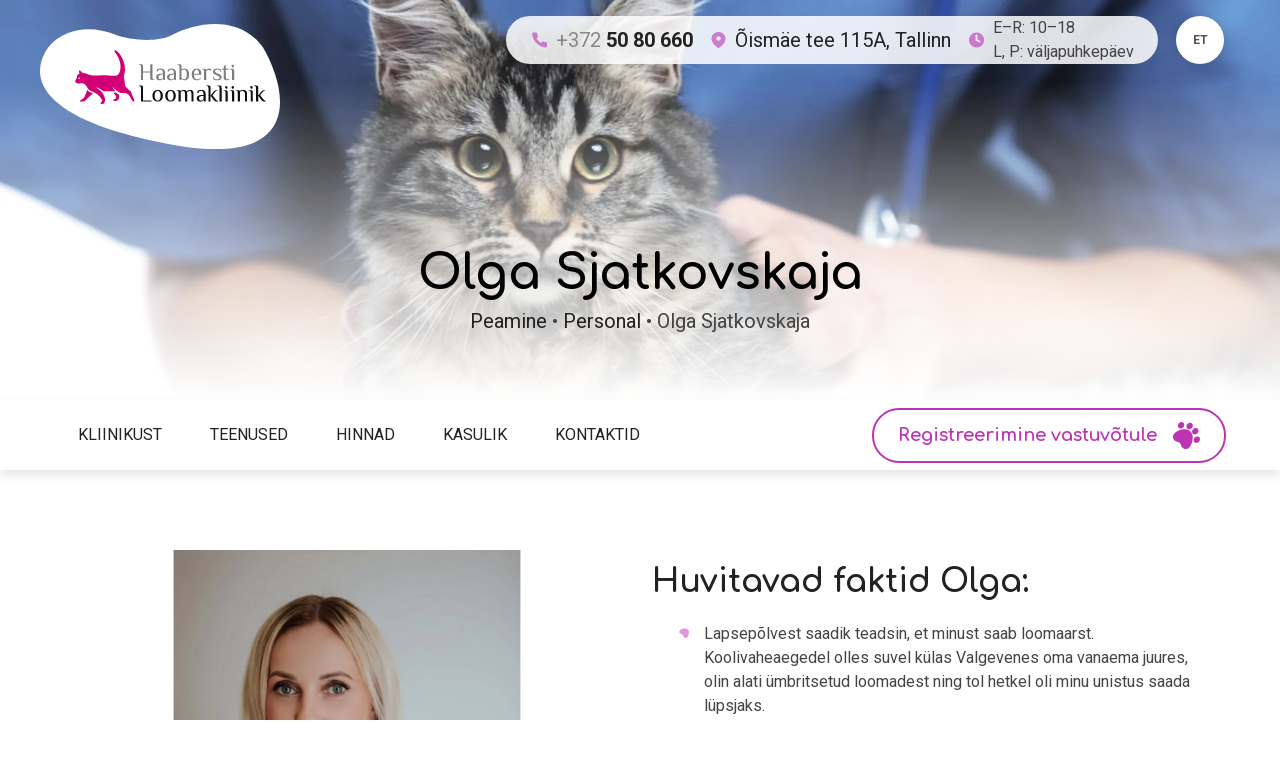

--- FILE ---
content_type: text/html; charset=UTF-8
request_url: https://halk.ee/staff/olga-sjatkovskaja/
body_size: 36537
content:
<!DOCTYPE html>
<html lang="et">
<head><meta charset="UTF-8"><script>if(navigator.userAgent.match(/MSIE|Internet Explorer/i)||navigator.userAgent.match(/Trident\/7\..*?rv:11/i)){var href=document.location.href;if(!href.match(/[?&]nowprocket/)){if(href.indexOf("?")==-1){if(href.indexOf("#")==-1){document.location.href=href+"?nowprocket=1"}else{document.location.href=href.replace("#","?nowprocket=1#")}}else{if(href.indexOf("#")==-1){document.location.href=href+"&nowprocket=1"}else{document.location.href=href.replace("#","&nowprocket=1#")}}}}</script><script>class RocketLazyLoadScripts{constructor(e){this.triggerEvents=e,this.eventOptions={passive:!0},this.userEventListener=this.triggerListener.bind(this),this.delayedScripts={normal:[],async:[],defer:[]},this.allJQueries=[]}_addUserInteractionListener(e){this.triggerEvents.forEach((t=>window.addEventListener(t,e.userEventListener,e.eventOptions)))}_removeUserInteractionListener(e){this.triggerEvents.forEach((t=>window.removeEventListener(t,e.userEventListener,e.eventOptions)))}triggerListener(){this._removeUserInteractionListener(this),"loading"===document.readyState?document.addEventListener("DOMContentLoaded",this._loadEverythingNow.bind(this)):this._loadEverythingNow()}async _loadEverythingNow(){this._delayEventListeners(),this._delayJQueryReady(this),this._handleDocumentWrite(),this._registerAllDelayedScripts(),this._preloadAllScripts(),await this._loadScriptsFromList(this.delayedScripts.normal),await this._loadScriptsFromList(this.delayedScripts.defer),await this._loadScriptsFromList(this.delayedScripts.async),await this._triggerDOMContentLoaded(),await this._triggerWindowLoad(),window.dispatchEvent(new Event("rocket-allScriptsLoaded"))}_registerAllDelayedScripts(){document.querySelectorAll("script[type=rocketlazyloadscript]").forEach((e=>{e.hasAttribute("src")?e.hasAttribute("async")&&!1!==e.async?this.delayedScripts.async.push(e):e.hasAttribute("defer")&&!1!==e.defer||"module"===e.getAttribute("data-rocket-type")?this.delayedScripts.defer.push(e):this.delayedScripts.normal.push(e):this.delayedScripts.normal.push(e)}))}async _transformScript(e){return await this._requestAnimFrame(),new Promise((t=>{const n=document.createElement("script");let r;[...e.attributes].forEach((e=>{let t=e.nodeName;"type"!==t&&("data-rocket-type"===t&&(t="type",r=e.nodeValue),n.setAttribute(t,e.nodeValue))})),e.hasAttribute("src")?(n.addEventListener("load",t),n.addEventListener("error",t)):(n.text=e.text,t()),e.parentNode.replaceChild(n,e)}))}async _loadScriptsFromList(e){const t=e.shift();return t?(await this._transformScript(t),this._loadScriptsFromList(e)):Promise.resolve()}_preloadAllScripts(){var e=document.createDocumentFragment();[...this.delayedScripts.normal,...this.delayedScripts.defer,...this.delayedScripts.async].forEach((t=>{const n=t.getAttribute("src");if(n){const t=document.createElement("link");t.href=n,t.rel="preload",t.as="script",e.appendChild(t)}})),document.head.appendChild(e)}_delayEventListeners(){let e={};function t(t,n){!function(t){function n(n){return e[t].eventsToRewrite.indexOf(n)>=0?"rocket-"+n:n}e[t]||(e[t]={originalFunctions:{add:t.addEventListener,remove:t.removeEventListener},eventsToRewrite:[]},t.addEventListener=function(){arguments[0]=n(arguments[0]),e[t].originalFunctions.add.apply(t,arguments)},t.removeEventListener=function(){arguments[0]=n(arguments[0]),e[t].originalFunctions.remove.apply(t,arguments)})}(t),e[t].eventsToRewrite.push(n)}function n(e,t){let n=e[t];Object.defineProperty(e,t,{get:()=>n||function(){},set(r){e["rocket"+t]=n=r}})}t(document,"DOMContentLoaded"),t(window,"DOMContentLoaded"),t(window,"load"),t(window,"pageshow"),t(document,"readystatechange"),n(document,"onreadystatechange"),n(window,"onload"),n(window,"onpageshow")}_delayJQueryReady(e){let t=window.jQuery;Object.defineProperty(window,"jQuery",{get:()=>t,set(n){if(n&&n.fn&&!e.allJQueries.includes(n)){n.fn.ready=n.fn.init.prototype.ready=function(t){e.domReadyFired?t.bind(document)(n):document.addEventListener("rocket-DOMContentLoaded",(()=>t.bind(document)(n)))};const t=n.fn.on;n.fn.on=n.fn.init.prototype.on=function(){if(this[0]===window){function e(e){return e.split(" ").map((e=>"load"===e||0===e.indexOf("load.")?"rocket-jquery-load":e)).join(" ")}"string"==typeof arguments[0]||arguments[0]instanceof String?arguments[0]=e(arguments[0]):"object"==typeof arguments[0]&&Object.keys(arguments[0]).forEach((t=>{delete Object.assign(arguments[0],{[e(t)]:arguments[0][t]})[t]}))}return t.apply(this,arguments),this},e.allJQueries.push(n)}t=n}})}async _triggerDOMContentLoaded(){this.domReadyFired=!0,await this._requestAnimFrame(),document.dispatchEvent(new Event("rocket-DOMContentLoaded")),await this._requestAnimFrame(),window.dispatchEvent(new Event("rocket-DOMContentLoaded")),await this._requestAnimFrame(),document.dispatchEvent(new Event("rocket-readystatechange")),await this._requestAnimFrame(),document.rocketonreadystatechange&&document.rocketonreadystatechange()}async _triggerWindowLoad(){await this._requestAnimFrame(),window.dispatchEvent(new Event("rocket-load")),await this._requestAnimFrame(),window.rocketonload&&window.rocketonload(),await this._requestAnimFrame(),this.allJQueries.forEach((e=>e(window).trigger("rocket-jquery-load"))),window.dispatchEvent(new Event("rocket-pageshow")),await this._requestAnimFrame(),window.rocketonpageshow&&window.rocketonpageshow()}_handleDocumentWrite(){const e=new Map;document.write=document.writeln=function(t){const n=document.currentScript,r=document.createRange(),i=n.parentElement;let o=e.get(n);void 0===o&&(o=n.nextSibling,e.set(n,o));const a=document.createDocumentFragment();r.setStart(a,0),a.appendChild(r.createContextualFragment(t)),i.insertBefore(a,o)}}async _requestAnimFrame(){return new Promise((e=>requestAnimationFrame(e)))}static run(){const e=new RocketLazyLoadScripts(["keydown","mousemove","touchmove","touchstart","touchend","wheel"]);e._addUserInteractionListener(e)}}RocketLazyLoadScripts.run();</script>
    <base href="">
    
    <meta name="viewport" content="width=device-width, initial-scale=1.0">
    <link rel="apple-touch-icon" sizes="180x180" href="https://halk.ee/wp-content/themes/halk/images/favicon/apple-touch-icon.png">
    <link rel="icon" type="image/png" sizes="32x32" href="https://halk.ee/wp-content/themes/halk/images/favicon/favicon-32x32.png">
    <link rel="icon" type="image/png" sizes="16x16" href="https://halk.ee/wp-content/themes/halk/images/favicon/favicon-16x16.png">
    <link rel="manifest" href="https://halk.ee/wp-content/themes/halk/images/favicon/site.webmanifest">
    <link rel="mask-icon" href="https://halk.ee/wp-content/themes/halk/images/favicon/safari-pinned-tab.svg" color="#5bbad5">
    <meta name="apple-mobile-web-app-title" content="Haabersti Loomakliinik">
    <meta name="application-name" content="Haabersti Loomakliinik">
    <meta name="msapplication-TileColor" content="#ffffff">
    <meta name="theme-color" content="#ffffff">
        <meta name='robots' content='index, follow, max-image-preview:large, max-snippet:-1, max-video-preview:-1' />
<link rel="alternate" href="https://halk.ee/staff/olga-sjatkovskaja/" hreflang="et" />
<link rel="alternate" href="https://halk.ee/en/staff/olga-sjatkovskaja/" hreflang="en" />
<link rel="alternate" href="https://halk.ee/ru/staff/olga-sjatkovskaja/" hreflang="ru" />
<link rel="alternate" href="https://halk.ee/fi/staff/olga-sjatkovskaja/" hreflang="fi" />

	<!-- This site is optimized with the Yoast SEO plugin v26.6 - https://yoast.com/wordpress/plugins/seo/ -->
	<title>Olga Sjatkovskaja Haabersti kliiniku veterinaararst</title>
	<meta name="description" content="Olga Sjatkovskaja - Haabersti kliiniku loomaarsti lehekülg. Tutvuge meie spetsialisti Olga Sjatkovskaja." />
	<link rel="canonical" href="https://halk.ee/staff/olga-sjatkovskaja/" />
	<meta property="og:locale" content="et_EE" />
	<meta property="og:locale:alternate" content="en_US" />
	<meta property="og:locale:alternate" content="ru_RU" />
	<meta property="og:locale:alternate" content="fi_FI" />
	<meta property="og:type" content="article" />
	<meta property="og:title" content="Olga Sjatkovskaja Haabersti kliiniku veterinaararst" />
	<meta property="og:description" content="Olga Sjatkovskaja - Haabersti kliiniku loomaarsti lehekülg. Tutvuge meie spetsialisti Olga Sjatkovskaja." />
	<meta property="og:url" content="https://halk.ee/staff/olga-sjatkovskaja/" />
	<meta property="og:site_name" content="Haabersti Loomakliinik" />
	<meta property="article:publisher" content="https://www.facebook.com/profile.php?id=100063570341068" />
	<meta property="article:modified_time" content="2025-06-09T14:15:36+00:00" />
	<meta property="og:image" content="https://halk.ee/wp-content/uploads/2021/02/olga-sjatkovskaja.jpg" />
	<meta property="og:image:width" content="528" />
	<meta property="og:image:height" content="582" />
	<meta property="og:image:type" content="image/jpeg" />
	<meta name="twitter:card" content="summary_large_image" />
	<meta name="twitter:label1" content="Est. reading time" />
	<meta name="twitter:data1" content="4 minutit" />
	<script type="application/ld+json" class="yoast-schema-graph">{"@context":"https://schema.org","@graph":[{"@type":"WebPage","@id":"https://halk.ee/staff/olga-sjatkovskaja/","url":"https://halk.ee/staff/olga-sjatkovskaja/","name":"Olga Sjatkovskaja Haabersti kliiniku veterinaararst","isPartOf":{"@id":"https://halk.ee/#website"},"primaryImageOfPage":{"@id":"https://halk.ee/staff/olga-sjatkovskaja/#primaryimage"},"image":{"@id":"https://halk.ee/staff/olga-sjatkovskaja/#primaryimage"},"thumbnailUrl":"https://halk.ee/wp-content/uploads/2021/02/olga-sjatkovskaja.jpg","datePublished":"2021-02-06T18:59:33+00:00","dateModified":"2025-06-09T14:15:36+00:00","description":"Olga Sjatkovskaja - Haabersti kliiniku loomaarsti lehekülg. Tutvuge meie spetsialisti Olga Sjatkovskaja.","breadcrumb":{"@id":"https://halk.ee/staff/olga-sjatkovskaja/#breadcrumb"},"inLanguage":"et","potentialAction":[{"@type":"ReadAction","target":["https://halk.ee/staff/olga-sjatkovskaja/"]}]},{"@type":"ImageObject","inLanguage":"et","@id":"https://halk.ee/staff/olga-sjatkovskaja/#primaryimage","url":"https://halk.ee/wp-content/uploads/2021/02/olga-sjatkovskaja.jpg","contentUrl":"https://halk.ee/wp-content/uploads/2021/02/olga-sjatkovskaja.jpg","width":528,"height":582,"caption":"Olga Sjatkovskaja — kogenud loomaarst, spetsialiseerunud kasside tervisele"},[],{"@type":"WebSite","@id":"https://halk.ee/#website","url":"https://halk.ee/","name":"Haabersti Loomakliinik","description":"Ekspertide hoolitsus oma lemmiklooma eest","publisher":{"@id":"https://halk.ee/#organization"},"potentialAction":[{"@type":"SearchAction","target":{"@type":"EntryPoint","urlTemplate":"https://halk.ee/?s={search_term_string}"},"query-input":{"@type":"PropertyValueSpecification","valueRequired":true,"valueName":"search_term_string"}}],"inLanguage":"et"},{"@type":"Organization","@id":"https://halk.ee/#organization","name":"Haabersti Loomakliinik","url":"https://halk.ee/","logo":{"@type":"ImageObject","inLanguage":"et","@id":"https://halk.ee/#/schema/logo/image/","url":"https://halk.ee/wp-content/uploads/2020/12/sert-logo.svg","contentUrl":"https://halk.ee/wp-content/uploads/2020/12/sert-logo.svg","width":1,"height":1,"caption":"Haabersti Loomakliinik"},"image":{"@id":"https://halk.ee/#/schema/logo/image/"},"sameAs":["https://www.facebook.com/profile.php?id=100063570341068"]}]}</script>
	<!-- / Yoast SEO plugin. -->


<style type="text/css">.brave_popup{display:none}</style><script type="rocketlazyloadscript" data-no-optimize="1"> var brave_popup_data = {}; var bravepop_emailValidation=false; var brave_popup_videos = {};  var brave_popup_formData = {};var brave_popup_adminUser = false; var brave_popup_pageInfo = {"type":"single","pageID":1261,"singleType":"doctors"};  var bravepop_emailSuggestions={};</script><style id='wp-img-auto-sizes-contain-inline-css'>
img:is([sizes=auto i],[sizes^="auto," i]){contain-intrinsic-size:3000px 1500px}
/*# sourceURL=wp-img-auto-sizes-contain-inline-css */
</style>
<style id='wp-block-library-inline-css'>
:root{--wp-block-synced-color:#7a00df;--wp-block-synced-color--rgb:122,0,223;--wp-bound-block-color:var(--wp-block-synced-color);--wp-editor-canvas-background:#ddd;--wp-admin-theme-color:#007cba;--wp-admin-theme-color--rgb:0,124,186;--wp-admin-theme-color-darker-10:#006ba1;--wp-admin-theme-color-darker-10--rgb:0,107,160.5;--wp-admin-theme-color-darker-20:#005a87;--wp-admin-theme-color-darker-20--rgb:0,90,135;--wp-admin-border-width-focus:2px}@media (min-resolution:192dpi){:root{--wp-admin-border-width-focus:1.5px}}.wp-element-button{cursor:pointer}:root .has-very-light-gray-background-color{background-color:#eee}:root .has-very-dark-gray-background-color{background-color:#313131}:root .has-very-light-gray-color{color:#eee}:root .has-very-dark-gray-color{color:#313131}:root .has-vivid-green-cyan-to-vivid-cyan-blue-gradient-background{background:linear-gradient(135deg,#00d084,#0693e3)}:root .has-purple-crush-gradient-background{background:linear-gradient(135deg,#34e2e4,#4721fb 50%,#ab1dfe)}:root .has-hazy-dawn-gradient-background{background:linear-gradient(135deg,#faaca8,#dad0ec)}:root .has-subdued-olive-gradient-background{background:linear-gradient(135deg,#fafae1,#67a671)}:root .has-atomic-cream-gradient-background{background:linear-gradient(135deg,#fdd79a,#004a59)}:root .has-nightshade-gradient-background{background:linear-gradient(135deg,#330968,#31cdcf)}:root .has-midnight-gradient-background{background:linear-gradient(135deg,#020381,#2874fc)}:root{--wp--preset--font-size--normal:16px;--wp--preset--font-size--huge:42px}.has-regular-font-size{font-size:1em}.has-larger-font-size{font-size:2.625em}.has-normal-font-size{font-size:var(--wp--preset--font-size--normal)}.has-huge-font-size{font-size:var(--wp--preset--font-size--huge)}.has-text-align-center{text-align:center}.has-text-align-left{text-align:left}.has-text-align-right{text-align:right}.has-fit-text{white-space:nowrap!important}#end-resizable-editor-section{display:none}.aligncenter{clear:both}.items-justified-left{justify-content:flex-start}.items-justified-center{justify-content:center}.items-justified-right{justify-content:flex-end}.items-justified-space-between{justify-content:space-between}.screen-reader-text{border:0;clip-path:inset(50%);height:1px;margin:-1px;overflow:hidden;padding:0;position:absolute;width:1px;word-wrap:normal!important}.screen-reader-text:focus{background-color:#ddd;clip-path:none;color:#444;display:block;font-size:1em;height:auto;left:5px;line-height:normal;padding:15px 23px 14px;text-decoration:none;top:5px;width:auto;z-index:100000}html :where(.has-border-color){border-style:solid}html :where([style*=border-top-color]){border-top-style:solid}html :where([style*=border-right-color]){border-right-style:solid}html :where([style*=border-bottom-color]){border-bottom-style:solid}html :where([style*=border-left-color]){border-left-style:solid}html :where([style*=border-width]){border-style:solid}html :where([style*=border-top-width]){border-top-style:solid}html :where([style*=border-right-width]){border-right-style:solid}html :where([style*=border-bottom-width]){border-bottom-style:solid}html :where([style*=border-left-width]){border-left-style:solid}html :where(img[class*=wp-image-]){height:auto;max-width:100%}:where(figure){margin:0 0 1em}html :where(.is-position-sticky){--wp-admin--admin-bar--position-offset:var(--wp-admin--admin-bar--height,0px)}@media screen and (max-width:600px){html :where(.is-position-sticky){--wp-admin--admin-bar--position-offset:0px}}

/*# sourceURL=wp-block-library-inline-css */
</style><style id='global-styles-inline-css'>
:root{--wp--preset--aspect-ratio--square: 1;--wp--preset--aspect-ratio--4-3: 4/3;--wp--preset--aspect-ratio--3-4: 3/4;--wp--preset--aspect-ratio--3-2: 3/2;--wp--preset--aspect-ratio--2-3: 2/3;--wp--preset--aspect-ratio--16-9: 16/9;--wp--preset--aspect-ratio--9-16: 9/16;--wp--preset--color--black: #000000;--wp--preset--color--cyan-bluish-gray: #abb8c3;--wp--preset--color--white: #ffffff;--wp--preset--color--pale-pink: #f78da7;--wp--preset--color--vivid-red: #cf2e2e;--wp--preset--color--luminous-vivid-orange: #ff6900;--wp--preset--color--luminous-vivid-amber: #fcb900;--wp--preset--color--light-green-cyan: #7bdcb5;--wp--preset--color--vivid-green-cyan: #00d084;--wp--preset--color--pale-cyan-blue: #8ed1fc;--wp--preset--color--vivid-cyan-blue: #0693e3;--wp--preset--color--vivid-purple: #9b51e0;--wp--preset--gradient--vivid-cyan-blue-to-vivid-purple: linear-gradient(135deg,rgb(6,147,227) 0%,rgb(155,81,224) 100%);--wp--preset--gradient--light-green-cyan-to-vivid-green-cyan: linear-gradient(135deg,rgb(122,220,180) 0%,rgb(0,208,130) 100%);--wp--preset--gradient--luminous-vivid-amber-to-luminous-vivid-orange: linear-gradient(135deg,rgb(252,185,0) 0%,rgb(255,105,0) 100%);--wp--preset--gradient--luminous-vivid-orange-to-vivid-red: linear-gradient(135deg,rgb(255,105,0) 0%,rgb(207,46,46) 100%);--wp--preset--gradient--very-light-gray-to-cyan-bluish-gray: linear-gradient(135deg,rgb(238,238,238) 0%,rgb(169,184,195) 100%);--wp--preset--gradient--cool-to-warm-spectrum: linear-gradient(135deg,rgb(74,234,220) 0%,rgb(151,120,209) 20%,rgb(207,42,186) 40%,rgb(238,44,130) 60%,rgb(251,105,98) 80%,rgb(254,248,76) 100%);--wp--preset--gradient--blush-light-purple: linear-gradient(135deg,rgb(255,206,236) 0%,rgb(152,150,240) 100%);--wp--preset--gradient--blush-bordeaux: linear-gradient(135deg,rgb(254,205,165) 0%,rgb(254,45,45) 50%,rgb(107,0,62) 100%);--wp--preset--gradient--luminous-dusk: linear-gradient(135deg,rgb(255,203,112) 0%,rgb(199,81,192) 50%,rgb(65,88,208) 100%);--wp--preset--gradient--pale-ocean: linear-gradient(135deg,rgb(255,245,203) 0%,rgb(182,227,212) 50%,rgb(51,167,181) 100%);--wp--preset--gradient--electric-grass: linear-gradient(135deg,rgb(202,248,128) 0%,rgb(113,206,126) 100%);--wp--preset--gradient--midnight: linear-gradient(135deg,rgb(2,3,129) 0%,rgb(40,116,252) 100%);--wp--preset--font-size--small: 13px;--wp--preset--font-size--medium: 20px;--wp--preset--font-size--large: 36px;--wp--preset--font-size--x-large: 42px;--wp--preset--spacing--20: 0.44rem;--wp--preset--spacing--30: 0.67rem;--wp--preset--spacing--40: 1rem;--wp--preset--spacing--50: 1.5rem;--wp--preset--spacing--60: 2.25rem;--wp--preset--spacing--70: 3.38rem;--wp--preset--spacing--80: 5.06rem;--wp--preset--shadow--natural: 6px 6px 9px rgba(0, 0, 0, 0.2);--wp--preset--shadow--deep: 12px 12px 50px rgba(0, 0, 0, 0.4);--wp--preset--shadow--sharp: 6px 6px 0px rgba(0, 0, 0, 0.2);--wp--preset--shadow--outlined: 6px 6px 0px -3px rgb(255, 255, 255), 6px 6px rgb(0, 0, 0);--wp--preset--shadow--crisp: 6px 6px 0px rgb(0, 0, 0);}:where(.is-layout-flex){gap: 0.5em;}:where(.is-layout-grid){gap: 0.5em;}body .is-layout-flex{display: flex;}.is-layout-flex{flex-wrap: wrap;align-items: center;}.is-layout-flex > :is(*, div){margin: 0;}body .is-layout-grid{display: grid;}.is-layout-grid > :is(*, div){margin: 0;}:where(.wp-block-columns.is-layout-flex){gap: 2em;}:where(.wp-block-columns.is-layout-grid){gap: 2em;}:where(.wp-block-post-template.is-layout-flex){gap: 1.25em;}:where(.wp-block-post-template.is-layout-grid){gap: 1.25em;}.has-black-color{color: var(--wp--preset--color--black) !important;}.has-cyan-bluish-gray-color{color: var(--wp--preset--color--cyan-bluish-gray) !important;}.has-white-color{color: var(--wp--preset--color--white) !important;}.has-pale-pink-color{color: var(--wp--preset--color--pale-pink) !important;}.has-vivid-red-color{color: var(--wp--preset--color--vivid-red) !important;}.has-luminous-vivid-orange-color{color: var(--wp--preset--color--luminous-vivid-orange) !important;}.has-luminous-vivid-amber-color{color: var(--wp--preset--color--luminous-vivid-amber) !important;}.has-light-green-cyan-color{color: var(--wp--preset--color--light-green-cyan) !important;}.has-vivid-green-cyan-color{color: var(--wp--preset--color--vivid-green-cyan) !important;}.has-pale-cyan-blue-color{color: var(--wp--preset--color--pale-cyan-blue) !important;}.has-vivid-cyan-blue-color{color: var(--wp--preset--color--vivid-cyan-blue) !important;}.has-vivid-purple-color{color: var(--wp--preset--color--vivid-purple) !important;}.has-black-background-color{background-color: var(--wp--preset--color--black) !important;}.has-cyan-bluish-gray-background-color{background-color: var(--wp--preset--color--cyan-bluish-gray) !important;}.has-white-background-color{background-color: var(--wp--preset--color--white) !important;}.has-pale-pink-background-color{background-color: var(--wp--preset--color--pale-pink) !important;}.has-vivid-red-background-color{background-color: var(--wp--preset--color--vivid-red) !important;}.has-luminous-vivid-orange-background-color{background-color: var(--wp--preset--color--luminous-vivid-orange) !important;}.has-luminous-vivid-amber-background-color{background-color: var(--wp--preset--color--luminous-vivid-amber) !important;}.has-light-green-cyan-background-color{background-color: var(--wp--preset--color--light-green-cyan) !important;}.has-vivid-green-cyan-background-color{background-color: var(--wp--preset--color--vivid-green-cyan) !important;}.has-pale-cyan-blue-background-color{background-color: var(--wp--preset--color--pale-cyan-blue) !important;}.has-vivid-cyan-blue-background-color{background-color: var(--wp--preset--color--vivid-cyan-blue) !important;}.has-vivid-purple-background-color{background-color: var(--wp--preset--color--vivid-purple) !important;}.has-black-border-color{border-color: var(--wp--preset--color--black) !important;}.has-cyan-bluish-gray-border-color{border-color: var(--wp--preset--color--cyan-bluish-gray) !important;}.has-white-border-color{border-color: var(--wp--preset--color--white) !important;}.has-pale-pink-border-color{border-color: var(--wp--preset--color--pale-pink) !important;}.has-vivid-red-border-color{border-color: var(--wp--preset--color--vivid-red) !important;}.has-luminous-vivid-orange-border-color{border-color: var(--wp--preset--color--luminous-vivid-orange) !important;}.has-luminous-vivid-amber-border-color{border-color: var(--wp--preset--color--luminous-vivid-amber) !important;}.has-light-green-cyan-border-color{border-color: var(--wp--preset--color--light-green-cyan) !important;}.has-vivid-green-cyan-border-color{border-color: var(--wp--preset--color--vivid-green-cyan) !important;}.has-pale-cyan-blue-border-color{border-color: var(--wp--preset--color--pale-cyan-blue) !important;}.has-vivid-cyan-blue-border-color{border-color: var(--wp--preset--color--vivid-cyan-blue) !important;}.has-vivid-purple-border-color{border-color: var(--wp--preset--color--vivid-purple) !important;}.has-vivid-cyan-blue-to-vivid-purple-gradient-background{background: var(--wp--preset--gradient--vivid-cyan-blue-to-vivid-purple) !important;}.has-light-green-cyan-to-vivid-green-cyan-gradient-background{background: var(--wp--preset--gradient--light-green-cyan-to-vivid-green-cyan) !important;}.has-luminous-vivid-amber-to-luminous-vivid-orange-gradient-background{background: var(--wp--preset--gradient--luminous-vivid-amber-to-luminous-vivid-orange) !important;}.has-luminous-vivid-orange-to-vivid-red-gradient-background{background: var(--wp--preset--gradient--luminous-vivid-orange-to-vivid-red) !important;}.has-very-light-gray-to-cyan-bluish-gray-gradient-background{background: var(--wp--preset--gradient--very-light-gray-to-cyan-bluish-gray) !important;}.has-cool-to-warm-spectrum-gradient-background{background: var(--wp--preset--gradient--cool-to-warm-spectrum) !important;}.has-blush-light-purple-gradient-background{background: var(--wp--preset--gradient--blush-light-purple) !important;}.has-blush-bordeaux-gradient-background{background: var(--wp--preset--gradient--blush-bordeaux) !important;}.has-luminous-dusk-gradient-background{background: var(--wp--preset--gradient--luminous-dusk) !important;}.has-pale-ocean-gradient-background{background: var(--wp--preset--gradient--pale-ocean) !important;}.has-electric-grass-gradient-background{background: var(--wp--preset--gradient--electric-grass) !important;}.has-midnight-gradient-background{background: var(--wp--preset--gradient--midnight) !important;}.has-small-font-size{font-size: var(--wp--preset--font-size--small) !important;}.has-medium-font-size{font-size: var(--wp--preset--font-size--medium) !important;}.has-large-font-size{font-size: var(--wp--preset--font-size--large) !important;}.has-x-large-font-size{font-size: var(--wp--preset--font-size--x-large) !important;}
/*# sourceURL=global-styles-inline-css */
</style>

<style id='classic-theme-styles-inline-css'>
/*! This file is auto-generated */
.wp-block-button__link{color:#fff;background-color:#32373c;border-radius:9999px;box-shadow:none;text-decoration:none;padding:calc(.667em + 2px) calc(1.333em + 2px);font-size:1.125em}.wp-block-file__button{background:#32373c;color:#fff;text-decoration:none}
/*# sourceURL=/wp-includes/css/classic-themes.min.css */
</style>
<link data-minify="1" rel='stylesheet' id='contact-form-7-css' href='https://halk.ee/wp-content/cache/min/1/wp-content/plugins/contact-form-7/includes/css/styles.css?ver=1766338513' media='all' />
<link rel='stylesheet' id='cookie-notice-front-css' href='https://halk.ee/wp-content/plugins/cookie-notice/css/front.min.css?ver=2.5.11' media='all' />
<link data-minify="1" rel='stylesheet' id='style-fancy-css' href='https://halk.ee/wp-content/cache/min/1/gh/fancyapps/fancybox@3.5.7/dist/jquery.fancybox.min.css?ver=1766338513' media='all' />
<link data-minify="1" rel='stylesheet' id='style-css-css' href='https://halk.ee/wp-content/cache/min/1/wp-content/themes/halk/css/app.css?ver=1766338513' media='all' />
<style id='rocket-lazyload-inline-css'>
.rll-youtube-player{position:relative;padding-bottom:56.23%;height:0;overflow:hidden;max-width:100%;}.rll-youtube-player:focus-within{outline: 2px solid currentColor;outline-offset: 5px;}.rll-youtube-player iframe{position:absolute;top:0;left:0;width:100%;height:100%;z-index:100;background:0 0}.rll-youtube-player img{bottom:0;display:block;left:0;margin:auto;max-width:100%;width:100%;position:absolute;right:0;top:0;border:none;height:auto;-webkit-transition:.4s all;-moz-transition:.4s all;transition:.4s all}.rll-youtube-player img:hover{-webkit-filter:brightness(75%)}.rll-youtube-player .play{height:100%;width:100%;left:0;top:0;position:absolute;background:url(https://halk.ee/wp-content/plugins/wp-rocket/assets/img/youtube.png) no-repeat center;background-color: transparent !important;cursor:pointer;border:none;}
/*# sourceURL=rocket-lazyload-inline-css */
</style>
<script type="rocketlazyloadscript" src="https://halk.ee/wp-content/themes/halk/js/jquery-3.5.0.min.js?ver=6.9" id="jquery-js"></script>

<!-- Google tag (gtag.js) snippet added by Site Kit -->
<!-- Google Analytics snippet added by Site Kit -->
<script type="rocketlazyloadscript" src="https://www.googletagmanager.com/gtag/js?id=G-G6E0DGLLP5" id="google_gtagjs-js" async></script>
<script type="rocketlazyloadscript" id="google_gtagjs-js-after">
window.dataLayer = window.dataLayer || [];function gtag(){dataLayer.push(arguments);}
gtag("set","linker",{"domains":["halk.ee"]});
gtag("js", new Date());
gtag("set", "developer_id.dZTNiMT", true);
gtag("config", "G-G6E0DGLLP5");
//# sourceURL=google_gtagjs-js-after
</script>

<meta name="generator" content="Site Kit by Google 1.168.0" /><script type="rocketlazyloadscript">document.createElement( "picture" );if(!window.HTMLPictureElement && document.addEventListener) {window.addEventListener("DOMContentLoaded", function() {var s = document.createElement("script");s.src = "https://halk.ee/wp-content/plugins/webp-express/js/picturefill.min.js";document.body.appendChild(s);});}</script><link rel="icon" href="https://halk.ee/wp-content/uploads/2020/12/cropped-android-chrome-512×512-1-32x32.png" sizes="32x32" />
<link rel="icon" href="https://halk.ee/wp-content/uploads/2020/12/cropped-android-chrome-512×512-1-192x192.png" sizes="192x192" />
<link rel="apple-touch-icon" href="https://halk.ee/wp-content/uploads/2020/12/cropped-android-chrome-512×512-1-180x180.png" />
<meta name="msapplication-TileImage" content="https://halk.ee/wp-content/uploads/2020/12/cropped-android-chrome-512×512-1-270x270.png" />
		<style id="wp-custom-css">
			.contacts-hor-info .contacts-hor-info_item svg path {
	fill: #BC33B3!important;
}

.fip-block_info_images .fip-block_info_images_item {
	height: 100%!important;
}

.doctors .doctor_image{
	max-height: 314px;
}

.megamenu .p-18 {
	overflow-y: hidden;
}

.service-block_content .excerpt__p {
	min-height: 50px;
}
/* Footer */
.footer_content {
	overflow:hidden;
	margin-top: -5px;
}

/*End footer  */

.surgery-img img {
	margin: 0 auto;
}
@media (max-width:1024px){
	.faq .row {
	justify-content: center;
		
}
	.service .service_image	{
    height: 100%;
	}
}

@media screen and (max-width:425px){
	.service .service_image	{
    height: 100px;
	}
}



@media (min-width:767px){

	
.row.justify-content-md-center.d-none.d-md-flex.js-doctors{
	display: grid !important;
    grid-template-columns: 1fr 1fr 1fr;
    grid-template-rows: 1fr 1fr;
}

.row.justify-content-md-center.d-none.d-md-flex.js-doctors .col-md-3{
	    display: contents;
}
.row.justify-content-md-center.d-none.d-md-flex.js-doctors .col-md-3 a{
	   margin:0 auto;
}
	
	.wp-block-video video {
		max-height:600px;
		object-fit:cover;
	}
	
.sterilization-gallery-block img {
		max-height: 400px;
} 
	
	.diagnostic-img img {
		width:350px;
		height:240px;
	}	
	
	.diagnostic-img-vertical img {
		height:350px;
		width:240px;
	}

a{
	font-size: 1.25rem;
    color: #222;
   margin-bottom: 0.8
rem
;
   position: relative;
   padding-right: 1.5
rem
;
   display: inline-block;
   text-decoration: none;
   cursor: pointer;
   -webkit-user-select: none;
   -moz-user-select: none;
   -ms-user-select: none;
   user-select: none;

}


.doctor-slider-wrapper > li{
	list-style:none!important;
}

@media screen and (max-width:425px){
img[src="https://halk.ee/wp-content/uploads/2021/04/kass-ultrahelil.jpg"]{
object-fit: cover;
object-position: -150vw 0;
}

	.header_title {
		font-size: 1.40rem;
	}
	
	#breadcrumbs {
		font-size: 1rem!important;
	}
	
	#breadcrumbs a {
		font-size: inherit;
	}
	
	
	.service .service_image	{
    height: 100px!important;
	}	
	
}



.grecaptcha-badge {visibility: hidden;}


.close-minimal-btn.close-minimal-btn {
	color: #ffffff ; 
	font-family:Tahoma;
	bottom: -36px;
	right: 230px;
} 

element.style {
}
.brave_popup .brave_popup__step__inner .brave_popup__step__popup .brave_popup__step__content .brave_popup__step__elements {
    position: relative;
	    font-size: 13px;
	
}
.contacts-map {
    position: relative;
}
.filter__blur {
    -webkit-filter: blur(4px);
    filter: blur(1px);
}
.mb-12 {
    margin-top: 0.75rem;
    margin-bottom: 0.75rem !important;
}
svg-1 {
	margin-right:10px;
}
.offset-md-2 {
    margin-left:0;
	max-width: 100%;
}
.col-md-3{flex:0%;}

#breadcrumbs {
	font-size: 1.25rem;
}

@media screen and (max-width: 768px) {
   .footer_to-top {       
     background: #fff;
		 padding: 15px;
		 border-radius:50px;
    }
}
	
/* Price page	*/
	
	.price-content ul {
		list-style-type: disc;
		list-style-position: inside;
		margin-bottom: 1rem;
	}	
	
/* Quick fix for 3th service image on home page	*/	
.home .app ul li:nth-child(3) .service_image_image {
    transform: none;
}
		</style>
		<noscript><style id="rocket-lazyload-nojs-css">.rll-youtube-player, [data-lazy-src]{display:none !important;}</style></noscript><!-- Google Tag Manager -->
<script type="rocketlazyloadscript">(function(w,d,s,l,i){w[l]=w[l]||[];w[l].push({'gtm.start':
new Date().getTime(),event:'gtm.js'});var f=d.getElementsByTagName(s)[0],
j=d.createElement(s),dl=l!='dataLayer'?'&l='+l:'';j.async=true;j.src=
'https://www.googletagmanager.com/gtm.js?id='+i+dl;f.parentNode.insertBefore(j,f);
})(window,document,'script','dataLayer','GTM-KRM9DLRX');</script>
<!-- End Google Tag Manager -->
<script type="application/ld+json">
{
  "@context": "https://schema.org",
  "@type": "Organization",
  "name": "Haabersti Loomakliinik",
  "alternateName": "Ветеринарная клиника Haabersti",
  "url": "https://halk.ee/",
  "logo": "https://halk.ee/wp-content/uploads/2020/12/header-logo.svg",
  "contactPoint": {
    "@type": "ContactPoint",
    "telephone": "+372 50 80 660",
    "email": "info@halk.ee",
    "contactType": "customer service",
    "areaServed": "EE",
    "availableLanguage": ["Estonian", "English", "Russian"]
  },
 "address": {
    "@type": "PostalAddress",
     "addressLocality": "Tallinn",
    "addressCountry": "EST"
  },  
  "sameAs": [          "https://www.facebook.com/people/Haabersti-Loomakliinik/100063570341068/",
    "https://www.instagram.com/haabersti_loomakliinik/",
    "https://www.tiktok.com/@halk.catsfriendly"
  ]
}

</script>

<script type="rocketlazyloadscript">
    function getCookie(name) {
        const value = `; ${document.cookie}`;
        const parts = value.split(`; ${name}=`);
        if (parts.length === 2) return parts.pop().split(';').shift();
    }
    jQuery(document).ready(function() {
        if (getCookie('preloader_loaded') != 'true') {
            jQuery('#PreloaderDisbl').remove();
        }
    });
</script>

<meta name="google-site-verification" content="zKKjHzp00chJtDExsaRtvmJmBM4Axab2w39Oh_HCED4" />


<link rel='stylesheet' id='bravepop_front_css-css' href='https://halk.ee/wp-content/plugins/brave-popup-builder/assets/css/frontend.min.css?ver=6.9' media='all' />
</head>


<body data-rsssl=1 class="wp-singular doctors-template-default single single-doctors postid-1261 wp-custom-logo wp-theme-halk cookies-not-set page-id-1261">
<style id="PreloaderDisbl">
    #preloader{
        display: none !important;
    }
    .loader-bg{
        opacity: 0 !important;
    }
</style>
    <div class="mobile-menu-button is-fixed js-mobile-menu-open-button d-flex align-items-center justify-content-center d-md-none">
        <svg class="mobile-menu-button_icon" width="24" height="24" viewBox="0 0 24 24" fill="none" xmlns="http://www.w3.org/2000/svg">
            <path fill-rule="evenodd" clip-rule="evenodd" d="M2 12C2 11.4477 2.44772 11 3 11H21C21.5523 11 22 11.4477 22 12C22 12.5523 21.5523 13 21 13H3C2.44772 13 2 12.5523 2 12Z" />
            <path fill-rule="evenodd" clip-rule="evenodd" d="M2 6C2 5.44772 2.44772 5 3 5H21C21.5523 5 22 5.44772 22 6C22 6.55228 21.5523 7 21 7H3C2.44772 7 2 6.55228 2 6Z" />
            <path fill-rule="evenodd" clip-rule="evenodd" d="M2 18C2 17.4477 2.44772 17 3 17H21C21.5523 17 22 17.4477 22 18C22 18.5523 21.5523 19 21 19H3C2.44772 19 2 18.5523 2 18Z" />
        </svg>
    </div>
    <div class="mobile-menu js-mobile-menu d-md-none">
        <div class="mobile-menu_bg js-mobile-menu-bg"></div>
        <div class="mobile-menu_wrapper">
            <div class="mobile-menu_nav">
                <ul id="menu-mobile-menu-eesti" class="mobile-menu_nav_list"><li id="menu-item-4384" class="menu-item menu-item-type-post_type menu-item-object-page menu-item-home menu-item-4384 js-mobile-menu-item"><a href="https://halk.ee/" class="mobile-menu_nav_list_item  js-sublist ">Avaleht</a></li>
<li id="menu-item-4386" class="menu-item menu-item-type-post_type menu-item-object-page menu-item-4386 js-mobile-menu-item"><a href="https://halk.ee/meist/" class="mobile-menu_nav_list_item  js-sublist ">Kliinikust</a></li>
<li id="menu-item-4387" class="menu-item menu-item-type-custom menu-item-object-custom menu-item-4387 js-mobile-menu-item"><a href="https://halk.ee/services/" class="mobile-menu_nav_list_item  js-sublist ">Teenused</a></li>
<li id="menu-item-4391" class="menu-item menu-item-type-post_type menu-item-object-page current_page_parent menu-item-4391 js-mobile-menu-item"><a href="https://halk.ee/blog/" class="mobile-menu_nav_list_item  js-sublist ">Ajaveeb</a></li>
<li id="menu-item-6329" class="menu-item menu-item-type-post_type menu-item-object-page menu-item-6329 js-mobile-menu-item"><a href="https://halk.ee/uudised/" class="mobile-menu_nav_list_item  js-sublist ">Uudised</a></li>
<li id="menu-item-4392" class="menu-item menu-item-type-post_type menu-item-object-page menu-item-4392 js-mobile-menu-item"><a href="https://halk.ee/hinnakiri/" class="mobile-menu_nav_list_item  js-sublist ">Hinnad</a></li>
<li id="menu-item-4393" class="menu-item menu-item-type-post_type menu-item-object-page menu-item-4393 js-mobile-menu-item"><a href="https://halk.ee/kontaktid/" class="mobile-menu_nav_list_item  js-sublist ">Kontaktid</a></li>
</ul>            </div>
            
            <div class="mobile-menu_contacts js-mobile-menu-item">
                                    <a href="tel:+37250 80 660" class="mobile-menu_contacts_item d-flex align-items-center">
                        <svg class="mobile-menu_contacts_item_icon mr-8" width="18" height="18" viewBox="0 0 18 18" fill="none" xmlns="http://www.w3.org/2000/svg">
                            <path d="M17.0001 12.6901V14.9401C17.0009 15.1489 16.9581 15.3557 16.8745 15.5471C16.7908 15.7385 16.668 15.9103 16.5141 16.0515C16.3602 16.1927 16.1785 16.3002 15.9806 16.3671C15.7828 16.434 15.5731 16.4589 15.3651 16.4401C13.0572 16.1893 10.8403 15.4007 8.89257 14.1376C7.08044 12.9861 5.54407 11.4497 4.39257 9.63757C3.12506 7.68098 2.33625 5.45332 2.09007 3.13507C2.07133 2.92767 2.09598 2.71864 2.16245 2.52129C2.22892 2.32394 2.33575 2.14259 2.47615 1.98879C2.61654 1.83499 2.78743 1.7121 2.97792 1.62796C3.1684 1.54382 3.37433 1.50027 3.58257 1.50007H5.83257C6.19655 1.49649 6.54942 1.62538 6.82539 1.86272C7.10137 2.10006 7.28163 2.42966 7.33257 2.79007C7.42754 3.51012 7.60366 4.21712 7.85757 4.89757C7.95848 5.16602 7.98032 5.45776 7.9205 5.73823C7.86069 6.01871 7.72172 6.27616 7.52007 6.48007L6.56757 7.43257C7.63524 9.31023 9.18991 10.8649 11.0676 11.9326L12.0201 10.9801C12.224 10.7784 12.4814 10.6395 12.7619 10.5796C13.0424 10.5198 13.3341 10.5417 13.6026 10.6426C14.283 10.8965 14.99 11.0726 15.7101 11.1676C16.0744 11.219 16.4071 11.4025 16.645 11.6832C16.8828 11.9639 17.0092 12.3223 17.0001 12.6901Z" />
                        </svg>
                        <span>
                            <span class="text-is-888">+372</span>
                            <span class="text-is-bold">50 80 660</span>
                        </span>
                    </a>
                                                    <a href="https://goo.gl/maps/fV4DmsAh1A6vKJHm9" target="_blank" rel="noopener noreferrer" class="mobile-menu_contacts_item d-flex align-items-center">
                        <svg class="mobile-menu_contacts_item_icon mr-8" width="18" height="18" viewBox="0 0 18 18" fill="none" xmlns="http://www.w3.org/2000/svg">
                            <path fill-rule="evenodd" clip-rule="evenodd" d="M7.95737 16.1299C8.25236 16.3542 8.49939 16.5298 8.6746 16.6505L8.96262 16.8433C9.29019 17.0518 9.70931 17.0521 10.0369 16.8437L10.3254 16.6505C10.5006 16.5298 10.7476 16.3542 11.0426 16.1299C11.6309 15.6828 12.4185 15.0358 13.2098 14.2385C14.7454 12.6913 16.5 10.3742 16.5 7.72727C16.5 5.92768 15.7506 4.21176 14.4331 2.95412C13.1172 1.698 11.3419 1 9.5 1C7.65811 1 5.88283 1.698 4.56688 2.95412C3.24936 4.21176 2.5 5.92768 2.5 7.72727C2.5 10.3742 4.25461 12.6913 5.79023 14.2385C6.58152 15.0358 7.36907 15.6828 7.95737 16.1299ZM11.75 7.5C11.75 8.74264 10.7426 9.75 9.5 9.75C8.25736 9.75 7.25 8.74264 7.25 7.5C7.25 6.25736 8.25736 5.25 9.5 5.25C10.7426 5.25 11.75 6.25736 11.75 7.5Z" />
                        </svg>
                        <span>Õismäe tee 115A, Tallinn</span>
                    </a>
                                                    <div class="mobile-menu_contacts_item is-side d-flex align-items-center">
                        <svg class="mobile-menu_contacts_item_icon mr-8" width="18" height="18" viewBox="0 0 18 18" fill="none" xmlns="http://www.w3.org/2000/svg">
                            <path fill-rule="evenodd" clip-rule="evenodd" d="M17 9C17 13.1421 13.6421 16.5 9.5 16.5C5.35786 16.5 2 13.1421 2 9C2 4.85786 5.35786 1.5 9.5 1.5C13.6421 1.5 17 4.85786 17 9ZM9.5 3.5C10.0523 3.5 10.5 3.94772 10.5 4.5V8.38197L12.9472 9.60557C13.4412 9.85256 13.6414 10.4532 13.3944 10.9472C13.1474 11.4412 12.5468 11.6414 12.0528 11.3944L9.05279 9.89443C8.714 9.72504 8.5 9.37877 8.5 9V4.5C8.5 3.94772 8.94772 3.5 9.5 3.5Z" />
                        </svg>
                        <span>E–R: 10–18 <br> L, P: väljapuhkepäev</span>
                    </div>
                            </div>
            <div class="mobile-menu_language js-mobile-menu-item">
                <ul class="lang_list d-flex align-items-center justify-content-around">
                    	<li class="lang-item lang-item-2 lang-item-et current-lang lang-item-first"><a lang="et" hreflang="et" href="https://halk.ee/staff/olga-sjatkovskaja/" aria-current="true">Eesti</a></li>
	<li class="lang-item lang-item-5 lang-item-en"><a lang="en-US" hreflang="en-US" href="https://halk.ee/en/staff/olga-sjatkovskaja/">English</a></li>
	<li class="lang-item lang-item-9 lang-item-ru"><a lang="ru-RU" hreflang="ru-RU" href="https://halk.ee/ru/staff/olga-sjatkovskaja/">Русский</a></li>
	<li class="lang-item lang-item-417 lang-item-fi"><a lang="fi" hreflang="fi" href="https://halk.ee/fi/staff/olga-sjatkovskaja/">Suomi</a></li>
                </ul>
            </div>
            <div class="mobile-menu-button is-right hasnt-shadow d-flex align-items-center justify-content-center js-mobile-menu-close-button js-mobile-menu-item ">
                <svg class="mobile-menu_button_icon" width="24" height="24" viewBox="0 0 24 24" fill="none" xmlns="http://www.w3.org/2000/svg">
                    <path fill-rule="evenodd" clip-rule="evenodd" d="M18.7071 5.29289C19.0976 5.68342 19.0976 6.31658 18.7071 6.70711L6.70711 18.7071C6.31658 19.0976 5.68342 19.0976 5.29289 18.7071C4.90237 18.3166 4.90237 17.6834 5.29289 17.2929L17.2929 5.29289C17.6834 4.90237 18.3166 4.90237 18.7071 5.29289Z" fill="#BC33B3" />
                    <path fill-rule="evenodd" clip-rule="evenodd" d="M5.29289 5.29289C5.68342 4.90237 6.31658 4.90237 6.70711 5.29289L18.7071 17.2929C19.0976 17.6834 19.0976 18.3166 18.7071 18.7071C18.3166 19.0976 17.6834 19.0976 17.2929 18.7071L5.29289 6.70711C4.90237 6.31658 4.90237 5.68342 5.29289 5.29289Z" fill="#BC33B3" />
                </svg>
            </div>
        </div>
    </div>
    <header class="header ">         <script type="rocketlazyloadscript">
            let body = document.getElementsByTagName('body')[0];
            let header = document.getElementsByTagName('header')[0];

            if (body.classList.contains("single-doctors")) {
                header.classList.add('js-animated-header');
            }
        </script>
        <div class="header_cover">
                            <picture><source srcset="https://halk.ee/wp-content/webp-express/webp-images/uploads/2025/02/veterinarnyj-osmotr-kota.jpg.webp" type="image/webp"><img src="https://halk.ee/wp-content/uploads/2025/02/veterinarnyj-osmotr-kota.jpg" class="header_cover_image webpexpress-processed" alt="Haabersti Loomakliinik"></picture>
                    </div>
        <div class="container is-relative h-100 d-flex flex-column justify-content-end">
            <a class="header_logo" href="https://halk.ee/											 ">
                <img src="https://halk.ee/wp-content/uploads/2020/12/header-logo.svg" alt="Logo - Haabersti Loomakliinik" class="header_logo_image">
            </a>
            <div class="header_info-menu">
            <script type="application/ld+json">
{
"@context": "https://schema.org",
"@type": "WPHeader",
"headline": "Haabersti Loomakliinik",
"description": "Tallinna Loomakliinik: meie eesmärk lemmikloomade hoolekande ja nende heaolu tagamine"
}
</script>

                <div class="header_info-menu_item d-none d-lg-flex">
                                            <a href="tel:+37250 80 660" class="mr-16 d-flex align-items-center">
                            <svg class="header_info-menu_item_icon mr-8" width="18" height="18" viewBox="0 0 18 18" fill="none" xmlns="http://www.w3.org/2000/svg">
                                <path d="M17.0001 12.6901V14.9401C17.0009 15.1489 16.9581 15.3557 16.8745 15.5471C16.7908 15.7385 16.668 15.9103 16.5141 16.0515C16.3602 16.1927 16.1785 16.3002 15.9806 16.3671C15.7828 16.434 15.5731 16.4589 15.3651 16.4401C13.0572 16.1893 10.8403 15.4007 8.89257 14.1376C7.08044 12.9861 5.54407 11.4497 4.39257 9.63757C3.12506 7.68098 2.33625 5.45332 2.09007 3.13507C2.07133 2.92767 2.09598 2.71864 2.16245 2.52129C2.22892 2.32394 2.33575 2.14259 2.47615 1.98879C2.61654 1.83499 2.78743 1.7121 2.97792 1.62796C3.1684 1.54382 3.37433 1.50027 3.58257 1.50007H5.83257C6.19655 1.49649 6.54942 1.62538 6.82539 1.86272C7.10137 2.10006 7.28163 2.42966 7.33257 2.79007C7.42754 3.51012 7.60366 4.21712 7.85757 4.89757C7.95848 5.16602 7.98032 5.45776 7.9205 5.73823C7.86069 6.01871 7.72172 6.27616 7.52007 6.48007L6.56757 7.43257C7.63524 9.31023 9.18991 10.8649 11.0676 11.9326L12.0201 10.9801C12.224 10.7784 12.4814 10.6395 12.7619 10.5796C13.0424 10.5198 13.3341 10.5417 13.6026 10.6426C14.283 10.8965 14.99 11.0726 15.7101 11.1676C16.0744 11.219 16.4071 11.4025 16.645 11.6832C16.8828 11.9639 17.0092 12.3223 17.0001 12.6901Z" fill="#BC33B3" />
                            </svg>
                            <span>
                                <span class="text-is-888">+372</span>
                                <span class="text-is-bold">50 80 660</span>
                            </span>
                        </a>
                                                                <a href="https://goo.gl/maps/fV4DmsAh1A6vKJHm9" target="_blank" rel="noopener noreferrer" class="mr-16 d-flex align-items-center">
                            <svg class="header_info-menu_item_icon mr-8" width="18" height="18" viewBox="0 0 18 18" fill="none" xmlns="http://www.w3.org/2000/svg">
                                <path fill-rule="evenodd" clip-rule="evenodd" d="M7.95737 16.1299C8.25236 16.3542 8.49939 16.5298 8.6746 16.6505L8.96262 16.8433C9.29019 17.0518 9.70931 17.0521 10.0369 16.8437L10.3254 16.6505C10.5006 16.5298 10.7476 16.3542 11.0426 16.1299C11.6309 15.6828 12.4185 15.0358 13.2098 14.2385C14.7454 12.6913 16.5 10.3742 16.5 7.72727C16.5 5.92768 15.7506 4.21176 14.4331 2.95412C13.1172 1.698 11.3419 1 9.5 1C7.65811 1 5.88283 1.698 4.56688 2.95412C3.24936 4.21176 2.5 5.92768 2.5 7.72727C2.5 10.3742 4.25461 12.6913 5.79023 14.2385C6.58152 15.0358 7.36907 15.6828 7.95737 16.1299ZM11.75 7.5C11.75 8.74264 10.7426 9.75 9.5 9.75C8.25736 9.75 7.25 8.74264 7.25 7.5C7.25 6.25736 8.25736 5.25 9.5 5.25C10.7426 5.25 11.75 6.25736 11.75 7.5Z" fill="#BC33B3" />
                            </svg>
                            <span>Õismäe tee 115A, Tallinn</span>
                        </a>
                                                                <div class="d-flex align-items-center">
                            <svg class="header_info-menu_item_icon mr-8" width="18" height="18" viewBox="0 0 18 18" fill="none" xmlns="http://www.w3.org/2000/svg">
                                <path fill-rule="evenodd" clip-rule="evenodd" d="M17 9C17 13.1421 13.6421 16.5 9.5 16.5C5.35786 16.5 2 13.1421 2 9C2 4.85786 5.35786 1.5 9.5 1.5C13.6421 1.5 17 4.85786 17 9ZM9.5 3.5C10.0523 3.5 10.5 3.94772 10.5 4.5V8.38197L12.9472 9.60557C13.4412 9.85256 13.6414 10.4532 13.3944 10.9472C13.1474 11.4412 12.5468 11.6414 12.0528 11.3944L9.05279 9.89443C8.714 9.72504 8.5 9.37877 8.5 9V4.5C8.5 3.94772 8.94772 3.5 9.5 3.5Z" fill="#BC33B3" />
                            </svg>
                            <span>E–R: 10–18 <br> L, P: väljapuhkepäev</span>
                        </div>
                                    </div>
                <div class="header_info-menu_language d-lg-none js-contacts-tooltip">
                    <span class="header_info-menu_language_value">
                        <svg width="22" height="22" viewBox="0 0 22 22" fill="none" xmlns="http://www.w3.org/2000/svg">
                            <path d="M20.1663 15.5098V18.2598C20.1674 18.5151 20.1151 18.7678 20.0128 19.0017C19.9105 19.2356 19.7605 19.4456 19.5724 19.6181C19.3843 19.7907 19.1622 19.9221 18.9203 20.0039C18.6785 20.0857 18.4222 20.1161 18.168 20.0931C15.3473 19.7866 12.6377 18.8227 10.2572 17.2789C8.04233 15.8715 6.16455 13.9938 4.75715 11.7789C3.20797 9.38753 2.24388 6.66484 1.94299 3.83143C1.92008 3.57794 1.95021 3.32246 2.03145 3.08125C2.11269 2.84004 2.24326 2.6184 2.41486 2.43042C2.58645 2.24244 2.79531 2.09225 3.02813 1.98941C3.26095 1.88657 3.51263 1.83334 3.76715 1.8331H6.51715C6.96202 1.82872 7.3933 1.98625 7.7306 2.27633C8.06791 2.56642 8.28823 2.96926 8.35049 3.40976C8.46656 4.28982 8.68182 5.15393 8.99216 5.9856C9.11549 6.31369 9.14218 6.67027 9.06907 7.01307C8.99596 7.35587 8.82611 7.67053 8.57965 7.91976L7.41549 9.08393C8.72041 11.3788 10.6206 13.279 12.9155 14.5839L14.0797 13.4198C14.3289 13.1733 14.6435 13.0035 14.9863 12.9303C15.3291 12.8572 15.6857 12.8839 16.0138 13.0073C16.8455 13.3176 17.7096 13.5329 18.5897 13.6489C19.0349 13.7118 19.4416 13.936 19.7323 14.2791C20.023 14.6222 20.1775 15.0602 20.1663 15.5098Z" fill="#BC33B3" />
                        </svg>
                    </span>
                </div>
                <div class="header_info-menu_language js-languages-tooltip d-none d-md-flex">
                    <span class="header_info-menu_language_value">
                        ET                    </span>
                </div>
            </div>
                            <h1 class="text-is-center header_title text-is-c text-is-000">
                                            Olga Sjatkovskaja                                    </h1>
                                    <div id="breadcrumbs" class="breadcrumbs" itemscope itemtype="http://schema.org/BreadcrumbList"><span itemprop="itemListElement" itemscope itemtype="http://schema.org/ListItem"><a class="breadcrumbs__link" href="https://halk.ee/" itemprop="item"><span itemprop="name">Peamine</span></a><meta itemprop="position" content="1" /></span><span class="breadcrumbs__separator"> &#8226; </span><span itemprop="itemListElement" itemscope itemtype="http://schema.org/ListItem"><a class="breadcrumbs__link" href="https://halk.ee/staff/" itemprop="item"><span itemprop="name">Personal</span></a><meta itemprop="position" content="2" /></span><span class="breadcrumbs__separator"> &#8226; </span><span class="breadcrumb_last">Olga Sjatkovskaja</span></div><!-- .breadcrumbs -->                                    </div>
        <!-- LANG TOOLTIP -->
        <div class="js-languages-tooltip-content d-none">
            <ul class="langs-nav">
                	<li class="lang-item lang-item-2 lang-item-et current-lang lang-item-first"><a lang="et" hreflang="et" href="https://halk.ee/staff/olga-sjatkovskaja/" aria-current="true">Eesti</a></li>
	<li class="lang-item lang-item-5 lang-item-en"><a lang="en-US" hreflang="en-US" href="https://halk.ee/en/staff/olga-sjatkovskaja/">English</a></li>
	<li class="lang-item lang-item-9 lang-item-ru"><a lang="ru-RU" hreflang="ru-RU" href="https://halk.ee/ru/staff/olga-sjatkovskaja/">Русский</a></li>
	<li class="lang-item lang-item-417 lang-item-fi"><a lang="fi" hreflang="fi" href="https://halk.ee/fi/staff/olga-sjatkovskaja/">Suomi</a></li>
            </ul>
        </div>
        <!-- MOBILE CONTACT TOOLTIP -->
        <div class="js-contacts-tooltip-content d-none">
            <div class="contacts-tooltip">
                
                
                
                
                                        <a href="tel:+37250 80 660" class="contacts-tooltip_item d-flex align-items-center">
                            <svg class="header_info-menu_item_icon mr-8" width="18" height="18" viewBox="0 0 18 18" fill="none" xmlns="http://www.w3.org/2000/svg">
                                <path d="M17.0001 12.6901V14.9401C17.0009 15.1489 16.9581 15.3557 16.8745 15.5471C16.7908 15.7385 16.668 15.9103 16.5141 16.0515C16.3602 16.1927 16.1785 16.3002 15.9806 16.3671C15.7828 16.434 15.5731 16.4589 15.3651 16.4401C13.0572 16.1893 10.8403 15.4007 8.89257 14.1376C7.08044 12.9861 5.54407 11.4497 4.39257 9.63757C3.12506 7.68098 2.33625 5.45332 2.09007 3.13507C2.07133 2.92767 2.09598 2.71864 2.16245 2.52129C2.22892 2.32394 2.33575 2.14259 2.47615 1.98879C2.61654 1.83499 2.78743 1.7121 2.97792 1.62796C3.1684 1.54382 3.37433 1.50027 3.58257 1.50007H5.83257C6.19655 1.49649 6.54942 1.62538 6.82539 1.86272C7.10137 2.10006 7.28163 2.42966 7.33257 2.79007C7.42754 3.51012 7.60366 4.21712 7.85757 4.89757C7.95848 5.16602 7.98032 5.45776 7.9205 5.73823C7.86069 6.01871 7.72172 6.27616 7.52007 6.48007L6.56757 7.43257C7.63524 9.31023 9.18991 10.8649 11.0676 11.9326L12.0201 10.9801C12.224 10.7784 12.4814 10.6395 12.7619 10.5796C13.0424 10.5198 13.3341 10.5417 13.6026 10.6426C14.283 10.8965 14.99 11.0726 15.7101 11.1676C16.0744 11.219 16.4071 11.4025 16.645 11.6832C16.8828 11.9639 17.0092 12.3223 17.0001 12.6901Z" fill="#BC33B3" />
                            </svg>
                            <span>
                                <span class="text-is-888">+372</span>
                                <span class="text-is-bold">50 80 660</span>
                            </span>
                        </a>
                                                                <a href="https://www.google.com/maps/place/%C3%95ism%C3%A4e+tee+109,+13515+Tallinn,+Estonia/@59.4123135,24.6342959,17z/data=!3m1!4b1!4m5!3m4!1s0x46929435ae52f4c3:0x2811a98bb0d154d3!8m2!3d59.4123108!4d24.6364846" class="contacts-tooltip_item d-flex align-items-center">
                            <svg class="header_info-menu_item_icon mr-8" width="18" height="18" viewBox="0 0 18 18" fill="none" xmlns="http://www.w3.org/2000/svg">
                                <path fill-rule="evenodd" clip-rule="evenodd" d="M7.95737 16.1299C8.25236 16.3542 8.49939 16.5298 8.6746 16.6505L8.96262 16.8433C9.29019 17.0518 9.70931 17.0521 10.0369 16.8437L10.3254 16.6505C10.5006 16.5298 10.7476 16.3542 11.0426 16.1299C11.6309 15.6828 12.4185 15.0358 13.2098 14.2385C14.7454 12.6913 16.5 10.3742 16.5 7.72727C16.5 5.92768 15.7506 4.21176 14.4331 2.95412C13.1172 1.698 11.3419 1 9.5 1C7.65811 1 5.88283 1.698 4.56688 2.95412C3.24936 4.21176 2.5 5.92768 2.5 7.72727C2.5 10.3742 4.25461 12.6913 5.79023 14.2385C6.58152 15.0358 7.36907 15.6828 7.95737 16.1299ZM11.75 7.5C11.75 8.74264 10.7426 9.75 9.5 9.75C8.25736 9.75 7.25 8.74264 7.25 7.5C7.25 6.25736 8.25736 5.25 9.5 5.25C10.7426 5.25 11.75 6.25736 11.75 7.5Z" fill="#BC33B3" />
                            </svg>
                            <span>Õismäe tee 115A, Tallinn</span>
                        </a>
                                                                <div class="contacts-tooltip_item d-flex align-items-center">
                            <svg class="header_info-menu_item_icon mr-8" width="18" height="18" viewBox="0 0 18 18" fill="none" xmlns="http://www.w3.org/2000/svg">
                                <path fill-rule="evenodd" clip-rule="evenodd" d="M17 9C17 13.1421 13.6421 16.5 9.5 16.5C5.35786 16.5 2 13.1421 2 9C2 4.85786 5.35786 1.5 9.5 1.5C13.6421 1.5 17 4.85786 17 9ZM9.5 3.5C10.0523 3.5 10.5 3.94772 10.5 4.5V8.38197L12.9472 9.60557C13.4412 9.85256 13.6414 10.4532 13.3944 10.9472C13.1474 11.4412 12.5468 11.6414 12.0528 11.3944L9.05279 9.89443C8.714 9.72504 8.5 9.37877 8.5 9V4.5C8.5 3.94772 8.94772 3.5 9.5 3.5Z" fill="#BC33B3" />
                            </svg>
                            <span>E–R: 10–18 <br> L, P: väljapuhkepäev</span>
                        </div>
                                    
                
            </div>
        </div>
    </header>
    <div class="main-nav-wrapper js-main-nav-wrapper">
        <div class="main-nav js-main-nav">
            <div class="container is-relative h-100 d-flex align-items-center justify-content-center justify-content-md-between">
                <ul id="menu-main-menu-primary-menu-eesti" class="h-100 main-nav_list d-none d-md-flex align-items-center justify-content-start"><li id="menu-item-1643" class="megamenu-trigger menu-item menu-item-type-post_type menu-item-object-page menu-item-1643 h-100 d-flex align-items-center"><a href="https://halk.ee/meist/" class="main-nav_list_item d-inline-flex align-items-center js-megamenu-trigger">Kliinikust</a></li>
<li id="menu-item-19025" class="menu-item menu-item-type-post_type_archive menu-item-object-services menu-item-has-children menu-item-19025 h-100 d-flex align-items-center"><a href="https://halk.ee/services/" class="main-nav_list_item d-inline-flex align-items-center js-megamenu-trigger">Teenused</a>
<ul class="sub-menu">
	<li id="menu-item-19026" class="menu-item menu-item-type-post_type menu-item-object-services menu-item-19026 h-100 d-flex align-items-center"><a href="https://halk.ee/services/emaste-ja-isaste-kasside-steriliseerimine/" class="main-nav_list_item d-inline-flex align-items-center js-megamenu-trigger">Emaste ja isaste kasside steriliseerimine</a></li>
	<li id="menu-item-19027" class="menu-item menu-item-type-post_type menu-item-object-services menu-item-19027 h-100 d-flex align-items-center"><a href="https://halk.ee/services/hambakivi-eemaldamine-koertel/" class="main-nav_list_item d-inline-flex align-items-center js-megamenu-trigger">Hambakivi eemaldamine koertel</a></li>
	<li id="menu-item-19032" class="menu-item menu-item-type-post_type menu-item-object-services menu-item-19032 h-100 d-flex align-items-center"><a href="https://halk.ee/services/kirpude-ja-puukide-vastane-ravi-ja-profulaktika/" class="main-nav_list_item d-inline-flex align-items-center js-megamenu-trigger">Kirpude ja puukide vastane ravi ja profülaktika</a></li>
	<li id="menu-item-19033" class="menu-item menu-item-type-post_type menu-item-object-services menu-item-19033 h-100 d-flex align-items-center"><a href="https://halk.ee/services/kirurgia/" class="main-nav_list_item d-inline-flex align-items-center js-megamenu-trigger">Kirurgia</a></li>
	<li id="menu-item-19037" class="menu-item menu-item-type-post_type menu-item-object-services menu-item-19037 h-100 d-flex align-items-center"><a href="https://halk.ee/services/koerte-steriliseerimine-ja-kastreerimine/" class="main-nav_list_item d-inline-flex align-items-center js-megamenu-trigger">Koerte steriliseerimine ja kastreerimine</a></li>
	<li id="menu-item-19039" class="menu-item menu-item-type-post_type menu-item-object-services menu-item-19039 h-100 d-flex align-items-center"><a href="https://halk.ee/services/kujutav-diagnostika/" class="main-nav_list_item d-inline-flex align-items-center js-megamenu-trigger">Kujutav diagnostika</a></li>
	<li id="menu-item-19040" class="menu-item menu-item-type-post_type menu-item-object-services menu-item-19040 h-100 d-flex align-items-center"><a href="https://halk.ee/services/kiibistamine/" class="main-nav_list_item d-inline-flex align-items-center js-megamenu-trigger">Kasside ja koerte kiibistamine</a></li>
	<li id="menu-item-19041" class="menu-item menu-item-type-post_type menu-item-object-services menu-item-19041 h-100 d-flex align-items-center"><a href="https://halk.ee/services/lemmikloomade-tuhastamine/" class="main-nav_list_item d-inline-flex align-items-center js-megamenu-trigger">Lemmikloomade tuhastamine</a></li>
	<li id="menu-item-19043" class="menu-item menu-item-type-post_type menu-item-object-services menu-item-19043 h-100 d-flex align-items-center"><a href="https://halk.ee/services/loomade-eutanaasia/" class="main-nav_list_item d-inline-flex align-items-center js-megamenu-trigger">Kasside ja koerte eutanaasia</a></li>
	<li id="menu-item-19044" class="menu-item menu-item-type-post_type menu-item-object-services menu-item-19044 h-100 d-flex align-items-center"><a href="https://halk.ee/services/nakkushaiguste-diagnoosimine-ja-ravi/" class="main-nav_list_item d-inline-flex align-items-center js-megamenu-trigger">Nakkushaiguste diagnoosimine ja ravi</a></li>
	<li id="menu-item-19045" class="menu-item menu-item-type-post_type menu-item-object-services menu-item-19045 h-100 d-flex align-items-center"><a href="https://halk.ee/services/professionaalne-kasside-suuoone-puhastus-ja-profulaktika-haabersti-loomakliinikus/" class="main-nav_list_item d-inline-flex align-items-center js-megamenu-trigger">Professionaalne kasside suuõõne puhastus ja profülaktika</a></li>
	<li id="menu-item-19046" class="menu-item menu-item-type-post_type menu-item-object-services menu-item-19046 h-100 d-flex align-items-center"><a href="https://halk.ee/services/psuhholoogiteenused-kassidele/" class="main-nav_list_item d-inline-flex align-items-center js-megamenu-trigger">Psühholoogiteenused kassidele</a></li>
</ul>
</li>
<li id="menu-item-2241" class="menu-item menu-item-type-post_type menu-item-object-page menu-item-2241 h-100 d-flex align-items-center"><a href="https://halk.ee/hinnakiri/" class="main-nav_list_item d-inline-flex align-items-center js-megamenu-trigger">Hinnad</a></li>
<li id="menu-item-2344" class="menu-item menu-item-type-custom menu-item-object-custom menu-item-has-children menu-item-2344 h-100 d-flex align-items-center"><a href="https://halk.ee/news/" class="main-nav_list_item d-inline-flex align-items-center js-megamenu-trigger">Kasulik</a>
<ul class="sub-menu">
	<li id="menu-item-2380" class="menu-item menu-item-type-post_type_archive menu-item-object-news menu-item-2380 h-100 d-flex align-items-center"><a href="https://halk.ee/news/" class="main-nav_list_item d-inline-flex align-items-center js-megamenu-trigger">Uudised</a></li>
	<li id="menu-item-2226" class="menu-item menu-item-type-post_type menu-item-object-page current_page_parent menu-item-2226 h-100 d-flex align-items-center"><a href="https://halk.ee/blog/" class="main-nav_list_item d-inline-flex align-items-center js-megamenu-trigger">Ajaveeb</a></li>
</ul>
</li>
<li id="menu-item-2233" class="menu-item menu-item-type-post_type menu-item-object-page menu-item-2233 h-100 d-flex align-items-center"><a href="https://halk.ee/kontaktid/" class="main-nav_list_item d-inline-flex align-items-center js-megamenu-trigger">Kontaktid</a></li>
</ul>

                <div class="megamenu sub-menu">
                    <div class="row">
                                                    <div class="col-6 megamenu_divider">
                                <div class="p-18">
                                                                            <div class="text-is-24 mb-24 text-is-c">
                                            Haabersti Loomakliinik                                        </div>
                                                                        <div class="d-flex">
                                                                                    <img src="https://halk.ee/wp-content/uploads/2020/12/sert-logo.svg" class="d-none d-md-block" style="max-width: 130px" alt="Haabersti Loomakliinik">
                                                                                <div class="ml-32">
                                            <p>Единственная в Эстонии и странах СНГ ветеринарная клиника имеющая сертификат Cat Friendly Clinic (Клиника дружелюбного отношения к кошкам)</p>
                                                                                            <a href="https://halk.ee/meist/" class="more-link mt-24">
                                                    <span>Kliinikust põhjalikumalt</span>
                                                    <span class="more-link_icon">
                                                        <svg class="more-link_icon_svg" viewBox="0 0 24 24" fill="none" xmlns="http://www.w3.org/2000/svg">
                                                            <path d="M5 13C4.44771 13 4 12.5523 4 12C4 11.4477 4.44771 11 5 11L16.5858 11L11.2929 5.70711C10.9024 5.31658 10.9024 4.68342 11.2929 4.29289C11.6834 3.90237 12.3166 3.90237 12.7071 4.29289L19.7071 11.2929C20.0976 11.6834 20.0976 12.3166 19.7071 12.7071L12.7071 19.7071C12.3166 20.0976 11.6834 20.0976 11.2929 19.7071C10.9024 19.3166 10.9024 18.6834 11.2929 18.2929L16.5858 13H5Z" />
                                                        </svg>
                                                    </span>
                                                </a>
                                                                                    </div>
                                    </div>
                                                                            <div class="row mt-24">
                                                                                            <div class="megamenu_option col-6">
                                                    <a href="https://halk.ee/meist/" class="megamenu_option">
                                                        <img class="megamenu_option_icon" src="https://halk.ee/wp-content/uploads/2020/12/mission.svg" alt="Haabersti Loomakliinik">
                                                        Meie missioon                                                    </a>
                                                </div>
                                                                                            <div class="megamenu_option col-6">
                                                    <a href="https://halk.ee/meist/" class="megamenu_option">
                                                        <img class="megamenu_option_icon" src="https://halk.ee/wp-content/uploads/2020/12/exp.svg" alt="Haabersti Loomakliinik">
                                                        23-aastane kogemus                                                    </a>
                                                </div>
                                                                                            <div class="megamenu_option col-6">
                                                    <a href="https://halk.ee/meist/" class="megamenu_option">
                                                        <img class="megamenu_option_icon" src="https://halk.ee/wp-content/uploads/2020/12/history.svg" alt="Haabersti Loomakliinik">
                                                        Patsiendi ajalugu                                                    </a>
                                                </div>
                                                                                            <div class="megamenu_option col-6">
                                                    <a href="https://halk.ee/#4" class="megamenu_option">
                                                        <img class="megamenu_option_icon" src="https://halk.ee/wp-content/uploads/2020/12/notepad.svg" alt="Haabersti Loomakliinik">
                                                        Iseloomustused                                                    </a>
                                                </div>
                                                                                            <div class="megamenu_option col-6">
                                                    <a href="https://halk.ee/meist/#5" class="megamenu_option">
                                                        <img class="megamenu_option_icon" src="https://halk.ee/wp-content/uploads/2020/12/bag.svg" alt="Haabersti Loomakliinik">
                                                        Varustus                                                    </a>
                                                </div>
                                                                                            <div class="megamenu_option col-6">
                                                    <a href="https://halk.ee/meist/" class="megamenu_option">
                                                        <img class="megamenu_option_icon" src="https://halk.ee/wp-content/uploads/2020/12/methods.svg" alt="Haabersti Loomakliinik">
                                                        Metololoogia                                                    </a>
                                                </div>
                                                                                            <div class="megamenu_option col-6">
                                                    <a href="https://halk.ee/#spetsialistidega" class="megamenu_option">
                                                        <img class="megamenu_option_icon" src="https://halk.ee/wp-content/uploads/2021/06/group.svg" alt="Haabersti Loomakliinik">
                                                        Spetsialistidega                                                    </a>
                                                </div>
                                                                                    </div>
                                        
                                                                    </div>
                            </div>
                                                                            <div class="col-6">
                                <div class="p-18">
                                    <div class="text-is-24 text-is-c">
                                        Meie arstid                                    </div>
                                    <div class="row">
                                                                                    <div class="col-4 col-md-6 col-lg-4">
                                                <a href="https://halk.ee/staff/olga-sjatkovskaja/" class="doctor js-doctors-item is-small">
                                                    <div class="is-relative">
                                                        <picture><source srcset="https://halk.ee/wp-content/webp-express/webp-images/uploads/2021/02/olga-sjatkovskaja-272x300.jpg.webp" type="image/webp"><img src="https://halk.ee/wp-content/uploads/2021/02/olga-sjatkovskaja-272x300.jpg" alt="Haabersti Loomakliinik" class="doctor_image webpexpress-processed"></picture>
                                                        <svg class="doctor_svg" viewBox="0 0 231 224" fill="none" xmlns="http://www.w3.org/2000/svg">
                                                            <path d="M212.722 191.656C204.363 206.205 193.133 215.47 181.136 219.369C169.166 223.259 156.22 221.88 144.187 214.764C136.297 210.098 129.643 201.309 122.289 191.594C121.997 191.208 121.704 190.821 121.41 190.433C113.874 180.489 105.61 169.849 94.7939 163.575C83.9764 157.299 70.6717 155.427 58.3327 153.842C57.851 153.781 57.3711 153.719 56.8929 153.658C44.8421 152.115 33.9435 150.72 25.978 146.188C13.8281 139.276 6.16056 128.696 3.52591 116.324C0.88584 103.926 3.25973 89.5165 11.619 74.9685C25.8173 50.2584 56.1235 27.2017 89.2972 13.9709C122.535 0.714417 157.79 -2.34995 182.03 11.712C206.274 25.7763 221.263 57.9944 226.458 93.5518C231.642 129.04 226.922 166.945 212.722 191.656Z" />
                                                        </svg>
                                                    </div>
                                                    <div class="doctor_name text-is-center">
                                                        Olga Sjatkovskaja                                                    </div>
                                                                                                            <div class="doctor_text text-is-center">
                                                            Loomaarst Cat Advocate                                                        </div>
                                                                                                    </a>
                                            </div>
                                                                                    <div class="col-4 col-md-6 col-lg-4">
                                                <a href="https://halk.ee/staff/aleksandra-goryljova/" class="doctor js-doctors-item is-small">
                                                    <div class="is-relative">
                                                        <picture><source srcset="https://halk.ee/wp-content/webp-express/webp-images/uploads/2021/02/aleksandra-goryljov-291x300.jpg.webp" type="image/webp"><img src="https://halk.ee/wp-content/uploads/2021/02/aleksandra-goryljov-291x300.jpg" alt="Haabersti Loomakliinik" class="doctor_image webpexpress-processed"></picture>
                                                        <svg class="doctor_svg" viewBox="0 0 231 224" fill="none" xmlns="http://www.w3.org/2000/svg">
                                                            <path d="M212.722 191.656C204.363 206.205 193.133 215.47 181.136 219.369C169.166 223.259 156.22 221.88 144.187 214.764C136.297 210.098 129.643 201.309 122.289 191.594C121.997 191.208 121.704 190.821 121.41 190.433C113.874 180.489 105.61 169.849 94.7939 163.575C83.9764 157.299 70.6717 155.427 58.3327 153.842C57.851 153.781 57.3711 153.719 56.8929 153.658C44.8421 152.115 33.9435 150.72 25.978 146.188C13.8281 139.276 6.16056 128.696 3.52591 116.324C0.88584 103.926 3.25973 89.5165 11.619 74.9685C25.8173 50.2584 56.1235 27.2017 89.2972 13.9709C122.535 0.714417 157.79 -2.34995 182.03 11.712C206.274 25.7763 221.263 57.9944 226.458 93.5518C231.642 129.04 226.922 166.945 212.722 191.656Z" />
                                                        </svg>
                                                    </div>
                                                    <div class="doctor_name text-is-center">
                                                        Aleksandra Goryljova                                                    </div>
                                                                                                            <div class="doctor_text text-is-center">
                                                            Administraator                                                        </div>
                                                                                                    </a>
                                            </div>
                                                                                    <div class="col-4 col-md-6 col-lg-4">
                                                <a href="https://halk.ee/staff/aleksandra-kljukina/" class="doctor js-doctors-item is-small">
                                                    <div class="is-relative">
                                                        <picture><source srcset="https://halk.ee/wp-content/webp-express/webp-images/uploads/2025/12/img_0429-225x300.jpg.webp" type="image/webp"><img src="https://halk.ee/wp-content/uploads/2025/12/img_0429-225x300.jpg" alt="Haabersti Loomakliinik" class="doctor_image webpexpress-processed"></picture>
                                                        <svg class="doctor_svg" viewBox="0 0 231 224" fill="none" xmlns="http://www.w3.org/2000/svg">
                                                            <path d="M212.722 191.656C204.363 206.205 193.133 215.47 181.136 219.369C169.166 223.259 156.22 221.88 144.187 214.764C136.297 210.098 129.643 201.309 122.289 191.594C121.997 191.208 121.704 190.821 121.41 190.433C113.874 180.489 105.61 169.849 94.7939 163.575C83.9764 157.299 70.6717 155.427 58.3327 153.842C57.851 153.781 57.3711 153.719 56.8929 153.658C44.8421 152.115 33.9435 150.72 25.978 146.188C13.8281 139.276 6.16056 128.696 3.52591 116.324C0.88584 103.926 3.25973 89.5165 11.619 74.9685C25.8173 50.2584 56.1235 27.2017 89.2972 13.9709C122.535 0.714417 157.79 -2.34995 182.03 11.712C206.274 25.7763 221.263 57.9944 226.458 93.5518C231.642 129.04 226.922 166.945 212.722 191.656Z" />
                                                        </svg>
                                                    </div>
                                                    <div class="doctor_name text-is-center">
                                                        Aleksandra Kljukina                                                    </div>
                                                                                                            <div class="doctor_text text-is-center">
                                                            Peaassistent                                                        </div>
                                                                                                    </a>
                                            </div>
                                                                                    <div class="col-4 col-md-6 col-lg-4">
                                                <a href="https://halk.ee/staff/aljona-sapovalova/" class="doctor js-doctors-item is-small">
                                                    <div class="is-relative">
                                                        <picture><source srcset="https://halk.ee/wp-content/webp-express/webp-images/uploads/2025/12/img_0414-225x300.jpg.webp" type="image/webp"><img src="https://halk.ee/wp-content/uploads/2025/12/img_0414-225x300.jpg" alt="Haabersti Loomakliinik" class="doctor_image webpexpress-processed"></picture>
                                                        <svg class="doctor_svg" viewBox="0 0 231 224" fill="none" xmlns="http://www.w3.org/2000/svg">
                                                            <path d="M212.722 191.656C204.363 206.205 193.133 215.47 181.136 219.369C169.166 223.259 156.22 221.88 144.187 214.764C136.297 210.098 129.643 201.309 122.289 191.594C121.997 191.208 121.704 190.821 121.41 190.433C113.874 180.489 105.61 169.849 94.7939 163.575C83.9764 157.299 70.6717 155.427 58.3327 153.842C57.851 153.781 57.3711 153.719 56.8929 153.658C44.8421 152.115 33.9435 150.72 25.978 146.188C13.8281 139.276 6.16056 128.696 3.52591 116.324C0.88584 103.926 3.25973 89.5165 11.619 74.9685C25.8173 50.2584 56.1235 27.2017 89.2972 13.9709C122.535 0.714417 157.79 -2.34995 182.03 11.712C206.274 25.7763 221.263 57.9944 226.458 93.5518C231.642 129.04 226.922 166.945 212.722 191.656Z" />
                                                        </svg>
                                                    </div>
                                                    <div class="doctor_name text-is-center">
                                                        Aljona Šapovalova                                                    </div>
                                                                                                            <div class="doctor_text text-is-center">
                                                            Abiline                                                        </div>
                                                                                                    </a>
                                            </div>
                                                                                    <div class="col-4 col-md-6 col-lg-4">
                                                <a href="https://halk.ee/staff/arina-lissovets/" class="doctor js-doctors-item is-small">
                                                    <div class="is-relative">
                                                        <picture><source srcset="https://halk.ee/wp-content/webp-express/webp-images/uploads/2025/12/img_0408-2-225x300.jpg.webp" type="image/webp"><img src="https://halk.ee/wp-content/uploads/2025/12/img_0408-2-225x300.jpg" alt="Haabersti Loomakliinik" class="doctor_image webpexpress-processed"></picture>
                                                        <svg class="doctor_svg" viewBox="0 0 231 224" fill="none" xmlns="http://www.w3.org/2000/svg">
                                                            <path d="M212.722 191.656C204.363 206.205 193.133 215.47 181.136 219.369C169.166 223.259 156.22 221.88 144.187 214.764C136.297 210.098 129.643 201.309 122.289 191.594C121.997 191.208 121.704 190.821 121.41 190.433C113.874 180.489 105.61 169.849 94.7939 163.575C83.9764 157.299 70.6717 155.427 58.3327 153.842C57.851 153.781 57.3711 153.719 56.8929 153.658C44.8421 152.115 33.9435 150.72 25.978 146.188C13.8281 139.276 6.16056 128.696 3.52591 116.324C0.88584 103.926 3.25973 89.5165 11.619 74.9685C25.8173 50.2584 56.1235 27.2017 89.2972 13.9709C122.535 0.714417 157.79 -2.34995 182.03 11.712C206.274 25.7763 221.263 57.9944 226.458 93.5518C231.642 129.04 226.922 166.945 212.722 191.656Z" />
                                                        </svg>
                                                    </div>
                                                    <div class="doctor_name text-is-center">
                                                        Arina Lisovets                                                    </div>
                                                                                                            <div class="doctor_text text-is-center">
                                                            Abiline                                                        </div>
                                                                                                    </a>
                                            </div>
                                                                                    <div class="col-4 col-md-6 col-lg-4">
                                                <a href="https://halk.ee/staff/arkadi-rjabov/" class="doctor js-doctors-item is-small">
                                                    <div class="is-relative">
                                                        <picture><source srcset="https://halk.ee/wp-content/webp-express/webp-images/uploads/2025/12/img_0406-2-225x300.jpg.webp" type="image/webp"><img src="https://halk.ee/wp-content/uploads/2025/12/img_0406-2-225x300.jpg" alt="Haabersti Loomakliinik" class="doctor_image webpexpress-processed"></picture>
                                                        <svg class="doctor_svg" viewBox="0 0 231 224" fill="none" xmlns="http://www.w3.org/2000/svg">
                                                            <path d="M212.722 191.656C204.363 206.205 193.133 215.47 181.136 219.369C169.166 223.259 156.22 221.88 144.187 214.764C136.297 210.098 129.643 201.309 122.289 191.594C121.997 191.208 121.704 190.821 121.41 190.433C113.874 180.489 105.61 169.849 94.7939 163.575C83.9764 157.299 70.6717 155.427 58.3327 153.842C57.851 153.781 57.3711 153.719 56.8929 153.658C44.8421 152.115 33.9435 150.72 25.978 146.188C13.8281 139.276 6.16056 128.696 3.52591 116.324C0.88584 103.926 3.25973 89.5165 11.619 74.9685C25.8173 50.2584 56.1235 27.2017 89.2972 13.9709C122.535 0.714417 157.79 -2.34995 182.03 11.712C206.274 25.7763 221.263 57.9944 226.458 93.5518C231.642 129.04 226.922 166.945 212.722 191.656Z" />
                                                        </svg>
                                                    </div>
                                                    <div class="doctor_name text-is-center">
                                                        Arkadii Riabov                                                    </div>
                                                                                                            <div class="doctor_text text-is-center">
                                                            Loomaarst                                                        </div>
                                                                                                    </a>
                                            </div>
                                                                                    <div class="col-4 col-md-6 col-lg-4">
                                                <a href="https://halk.ee/staff/jelena-simonova/" class="doctor js-doctors-item is-small">
                                                    <div class="is-relative">
                                                        <picture><source srcset="https://halk.ee/wp-content/webp-express/webp-images/uploads/2025/12/img_0457-225x300.jpg.webp" type="image/webp"><img src="https://halk.ee/wp-content/uploads/2025/12/img_0457-225x300.jpg" alt="Haabersti Loomakliinik" class="doctor_image webpexpress-processed"></picture>
                                                        <svg class="doctor_svg" viewBox="0 0 231 224" fill="none" xmlns="http://www.w3.org/2000/svg">
                                                            <path d="M212.722 191.656C204.363 206.205 193.133 215.47 181.136 219.369C169.166 223.259 156.22 221.88 144.187 214.764C136.297 210.098 129.643 201.309 122.289 191.594C121.997 191.208 121.704 190.821 121.41 190.433C113.874 180.489 105.61 169.849 94.7939 163.575C83.9764 157.299 70.6717 155.427 58.3327 153.842C57.851 153.781 57.3711 153.719 56.8929 153.658C44.8421 152.115 33.9435 150.72 25.978 146.188C13.8281 139.276 6.16056 128.696 3.52591 116.324C0.88584 103.926 3.25973 89.5165 11.619 74.9685C25.8173 50.2584 56.1235 27.2017 89.2972 13.9709C122.535 0.714417 157.79 -2.34995 182.03 11.712C206.274 25.7763 221.263 57.9944 226.458 93.5518C231.642 129.04 226.922 166.945 212.722 191.656Z" />
                                                        </svg>
                                                    </div>
                                                    <div class="doctor_name text-is-center">
                                                        Jelena Simonova                                                    </div>
                                                                                                            <div class="doctor_text text-is-center">
                                                            Abiline                                                        </div>
                                                                                                    </a>
                                            </div>
                                                                                    <div class="col-4 col-md-6 col-lg-4">
                                                <a href="https://halk.ee/staff/karina-jefimova/" class="doctor js-doctors-item is-small">
                                                    <div class="is-relative">
                                                        <picture><source srcset="https://halk.ee/wp-content/webp-express/webp-images/uploads/2025/12/img_0430-225x300.jpg.webp" type="image/webp"><img src="https://halk.ee/wp-content/uploads/2025/12/img_0430-225x300.jpg" alt="Haabersti Loomakliinik" class="doctor_image webpexpress-processed"></picture>
                                                        <svg class="doctor_svg" viewBox="0 0 231 224" fill="none" xmlns="http://www.w3.org/2000/svg">
                                                            <path d="M212.722 191.656C204.363 206.205 193.133 215.47 181.136 219.369C169.166 223.259 156.22 221.88 144.187 214.764C136.297 210.098 129.643 201.309 122.289 191.594C121.997 191.208 121.704 190.821 121.41 190.433C113.874 180.489 105.61 169.849 94.7939 163.575C83.9764 157.299 70.6717 155.427 58.3327 153.842C57.851 153.781 57.3711 153.719 56.8929 153.658C44.8421 152.115 33.9435 150.72 25.978 146.188C13.8281 139.276 6.16056 128.696 3.52591 116.324C0.88584 103.926 3.25973 89.5165 11.619 74.9685C25.8173 50.2584 56.1235 27.2017 89.2972 13.9709C122.535 0.714417 157.79 -2.34995 182.03 11.712C206.274 25.7763 221.263 57.9944 226.458 93.5518C231.642 129.04 226.922 166.945 212.722 191.656Z" />
                                                        </svg>
                                                    </div>
                                                    <div class="doctor_name text-is-center">
                                                        Karina Jefimova                                                    </div>
                                                                                                            <div class="doctor_text text-is-center">
                                                            Administraator                                                        </div>
                                                                                                    </a>
                                            </div>
                                                                            </div>

                                </div>
                            </div>
                                            </div>
                </div>
                
                
                <button class="button main-nav_button js-feedback-button">
                    Registreerimine vastuvõtule                    
                    <svg class="button_icon" width="27" height="27" viewBox="0 0 27 27" fill="none" xmlns="http://www.w3.org/2000/svg">
                        <path d="M14.2938 6.60429C15.5248 7.73452 17.5058 7.48454 18.8046 6.03581C20.1035 4.58707 20.1566 2.56697 18.9262 1.43726C17.6958 0.307554 15.7142 0.557016 14.4154 2.00575C13.1165 3.45448 13.064 5.47511 14.2938 6.60429Z" />
                        <path d="M10.3142 5.30493C11.613 3.8562 11.6667 1.83662 10.4363 0.706909C9.20595 -0.422799 7.22435 -0.173337 5.92551 1.2754C4.62668 2.72413 4.57411 4.74475 5.80394 5.87394C7.03377 7.00313 9.0138 6.75542 10.3142 5.30493Z" />
                        <path d="M19.9367 11.7854C21.1677 12.9157 23.1487 12.6657 24.4476 11.2169C25.7464 9.76821 25.7995 7.7481 24.5691 6.61839C23.3387 5.48869 21.3571 5.73815 20.0583 7.18688C18.7595 8.63561 18.7069 10.6562 19.9367 11.7854Z" />
                        <path d="M26.1109 15.0987C24.8811 13.9695 22.8989 14.2185 21.6001 15.6672C20.3012 17.1159 20.2487 19.1366 21.4785 20.2657C22.7083 21.3949 24.6883 21.1472 25.9888 19.6967C27.2892 18.2462 27.3413 16.2284 26.1109 15.0987Z" />
                        <path d="M17.1167 9.19616C17.0911 9.17271 17.0656 9.14927 17.0401 9.12582C12.4309 5.01214 4.2523 8.24172 1.48428 11.3292C-0.915262 14.0057 -0.100463 16.9389 1.77181 18.6579C2.4139 19.1498 3.16482 19.478 3.96269 19.6153C4.95564 19.7972 5.89028 20.2079 6.69489 20.8161C7.37267 21.5664 7.86897 22.4673 8.14568 23.4496C8.35829 24.2393 8.75362 24.9632 9.29919 25.5618C11.172 27.2814 14.1353 27.8171 16.5348 25.1406C19.316 22.0396 21.7097 13.4133 17.1167 9.19616Z" />
                    </svg>
                </button>
            </div>
        </div>
    </div><div class="container mt-80 doctor-page">
    <div class="row mb-128">
                <div class="col-lg-6">
            <div class="row mb-48 d-flex align-items-center">
                <div class="col-md-6 col-lg-12">
                    <div class="clipped-image js-clipped-image doctor-page_photo">
                        <svg xmlns="http://www.w3.org/2000/svg" viewBox="0 0 100 100">
                            <defs>
                                <clipPath class="js-clipped-image-clip-path">
                                    <path class="js-clipped-image-path"
                                          d="M82.8978 76.9546C117.677 44.7625 91.4024 17.9129 74.3373 9.52249C37.5774 -8.66134 8.37084 12.8857 0.817428 52.9538C-6.73599 93.0218 39.4238 117.195 82.8978 76.9546Z"
                                          fill="#ffffff"/>
                                </clipPath>
                            </defs>
                            <g class="js-clipped-image-g">
                                <image class="clipped-image_image" xlink:href="https://halk.ee/wp-content/uploads/2021/02/olga-sjatkovskaja-683x1024.jpg"
                                       width="100"
                                       height="100"></image>
                            </g>
                        </svg>
                    </div>
                </div>
                                <div class="col-md-6 col-lg-12">
                    <div class="doctor-quote mt-64">
                        <svg class="doctor-quote_decor" width="61" height="66" viewBox="0 0 61 66"
                             fill="none"
                             xmlns="http://www.w3.org/2000/svg">
                            <path fill-rule="evenodd" clip-rule="evenodd"
                                  d="M0 65C0 17.5 33 0 37.5 0C38.6754 0 38.3157 3.54783 37.7842 8.79007C36.2809 23.6174 33.4033 52 60 52L61 52.0001V54H14C7.37258 54 2 59.3726 2 66H0V65Z"
                                  fill="white"/>
                            <path fill-rule="evenodd" clip-rule="evenodd"
                                  d="M60 52L61 52.0001V53.0001L60 53C50.722 53 44.7712 49.6283 41.113 44.4521C37.5028 39.3437 36.2227 32.6126 35.9384 26.0432C35.6666 19.7601 36.3027 13.4871 36.7879 8.70358L36.8566 8.02455C37.1046 5.56854 37.2906 3.59722 37.2822 2.24056C37.2787 1.67119 37.24 1.27998 37.1853 1.03323C36.7445 1.11 36.0089 1.32747 34.9906 1.76387C33.7154 2.3104 32.1055 3.15236 30.2809 4.31906C26.633 6.6516 22.1618 10.2595 17.8227 15.3371C9.15578 25.4793 1 41.502 1 65V66H0V65C0 17.5 33 0 37.5 0C38.6754 0 38.3157 3.54783 37.7842 8.79007C36.2809 23.6174 33.4033 52 60 52Z"
                                  fill="#e7e7e7"/>
                        </svg>
                        Mida rohkem ma õpin, seda rohkem saan aru, kui palju veel on vaja teada saada. Seetõttu iga-aastased konverentsid ja õpingud annavad võimaluse mitte peatuda oma arengus ning stimuleerivad uute teadmiste omandamist.                    </div>
                </div>
                            </div>
        </div>
        
        <div class="col-lg-6">
            <div class="content doctor-page_info">
                <div>
<h2>Huvitavad faktid Olga:</h2>
<ul class="styled-list ">
 <li class="styled-list_item">
                                <svg class="styled-list_item_icon" viewbox="0 0 16 16" fill="none"
                                     xmlns="http://www.w3.org/2000/svg">
                                    <path d="M4.09206 5.07176C3.06075 6.10253 3.02314 7.41065 3.9129 8.28527C4.52805 8.88996 5.83255 9.04148 6.55008 9.75865C7.26761 10.4758 7.41921 11.7796 8.02422 12.3945C8.89929 13.2838 10.2081 13.2462 11.2394 12.2154C12.9838 10.472 13.6795 6.14191 11.9241 4.38745C10.1688 2.63301 5.83642 3.32834 4.09206 5.07176Z"/>
                                </svg>
                                <span class="styled-list_item_text"><span class="styled-list_item_text">Lapsepõlvest saadik teadsin, et minust saab loomaarst. Koolivaheaegedel olles suvel külas Valgevenes oma vanaema juures, olin alati ümbritsetud loomadest ning tol hetkel oli minu unistus saada lüpsjaks. </span></span></li>
 <li class="styled-list_item">
                                <svg class="styled-list_item_icon" viewbox="0 0 16 16" fill="none"
                                     xmlns="http://www.w3.org/2000/svg">
                                    <path d="M4.09206 5.07176C3.06075 6.10253 3.02314 7.41065 3.9129 8.28527C4.52805 8.88996 5.83255 9.04148 6.55008 9.75865C7.26761 10.4758 7.41921 11.7796 8.02422 12.3945C8.89929 13.2838 10.2081 13.2462 11.2394 12.2154C12.9838 10.472 13.6795 6.14191 11.9241 4.38745C10.1688 2.63301 5.83642 3.32834 4.09206 5.07176Z"/>
                                </svg>
                                <span class="styled-list_item_text"><span class="styled-list_item_text">Olen kahe karmikarvalise taksi Fefa ja Gelja omanik, samuti olen tänavatelt adopteerinud kaks kodutut kassi – isase Mufasa ja emase Chupakabra.</span></span></li>
</ul>
</div>
<p>Täpne arusaamine sellest, et minust saab just loomaarst, tuli minu juurde, <strong>kui ma olin 14</strong>, kui mu esimene koer Chessi (collie tõugu) põdes läbi parvoviirusliku enteriidi ning peaaegu suri, kuna sel ajal Eestis puudusid era veterinaarkliinikud ning riiklikust veterinaarkliinikust arsti ei jõudnud me ära oodata. Ma olin sunnitud ise süstima oma koera iga 6 tunni tagant. Chessi sai terveks ning minu soov saada veterinaararstiks sai veelgi tugevamaks.</p>
<p>Peale seda, kui lõpetasin Tallinna 5. keskkooli 1990. aastal astusin ma õppima Eesti Põllumajandusülikooli, millise lõpetasin 1995. aastal juba Eesti Põllumajandusakadeemiana. Kohe peale õpingute lõpetamist <strong>avasin oma äri ning</strong> alustasin tööd väikeloomade kliinikus.</p>
<p>Huvi just kasside haiguste vastu ning eriti nende infektsioonhaiguste vastu tekkis juba siis, kui alles alustasin, kuna kliinik asus kassiklubi Felix kõrval ning kassid olid tihti kliinikus patsientidena. Paljudele küsimustele pidi otsima vastuseid rahvusvahelistelt veebilehtedelt sealhulgas ka kassimeditsiini ühingute veebilehtedelt. Seetõttu, alates 2000. aastas olen Rahvusvahelise Kassimeditsiini Ühingu liige ( ISFM-International Society of Feline Medicine), alates 2010. aastast Ameerika praktiseerivate arstide-felinoloogide assotsiatsiooni liige (American Association of Feline Practitioners), pidevalt <strong>külastan kassimeditsiini rahvusvahelisi</strong> ja ülemaailmalisi konverentse Euroopas ja Ameerikas.</p>
<p>Kuna huvi kasside infektsioonhaiguste vastu pole kadunud – liitusin kaaslasloomade infektsioonihaiguste rahvusvahelise ühingu arstidega ( ISCAID – International Society of Companion Animal Infectious Diseases), ning <strong>samuti olen Baltikumi esindusliige Kasside haiguste konsultatiivses büroos</strong> ( ABCD-Advisory Bureau of Cat Diseases ).</p>
<p>Mida rohkem ma õpin, seda rohkem saan aru, kui palju veel on vaja teada saada. Seetõttu iga-aastased konverentsid ja õpingud annavad võimaluse mitte peatuda oma arengus ning stimuleerivad uute teadmiste omandamist.</p>
<p>Omandades teadmisi üritan jagada neid mitte ainult oma Eesti kolleegidega vaid ka teiste riikide veterinaararstidega – <strong>osalen kassihaiguste lektorina konverentsidel</strong> Eestis, Lätis, Venemaal, Ukrainas.</p>
<p>Viimastel aastatel on minu jaoks eriline huvi kasside käitumismeditsiini õppimine – see tõi endaga kaasa, et muutsin oma kliiniku Cat Friendly Clinic (kassisõbralikuks kliinikuks) ning sain selle kohta ka Euroopa akrediteerimise organisatsioonilt ISFM &amp; ICatCare – 24.08.2020 sai meie kliinik vastava staatuse koos hõbedase tasemega – Cat Friendly Clinic (silver).</p>
<p>Suurim huvi töös on siiani kasside infektsioon- ja sisehaigused, kirurgia ning kasside käitumismeditsiin – need on ka alad, kus püüan ennast pidevalt täiendada ja arendada.</p>
<h2>Elu moto:</h2>
<p>Õppida pole kunagi hilja.</p>
<div>
<h2>Konverentsid:</h2>
<h4>ISCAID</h4>
<ul class="styled-list ">
 <li class="styled-list_item">
                                <svg class="styled-list_item_icon" viewbox="0 0 16 16" fill="none"
                                     xmlns="http://www.w3.org/2000/svg">
                                    <path d="M4.09206 5.07176C3.06075 6.10253 3.02314 7.41065 3.9129 8.28527C4.52805 8.88996 5.83255 9.04148 6.55008 9.75865C7.26761 10.4758 7.41921 11.7796 8.02422 12.3945C8.89929 13.2838 10.2081 13.2462 11.2394 12.2154C12.9838 10.472 13.6795 6.14191 11.9241 4.38745C10.1688 2.63301 5.83642 3.32834 4.09206 5.07176Z"/>
                                </svg>
                                <span class="styled-list_item_text"><span class="styled-list_item_text">2018 – Portland, OR , USA</span></span></li>
 <li class="styled-list_item">
                                <svg class="styled-list_item_icon" viewbox="0 0 16 16" fill="none"
                                     xmlns="http://www.w3.org/2000/svg">
                                    <path d="M4.09206 5.07176C3.06075 6.10253 3.02314 7.41065 3.9129 8.28527C4.52805 8.88996 5.83255 9.04148 6.55008 9.75865C7.26761 10.4758 7.41921 11.7796 8.02422 12.3945C8.89929 13.2838 10.2081 13.2462 11.2394 12.2154C12.9838 10.472 13.6795 6.14191 11.9241 4.38745C10.1688 2.63301 5.83642 3.32834 4.09206 5.07176Z"/>
                                </svg>
                                <span class="styled-list_item_text"><span class="styled-list_item_text">2016 – Bristol, UK</span></span></li>
 <li class="styled-list_item">
                                <svg class="styled-list_item_icon" viewbox="0 0 16 16" fill="none"
                                     xmlns="http://www.w3.org/2000/svg">
                                    <path d="M4.09206 5.07176C3.06075 6.10253 3.02314 7.41065 3.9129 8.28527C4.52805 8.88996 5.83255 9.04148 6.55008 9.75865C7.26761 10.4758 7.41921 11.7796 8.02422 12.3945C8.89929 13.2838 10.2081 13.2462 11.2394 12.2154C12.9838 10.472 13.6795 6.14191 11.9241 4.38745C10.1688 2.63301 5.83642 3.32834 4.09206 5.07176Z"/>
                                </svg>
                                <span class="styled-list_item_text"><span class="styled-list_item_text">2012 – Toulouse, FR</span></span></li>
</ul>
<h4>AAFP</h4>
<ul class="styled-list ">
 <li class="styled-list_item">
                                <svg class="styled-list_item_icon" viewbox="0 0 16 16" fill="none"
                                     xmlns="http://www.w3.org/2000/svg">
                                    <path d="M4.09206 5.07176C3.06075 6.10253 3.02314 7.41065 3.9129 8.28527C4.52805 8.88996 5.83255 9.04148 6.55008 9.75865C7.26761 10.4758 7.41921 11.7796 8.02422 12.3945C8.89929 13.2838 10.2081 13.2462 11.2394 12.2154C12.9838 10.472 13.6795 6.14191 11.9241 4.38745C10.1688 2.63301 5.83642 3.32834 4.09206 5.07176Z"/>
                                </svg>
                                <span class="styled-list_item_text"><span class="styled-list_item_text">2014 – Indianapolis, Indiana, USA</span></span></li>
 <li class="styled-list_item">
                                <svg class="styled-list_item_icon" viewbox="0 0 16 16" fill="none"
                                     xmlns="http://www.w3.org/2000/svg">
                                    <path d="M4.09206 5.07176C3.06075 6.10253 3.02314 7.41065 3.9129 8.28527C4.52805 8.88996 5.83255 9.04148 6.55008 9.75865C7.26761 10.4758 7.41921 11.7796 8.02422 12.3945C8.89929 13.2838 10.2081 13.2462 11.2394 12.2154C12.9838 10.472 13.6795 6.14191 11.9241 4.38745C10.1688 2.63301 5.83642 3.32834 4.09206 5.07176Z"/>
                                </svg>
                                <span class="styled-list_item_text"><span class="styled-list_item_text">2015 – San-Diego, Ca, USA</span></span></li>
 <li class="styled-list_item">
                                <svg class="styled-list_item_icon" viewbox="0 0 16 16" fill="none"
                                     xmlns="http://www.w3.org/2000/svg">
                                    <path d="M4.09206 5.07176C3.06075 6.10253 3.02314 7.41065 3.9129 8.28527C4.52805 8.88996 5.83255 9.04148 6.55008 9.75865C7.26761 10.4758 7.41921 11.7796 8.02422 12.3945C8.89929 13.2838 10.2081 13.2462 11.2394 12.2154C12.9838 10.472 13.6795 6.14191 11.9241 4.38745C10.1688 2.63301 5.83642 3.32834 4.09206 5.07176Z"/>
                                </svg>
                                <span class="styled-list_item_text"><span class="styled-list_item_text">2016 – Washington, DC, USA</span></span></li>
 <li class="styled-list_item">
                                <svg class="styled-list_item_icon" viewbox="0 0 16 16" fill="none"
                                     xmlns="http://www.w3.org/2000/svg">
                                    <path d="M4.09206 5.07176C3.06075 6.10253 3.02314 7.41065 3.9129 8.28527C4.52805 8.88996 5.83255 9.04148 6.55008 9.75865C7.26761 10.4758 7.41921 11.7796 8.02422 12.3945C8.89929 13.2838 10.2081 13.2462 11.2394 12.2154C12.9838 10.472 13.6795 6.14191 11.9241 4.38745C10.1688 2.63301 5.83642 3.32834 4.09206 5.07176Z"/>
                                </svg>
                                <span class="styled-list_item_text"><span class="styled-list_item_text">2018 – Charlotte, NC, USA</span></span></li>
 <li class="styled-list_item">
                                <svg class="styled-list_item_icon" viewbox="0 0 16 16" fill="none"
                                     xmlns="http://www.w3.org/2000/svg">
                                    <path d="M4.09206 5.07176C3.06075 6.10253 3.02314 7.41065 3.9129 8.28527C4.52805 8.88996 5.83255 9.04148 6.55008 9.75865C7.26761 10.4758 7.41921 11.7796 8.02422 12.3945C8.89929 13.2838 10.2081 13.2462 11.2394 12.2154C12.9838 10.472 13.6795 6.14191 11.9241 4.38745C10.1688 2.63301 5.83642 3.32834 4.09206 5.07176Z"/>
                                </svg>
                                <span class="styled-list_item_text"><span class="styled-list_item_text">2019 – San Francisco, Ca, USA</span></span></li>
</ul>
<h4>ISFM</h4>
<ul class="styled-list ">
 <li class="styled-list_item">
                                <svg class="styled-list_item_icon" viewbox="0 0 16 16" fill="none"
                                     xmlns="http://www.w3.org/2000/svg">
                                    <path d="M4.09206 5.07176C3.06075 6.10253 3.02314 7.41065 3.9129 8.28527C4.52805 8.88996 5.83255 9.04148 6.55008 9.75865C7.26761 10.4758 7.41921 11.7796 8.02422 12.3945C8.89929 13.2838 10.2081 13.2462 11.2394 12.2154C12.9838 10.472 13.6795 6.14191 11.9241 4.38745C10.1688 2.63301 5.83642 3.32834 4.09206 5.07176Z"/>
                                </svg>
                                <span class="styled-list_item_text"><span class="styled-list_item_text">2019 – Dubrovnik, Cr</span></span></li>
 <li class="styled-list_item">
                                <svg class="styled-list_item_icon" viewbox="0 0 16 16" fill="none"
                                     xmlns="http://www.w3.org/2000/svg">
                                    <path d="M4.09206 5.07176C3.06075 6.10253 3.02314 7.41065 3.9129 8.28527C4.52805 8.88996 5.83255 9.04148 6.55008 9.75865C7.26761 10.4758 7.41921 11.7796 8.02422 12.3945C8.89929 13.2838 10.2081 13.2462 11.2394 12.2154C12.9838 10.472 13.6795 6.14191 11.9241 4.38745C10.1688 2.63301 5.83642 3.32834 4.09206 5.07176Z"/>
                                </svg>
                                <span class="styled-list_item_text">2016 – Barselona, SP</span></li>
 <li class="styled-list_item">
                                <svg class="styled-list_item_icon" viewbox="0 0 16 16" fill="none"
                                     xmlns="http://www.w3.org/2000/svg">
                                    <path d="M4.09206 5.07176C3.06075 6.10253 3.02314 7.41065 3.9129 8.28527C4.52805 8.88996 5.83255 9.04148 6.55008 9.75865C7.26761 10.4758 7.41921 11.7796 8.02422 12.3945C8.89929 13.2838 10.2081 13.2462 11.2394 12.2154C12.9838 10.472 13.6795 6.14191 11.9241 4.38745C10.1688 2.63301 5.83642 3.32834 4.09206 5.07176Z"/>
                                </svg>
                                <span class="styled-list_item_text"><span class="styled-list_item_text">2015 – Porto, PR</span></span></li>
 <li class="styled-list_item">
                                <svg class="styled-list_item_icon" viewbox="0 0 16 16" fill="none"
                                     xmlns="http://www.w3.org/2000/svg">
                                    <path d="M4.09206 5.07176C3.06075 6.10253 3.02314 7.41065 3.9129 8.28527C4.52805 8.88996 5.83255 9.04148 6.55008 9.75865C7.26761 10.4758 7.41921 11.7796 8.02422 12.3945C8.89929 13.2838 10.2081 13.2462 11.2394 12.2154C12.9838 10.472 13.6795 6.14191 11.9241 4.38745C10.1688 2.63301 5.83642 3.32834 4.09206 5.07176Z"/>
                                </svg>
                                <span class="styled-list_item_text"><span class="styled-list_item_text">2014 – Riga, LV</span></span></li>
 <li class="styled-list_item">
                                <svg class="styled-list_item_icon" viewbox="0 0 16 16" fill="none"
                                     xmlns="http://www.w3.org/2000/svg">
                                    <path d="M4.09206 5.07176C3.06075 6.10253 3.02314 7.41065 3.9129 8.28527C4.52805 8.88996 5.83255 9.04148 6.55008 9.75865C7.26761 10.4758 7.41921 11.7796 8.02422 12.3945C8.89929 13.2838 10.2081 13.2462 11.2394 12.2154C12.9838 10.472 13.6795 6.14191 11.9241 4.38745C10.1688 2.63301 5.83642 3.32834 4.09206 5.07176Z"/>
                                </svg>
                                <span class="styled-list_item_text"><span class="styled-list_item_text">2012 – Budapest, HU</span></span></li>
 <li class="styled-list_item">
                                <svg class="styled-list_item_icon" viewbox="0 0 16 16" fill="none"
                                     xmlns="http://www.w3.org/2000/svg">
                                    <path d="M4.09206 5.07176C3.06075 6.10253 3.02314 7.41065 3.9129 8.28527C4.52805 8.88996 5.83255 9.04148 6.55008 9.75865C7.26761 10.4758 7.41921 11.7796 8.02422 12.3945C8.89929 13.2838 10.2081 13.2462 11.2394 12.2154C12.9838 10.472 13.6795 6.14191 11.9241 4.38745C10.1688 2.63301 5.83642 3.32834 4.09206 5.07176Z"/>
                                </svg>
                                <span class="styled-list_item_text"><span class="styled-list_item_text">2011 – Vienna, AU</span></span></li>
 <li class="styled-list_item">
                                <svg class="styled-list_item_icon" viewbox="0 0 16 16" fill="none"
                                     xmlns="http://www.w3.org/2000/svg">
                                    <path d="M4.09206 5.07176C3.06075 6.10253 3.02314 7.41065 3.9129 8.28527C4.52805 8.88996 5.83255 9.04148 6.55008 9.75865C7.26761 10.4758 7.41921 11.7796 8.02422 12.3945C8.89929 13.2838 10.2081 13.2462 11.2394 12.2154C12.9838 10.472 13.6795 6.14191 11.9241 4.38745C10.1688 2.63301 5.83642 3.32834 4.09206 5.07176Z"/>
                                </svg>
                                <span class="styled-list_item_text"><span class="styled-list_item_text">2009 – Dubrovnik, CRO</span></span></li>
 <li class="styled-list_item">
                                <svg class="styled-list_item_icon" viewbox="0 0 16 16" fill="none"
                                     xmlns="http://www.w3.org/2000/svg">
                                    <path d="M4.09206 5.07176C3.06075 6.10253 3.02314 7.41065 3.9129 8.28527C4.52805 8.88996 5.83255 9.04148 6.55008 9.75865C7.26761 10.4758 7.41921 11.7796 8.02422 12.3945C8.89929 13.2838 10.2081 13.2462 11.2394 12.2154C12.9838 10.472 13.6795 6.14191 11.9241 4.38745C10.1688 2.63301 5.83642 3.32834 4.09206 5.07176Z"/>
                                </svg>
                                <span class="styled-list_item_text"><span class="styled-list_item_text">2008 – Edinburg, Sc</span></span></li>
 <li class="styled-list_item">
                                <svg class="styled-list_item_icon" viewbox="0 0 16 16" fill="none"
                                     xmlns="http://www.w3.org/2000/svg">
                                    <path d="M4.09206 5.07176C3.06075 6.10253 3.02314 7.41065 3.9129 8.28527C4.52805 8.88996 5.83255 9.04148 6.55008 9.75865C7.26761 10.4758 7.41921 11.7796 8.02422 12.3945C8.89929 13.2838 10.2081 13.2462 11.2394 12.2154C12.9838 10.472 13.6795 6.14191 11.9241 4.38745C10.1688 2.63301 5.83642 3.32834 4.09206 5.07176Z"/>
                                </svg>
                                <span class="styled-list_item_text"><span class="styled-list_item_text">2005 &#8211; Antwerp, Bel</span></span></li>
 <li class="styled-list_item">
                                <svg class="styled-list_item_icon" viewbox="0 0 16 16" fill="none"
                                     xmlns="http://www.w3.org/2000/svg">
                                    <path d="M4.09206 5.07176C3.06075 6.10253 3.02314 7.41065 3.9129 8.28527C4.52805 8.88996 5.83255 9.04148 6.55008 9.75865C7.26761 10.4758 7.41921 11.7796 8.02422 12.3945C8.89929 13.2838 10.2081 13.2462 11.2394 12.2154C12.9838 10.472 13.6795 6.14191 11.9241 4.38745C10.1688 2.63301 5.83642 3.32834 4.09206 5.07176Z"/>
                                </svg>
                                <span class="styled-list_item_text"><span class="styled-list_item_text">2004 &#8211; Dublin, IR</span></span></li>
 <li class="styled-list_item">
                                <svg class="styled-list_item_icon" viewbox="0 0 16 16" fill="none"
                                     xmlns="http://www.w3.org/2000/svg">
                                    <path d="M4.09206 5.07176C3.06075 6.10253 3.02314 7.41065 3.9129 8.28527C4.52805 8.88996 5.83255 9.04148 6.55008 9.75865C7.26761 10.4758 7.41921 11.7796 8.02422 12.3945C8.89929 13.2838 10.2081 13.2462 11.2394 12.2154C12.9838 10.472 13.6795 6.14191 11.9241 4.38745C10.1688 2.63301 5.83642 3.32834 4.09206 5.07176Z"/>
                                </svg>
                                <span class="styled-list_item_text"><span class="styled-list_item_text">2003 – Amsterdam, Ho</span></span></li>
 <li class="styled-list_item">
                                <svg class="styled-list_item_icon" viewbox="0 0 16 16" fill="none"
                                     xmlns="http://www.w3.org/2000/svg">
                                    <path d="M4.09206 5.07176C3.06075 6.10253 3.02314 7.41065 3.9129 8.28527C4.52805 8.88996 5.83255 9.04148 6.55008 9.75865C7.26761 10.4758 7.41921 11.7796 8.02422 12.3945C8.89929 13.2838 10.2081 13.2462 11.2394 12.2154C12.9838 10.472 13.6795 6.14191 11.9241 4.38745C10.1688 2.63301 5.83642 3.32834 4.09206 5.07176Z"/>
                                </svg>
                                <span class="styled-list_item_text"><span class="styled-list_item_text">2002 – Stockholm, Swe</span></span></li>
</ul>
<h4>London VetShow</h4>
<ul class="styled-list ">
 <li class="styled-list_item">
                                <svg class="styled-list_item_icon" viewbox="0 0 16 16" fill="none"
                                     xmlns="http://www.w3.org/2000/svg">
                                    <path d="M4.09206 5.07176C3.06075 6.10253 3.02314 7.41065 3.9129 8.28527C4.52805 8.88996 5.83255 9.04148 6.55008 9.75865C7.26761 10.4758 7.41921 11.7796 8.02422 12.3945C8.89929 13.2838 10.2081 13.2462 11.2394 12.2154C12.9838 10.472 13.6795 6.14191 11.9241 4.38745C10.1688 2.63301 5.83642 3.32834 4.09206 5.07176Z"/>
                                </svg>
                                <span class="styled-list_item_text"><span class="styled-list_item_text">2010 – London, UK</span></span></li>
 <li class="styled-list_item">
                                <svg class="styled-list_item_icon" viewbox="0 0 16 16" fill="none"
                                     xmlns="http://www.w3.org/2000/svg">
                                    <path d="M4.09206 5.07176C3.06075 6.10253 3.02314 7.41065 3.9129 8.28527C4.52805 8.88996 5.83255 9.04148 6.55008 9.75865C7.26761 10.4758 7.41921 11.7796 8.02422 12.3945C8.89929 13.2838 10.2081 13.2462 11.2394 12.2154C12.9838 10.472 13.6795 6.14191 11.9241 4.38745C10.1688 2.63301 5.83642 3.32834 4.09206 5.07176Z"/>
                                </svg>
                                <span class="styled-list_item_text"><span class="styled-list_item_text">2009 – London, UK</span></span></li>
</ul>
<h4>BSAVA Veterinary Congress</h4>
<ul class="styled-list ">
 <li class="styled-list_item">
                                <svg class="styled-list_item_icon" viewbox="0 0 16 16" fill="none"
                                     xmlns="http://www.w3.org/2000/svg">
                                    <path d="M4.09206 5.07176C3.06075 6.10253 3.02314 7.41065 3.9129 8.28527C4.52805 8.88996 5.83255 9.04148 6.55008 9.75865C7.26761 10.4758 7.41921 11.7796 8.02422 12.3945C8.89929 13.2838 10.2081 13.2462 11.2394 12.2154C12.9838 10.472 13.6795 6.14191 11.9241 4.38745C10.1688 2.63301 5.83642 3.32834 4.09206 5.07176Z"/>
                                </svg>
                                <span class="styled-list_item_text"><span class="styled-list_item_text">2014 – Birmingem, UK</span></span></li>
 <li class="styled-list_item">
                                <svg class="styled-list_item_icon" viewbox="0 0 16 16" fill="none"
                                     xmlns="http://www.w3.org/2000/svg">
                                    <path d="M4.09206 5.07176C3.06075 6.10253 3.02314 7.41065 3.9129 8.28527C4.52805 8.88996 5.83255 9.04148 6.55008 9.75865C7.26761 10.4758 7.41921 11.7796 8.02422 12.3945C8.89929 13.2838 10.2081 13.2462 11.2394 12.2154C12.9838 10.472 13.6795 6.14191 11.9241 4.38745C10.1688 2.63301 5.83642 3.32834 4.09206 5.07176Z"/>
                                </svg>
                                <span class="styled-list_item_text"><span class="styled-list_item_text">2010 &#8211; Birmingem, UK</span></span></li>
</ul>
<h4>Cornell Feline Health Center`s Symposium</h4>
<ul class="styled-list ">
 <li class="styled-list_item">
                                <svg class="styled-list_item_icon" viewbox="0 0 16 16" fill="none"
                                     xmlns="http://www.w3.org/2000/svg">
                                    <path d="M4.09206 5.07176C3.06075 6.10253 3.02314 7.41065 3.9129 8.28527C4.52805 8.88996 5.83255 9.04148 6.55008 9.75865C7.26761 10.4758 7.41921 11.7796 8.02422 12.3945C8.89929 13.2838 10.2081 13.2462 11.2394 12.2154C12.9838 10.472 13.6795 6.14191 11.9241 4.38745C10.1688 2.63301 5.83642 3.32834 4.09206 5.07176Z"/>
                                </svg>
                                <span class="styled-list_item_text"><span class="styled-list_item_text">2014 – Ithaca, NY, USA</span></span></li>
 <li class="styled-list_item">
                                <svg class="styled-list_item_icon" viewbox="0 0 16 16" fill="none"
                                     xmlns="http://www.w3.org/2000/svg">
                                    <path d="M4.09206 5.07176C3.06075 6.10253 3.02314 7.41065 3.9129 8.28527C4.52805 8.88996 5.83255 9.04148 6.55008 9.75865C7.26761 10.4758 7.41921 11.7796 8.02422 12.3945C8.89929 13.2838 10.2081 13.2462 11.2394 12.2154C12.9838 10.472 13.6795 6.14191 11.9241 4.38745C10.1688 2.63301 5.83642 3.32834 4.09206 5.07176Z"/>
                                </svg>
                                <span class="styled-list_item_text"><span class="styled-list_item_text">2008 – Ithaca, NY, USA</span></span></li>
</ul>
</div>
<div>
<h2>Saavutused:</h2>
<ul class="styled-list ">
 <li class="styled-list_item">
                                <svg class="styled-list_item_icon" viewbox="0 0 16 16" fill="none"
                                     xmlns="http://www.w3.org/2000/svg">
                                    <path d="M4.09206 5.07176C3.06075 6.10253 3.02314 7.41065 3.9129 8.28527C4.52805 8.88996 5.83255 9.04148 6.55008 9.75865C7.26761 10.4758 7.41921 11.7796 8.02422 12.3945C8.89929 13.2838 10.2081 13.2462 11.2394 12.2154C12.9838 10.472 13.6795 6.14191 11.9241 4.38745C10.1688 2.63301 5.83642 3.32834 4.09206 5.07176Z"/>
                                </svg>
                                <span class="styled-list_item_text"><span class="styled-list_item_text">Väikeloomade veterinaarkliiniku asutamine ja avamine ( 1997)</span></span></li>
 <li class="styled-list_item">
                                <svg class="styled-list_item_icon" viewbox="0 0 16 16" fill="none"
                                     xmlns="http://www.w3.org/2000/svg">
                                    <path d="M4.09206 5.07176C3.06075 6.10253 3.02314 7.41065 3.9129 8.28527C4.52805 8.88996 5.83255 9.04148 6.55008 9.75865C7.26761 10.4758 7.41921 11.7796 8.02422 12.3945C8.89929 13.2838 10.2081 13.2462 11.2394 12.2154C12.9838 10.472 13.6795 6.14191 11.9241 4.38745C10.1688 2.63301 5.83642 3.32834 4.09206 5.07176Z"/>
                                </svg>
                                <span class="styled-list_item_text"><span class="styled-list_item_text">Sõit Ameerika Ühendriikidesse ja praktika SE Animal Clinic Portland, OR veterinaarkliinikus ( 2002)</span></span></li>
 <li class="styled-list_item">
                                <svg class="styled-list_item_icon" viewbox="0 0 16 16" fill="none"
                                     xmlns="http://www.w3.org/2000/svg">
                                    <path d="M4.09206 5.07176C3.06075 6.10253 3.02314 7.41065 3.9129 8.28527C4.52805 8.88996 5.83255 9.04148 6.55008 9.75865C7.26761 10.4758 7.41921 11.7796 8.02422 12.3945C8.89929 13.2838 10.2081 13.2462 11.2394 12.2154C12.9838 10.472 13.6795 6.14191 11.9241 4.38745C10.1688 2.63301 5.83642 3.32834 4.09206 5.07176Z"/>
                                </svg>
                                <span class="styled-list_item_text"><span class="styled-list_item_text">ISFM liikmeks astumine ja kassihaigustele pühendatud spetsialiseeritud konverentsides osalemine (2002 &#8211; )</span></span></li>
 <li class="styled-list_item">
                                <svg class="styled-list_item_icon" viewbox="0 0 16 16" fill="none"
                                     xmlns="http://www.w3.org/2000/svg">
                                    <path d="M4.09206 5.07176C3.06075 6.10253 3.02314 7.41065 3.9129 8.28527C4.52805 8.88996 5.83255 9.04148 6.55008 9.75865C7.26761 10.4758 7.41921 11.7796 8.02422 12.3945C8.89929 13.2838 10.2081 13.2462 11.2394 12.2154C12.9838 10.472 13.6795 6.14191 11.9241 4.38745C10.1688 2.63301 5.83642 3.32834 4.09206 5.07176Z"/>
                                </svg>
                                <span class="styled-list_item_text"><span class="styled-list_item_text">AAFP liikmeks astumine ( 2010) ning USA-s kassihaigustele pühendatud spetsialiseeritud konverentsides osalemine ( 2014 –)</span></span></li>
 <li class="styled-list_item">
                                <svg class="styled-list_item_icon" viewbox="0 0 16 16" fill="none"
                                     xmlns="http://www.w3.org/2000/svg">
                                    <path d="M4.09206 5.07176C3.06075 6.10253 3.02314 7.41065 3.9129 8.28527C4.52805 8.88996 5.83255 9.04148 6.55008 9.75865C7.26761 10.4758 7.41921 11.7796 8.02422 12.3945C8.89929 13.2838 10.2081 13.2462 11.2394 12.2154C12.9838 10.472 13.6795 6.14191 11.9241 4.38745C10.1688 2.63301 5.83642 3.32834 4.09206 5.07176Z"/>
                                </svg>
                                <span class="styled-list_item_text"><span class="styled-list_item_text">ISCAID liikmeks astumine (2012) ning kasside ja koerte infektsioonhaigustele pühendatud konverentsides osalemine ( 2012 &#8211; )</span></span></li>
 <li class="styled-list_item">
                                <svg class="styled-list_item_icon" viewbox="0 0 16 16" fill="none"
                                     xmlns="http://www.w3.org/2000/svg">
                                    <path d="M4.09206 5.07176C3.06075 6.10253 3.02314 7.41065 3.9129 8.28527C4.52805 8.88996 5.83255 9.04148 6.55008 9.75865C7.26761 10.4758 7.41921 11.7796 8.02422 12.3945C8.89929 13.2838 10.2081 13.2462 11.2394 12.2154C12.9838 10.472 13.6795 6.14191 11.9241 4.38745C10.1688 2.63301 5.83642 3.32834 4.09206 5.07176Z"/>
                                </svg>
                                <span class="styled-list_item_text"><span class="styled-list_item_text">Kutse osaleda Rahvusvahelisel Veterinaarkonverentsil (NVC, Venemaa, Moskva) kassihaiguste sektsiooni lektori ja korraldajana (2013 &#8211; )</span></span></li>
 <li class="styled-list_item">
                                <svg class="styled-list_item_icon" viewbox="0 0 16 16" fill="none"
                                     xmlns="http://www.w3.org/2000/svg">
                                    <path d="M4.09206 5.07176C3.06075 6.10253 3.02314 7.41065 3.9129 8.28527C4.52805 8.88996 5.83255 9.04148 6.55008 9.75865C7.26761 10.4758 7.41921 11.7796 8.02422 12.3945C8.89929 13.2838 10.2081 13.2462 11.2394 12.2154C12.9838 10.472 13.6795 6.14191 11.9241 4.38745C10.1688 2.63301 5.83642 3.32834 4.09206 5.07176Z"/>
                                </svg>
                                <span class="styled-list_item_text"><span class="styled-list_item_text">Preemia &#8220;Kõige laiema auditooriumi hõlmamise&#8221; eest NVC konverentsil, Venemaa, Moskva (2017)</span></span></li>
 <li class="styled-list_item">
                                <svg class="styled-list_item_icon" viewbox="0 0 16 16" fill="none"
                                     xmlns="http://www.w3.org/2000/svg">
                                    <path d="M4.09206 5.07176C3.06075 6.10253 3.02314 7.41065 3.9129 8.28527C4.52805 8.88996 5.83255 9.04148 6.55008 9.75865C7.26761 10.4758 7.41921 11.7796 8.02422 12.3945C8.89929 13.2838 10.2081 13.2462 11.2394 12.2154C12.9838 10.472 13.6795 6.14191 11.9241 4.38745C10.1688 2.63301 5.83642 3.32834 4.09206 5.07176Z"/>
                                </svg>
                                <span class="styled-list_item_text"><span class="styled-list_item_text"> Cat Friendly Veterinary Professional ISFM/ICatCare ja Cat Advocate diplom (2019)</span></span></li>
 <li class="styled-list_item">
                                <svg class="styled-list_item_icon" viewbox="0 0 16 16" fill="none"
                                     xmlns="http://www.w3.org/2000/svg">
                                    <path d="M4.09206 5.07176C3.06075 6.10253 3.02314 7.41065 3.9129 8.28527C4.52805 8.88996 5.83255 9.04148 6.55008 9.75865C7.26761 10.4758 7.41921 11.7796 8.02422 12.3945C8.89929 13.2838 10.2081 13.2462 11.2394 12.2154C12.9838 10.472 13.6795 6.14191 11.9241 4.38745C10.1688 2.63301 5.83642 3.32834 4.09206 5.07176Z"/>
                                </svg>
                                <span class="styled-list_item_text"><span class="styled-list_item_text">ISFM Cat Friendly Clinic akredatsiooni korraldamine ja selle saamine (2020)</span></span></li>
 <li class="styled-list_item">
                                <svg class="styled-list_item_icon" viewbox="0 0 16 16" fill="none"
                                     xmlns="http://www.w3.org/2000/svg">
                                    <path d="M4.09206 5.07176C3.06075 6.10253 3.02314 7.41065 3.9129 8.28527C4.52805 8.88996 5.83255 9.04148 6.55008 9.75865C7.26761 10.4758 7.41921 11.7796 8.02422 12.3945C8.89929 13.2838 10.2081 13.2462 11.2394 12.2154C12.9838 10.472 13.6795 6.14191 11.9241 4.38745C10.1688 2.63301 5.83642 3.32834 4.09206 5.07176Z"/>
                                </svg>
                                <span class="styled-list_item_text"><span class="styled-list_item_text">Eesti veterinaarorganisatsioonide ( ELÜ, EVS) poolt Aasta Loomaarst 2020 nimetuse (Ветеринарный Врач года 2020) omistamine</span></span></li>
</ul>
</div>
<p>Kõige suurem erialaga seotud saavutus &#8211; kassimeditsiinil spetsialiseerumise eriala populariseerimine Eestis, Balti riikides ja Venemaal, samuti Cat Friendly kliinikute edendamine ja loomine Eestis ja Venemaal.</p>
            </div>
        </div>
    </div>
</div>
<section class="has-gray-background">
    <svg viewBox="0 0 1366 87" fill="none" class="js-wave is-vertical-mirror" xmlns="http://www.w3.org/2000/svg">
        <path class="js-wave-path"
              d="M4.98987e-06 87L0 29.9226C177.068 29.9225 327.891 -5.6633 470 0.780188C636.887 8.34711 791.756 58.1246 963 58.1246C1085.25 58.1246 1217.55 30.0001 1366 30C1543.07 29.9999 1674.89 53.5565 1817 60C1983.89 67.5669 2158.76 0 2330 0C2452.25 0 2583.55 29.9257 2732 29.9256V87.0031L4.98987e-06 87Z"
              fill="#fff"/>
    </svg>
    <div class="container pb-128 pt-128">
        <div class="js-sertificates-grid">
                                                <div class="sertificate ">
                        <a href="https://halk.ee/wp-content/uploads/2021/02/baltic-forum-certificate-2016.jpg" download class="button sertificate_download d-inline-flex">
                            Lae alla                        </a>
                        <picture><source srcset="https://halk.ee/wp-content/webp-express/webp-images/uploads/2021/02/baltic-forum-certificate-2016.jpg.webp" type="image/webp"><img src="https://halk.ee/wp-content/uploads/2021/02/baltic-forum-certificate-2016.jpg" class="sertificate_image webpexpress-processed" alt=""></picture>
                    </div>
                                    <div class="sertificate ">
                        <a href="https://halk.ee/wp-content/uploads/2021/02/cat-vet-day-certificate-2019.jpg" download class="button sertificate_download d-inline-flex">
                            Lae alla                        </a>
                        <picture><source srcset="https://halk.ee/wp-content/webp-express/webp-images/uploads/2021/02/cat-vet-day-certificate-2019.jpg.webp" type="image/webp"><img src="https://halk.ee/wp-content/uploads/2021/02/cat-vet-day-certificate-2019.jpg" class="sertificate_image webpexpress-processed" alt=""></picture>
                    </div>
                                    <div class="sertificate ">
                        <a href="https://halk.ee/wp-content/uploads/2021/02/iscaid-ifrrs-symposium-2018-certificate.jpg" download class="button sertificate_download d-inline-flex">
                            Lae alla                        </a>
                        <picture><source srcset="https://halk.ee/wp-content/webp-express/webp-images/uploads/2021/02/iscaid-ifrrs-symposium-2018-certificate.jpg.webp" type="image/webp"><img src="https://halk.ee/wp-content/uploads/2021/02/iscaid-ifrrs-symposium-2018-certificate.jpg" class="sertificate_image webpexpress-processed" alt=""></picture>
                    </div>
                                    <div class="sertificate ">
                        <a href="https://halk.ee/wp-content/uploads/2021/02/national-veterinary-conference-moscow-2019.jpg" download class="button sertificate_download d-inline-flex">
                            Lae alla                        </a>
                        <picture><source srcset="https://halk.ee/wp-content/webp-express/webp-images/uploads/2021/02/national-veterinary-conference-moscow-2019.jpg.webp" type="image/webp"><img src="https://halk.ee/wp-content/uploads/2021/02/national-veterinary-conference-moscow-2019.jpg" class="sertificate_image webpexpress-processed" alt=""></picture>
                    </div>
                                    <div class="sertificate ">
                        <a href="https://halk.ee/wp-content/uploads/2021/02/abdominal-surgery-course-spb-2020.jpg" download class="button sertificate_download d-inline-flex">
                            Lae alla                        </a>
                        <picture><source srcset="https://halk.ee/wp-content/webp-express/webp-images/uploads/2021/02/abdominal-surgery-course-spb-2020.jpg.webp" type="image/webp"><img src="https://halk.ee/wp-content/uploads/2021/02/abdominal-surgery-course-spb-2020.jpg" class="sertificate_image webpexpress-processed" alt=""></picture>
                    </div>
                                    <div class="sertificate ">
                        <a href="https://halk.ee/wp-content/uploads/2021/02/abdominal-ultrasound-course-spb-2019.jpg" download class="button sertificate_download d-inline-flex">
                            Lae alla                        </a>
                        <picture><source srcset="https://halk.ee/wp-content/webp-express/webp-images/uploads/2021/02/abdominal-ultrasound-course-spb-2019.jpg.webp" type="image/webp"><img src="https://halk.ee/wp-content/uploads/2021/02/abdominal-ultrasound-course-spb-2019.jpg" class="sertificate_image webpexpress-processed" alt=""></picture>
                    </div>
                                                                <div class="sertificate d-none">
                        <a href="https://halk.ee/wp-content/uploads/2021/02/wsava-gastroenterology-2000.jpg" download class="button sertificate_download d-inline-flex">
                            Lae alla                        </a>
                        <picture><source srcset="https://halk.ee/wp-content/webp-express/webp-images/uploads/2021/02/wsava-gastroenterology-2000.jpg.webp" type="image/webp"><img src="https://halk.ee/wp-content/uploads/2021/02/wsava-gastroenterology-2000.jpg" class="sertificate_image webpexpress-processed" alt=""></picture>
                    </div>
                                    <div class="sertificate d-none">
                        <a href="https://halk.ee/wp-content/uploads/2021/02/nvc-award-2017.jpg" download class="button sertificate_download d-inline-flex">
                            Lae alla                        </a>
                        <picture><source srcset="https://halk.ee/wp-content/webp-express/webp-images/uploads/2021/02/nvc-award-2017.jpg.webp" type="image/webp"><img src="https://halk.ee/wp-content/uploads/2021/02/nvc-award-2017.jpg" class="sertificate_image webpexpress-processed" alt=""></picture>
                    </div>
                                    <div class="sertificate d-none">
                        <a href="https://halk.ee/wp-content/uploads/2021/02/letter-of-appreciation-parasitology-tomsk-2016.jpg" download class="button sertificate_download d-inline-flex">
                            Lae alla                        </a>
                        <picture><source srcset="https://halk.ee/wp-content/webp-express/webp-images/uploads/2021/02/letter-of-appreciation-parasitology-tomsk-2016.jpg.webp" type="image/webp"><img src="https://halk.ee/wp-content/uploads/2021/02/letter-of-appreciation-parasitology-tomsk-2016.jpg" class="sertificate_image webpexpress-processed" alt=""></picture>
                    </div>
                                    <div class="sertificate d-none">
                        <a href="https://halk.ee/wp-content/uploads/2021/02/letter-of-appreciation-volga-vet-conference.jpg" download class="button sertificate_download d-inline-flex">
                            Lae alla                        </a>
                        <picture><source srcset="https://halk.ee/wp-content/webp-express/webp-images/uploads/2021/02/letter-of-appreciation-volga-vet-conference.jpg.webp" type="image/webp"><img src="https://halk.ee/wp-content/uploads/2021/02/letter-of-appreciation-volga-vet-conference.jpg" class="sertificate_image webpexpress-processed" alt=""></picture>
                    </div>
                                    <div class="sertificate d-none">
                        <a href="https://halk.ee/wp-content/uploads/2021/02/letter-of-appreciation-sjatkovskaja.jpg" download class="button sertificate_download d-inline-flex">
                            Lae alla                        </a>
                        <picture><source srcset="https://halk.ee/wp-content/webp-express/webp-images/uploads/2021/02/letter-of-appreciation-sjatkovskaja.jpg.webp" type="image/webp"><img src="https://halk.ee/wp-content/uploads/2021/02/letter-of-appreciation-sjatkovskaja.jpg" class="sertificate_image webpexpress-processed" alt=""></picture>
                    </div>
                                    <div class="sertificate d-none">
                        <a href="https://halk.ee/wp-content/uploads/2021/02/nvc-speaker-moscow-2017.jpg" download class="button sertificate_download d-inline-flex">
                            Lae alla                        </a>
                        <picture><source srcset="https://halk.ee/wp-content/webp-express/webp-images/uploads/2021/02/nvc-speaker-moscow-2017.jpg.webp" type="image/webp"><img src="https://halk.ee/wp-content/uploads/2021/02/nvc-speaker-moscow-2017.jpg" class="sertificate_image webpexpress-processed" alt=""></picture>
                    </div>
                                                                <div class="sertificate d-none">
                        <a href="https://halk.ee/wp-content/uploads/2021/02/haabersti-thanks-emu.jpg" download class="button sertificate_download d-inline-flex">
                            Lae alla                        </a>
                        <picture><source srcset="https://halk.ee/wp-content/webp-express/webp-images/uploads/2021/02/haabersti-thanks-emu.jpg.webp" type="image/webp"><img src="https://halk.ee/wp-content/uploads/2021/02/haabersti-thanks-emu.jpg" class="sertificate_image webpexpress-processed" alt=""></picture>
                    </div>
                                    <div class="sertificate d-none">
                        <a href="https://halk.ee/wp-content/uploads/2021/02/fred-scott-symposium-cornell-olga-sjatkovskaja.jpg" download class="button sertificate_download d-inline-flex">
                            Lae alla                        </a>
                        <picture><source srcset="https://halk.ee/wp-content/webp-express/webp-images/uploads/2021/02/fred-scott-symposium-cornell-olga-sjatkovskaja.jpg.webp" type="image/webp"><img src="https://halk.ee/wp-content/uploads/2021/02/fred-scott-symposium-cornell-olga-sjatkovskaja.jpg" class="sertificate_image webpexpress-processed" alt=""></picture>
                    </div>
                                    <div class="sertificate d-none">
                        <a href="https://halk.ee/wp-content/uploads/2021/02/aafp-membership-olga-sjatkovskaja.jpg" download class="button sertificate_download d-inline-flex">
                            Lae alla                        </a>
                        <picture><source srcset="https://halk.ee/wp-content/webp-express/webp-images/uploads/2021/02/aafp-membership-olga-sjatkovskaja.jpg.webp" type="image/webp"><img src="https://halk.ee/wp-content/uploads/2021/02/aafp-membership-olga-sjatkovskaja.jpg" class="sertificate_image webpexpress-processed" alt=""></picture>
                    </div>
                                    <div class="sertificate d-none">
                        <a href="https://halk.ee/wp-content/uploads/2021/02/isfm-feline-congress-2019-croatia.jpg" download class="button sertificate_download d-inline-flex">
                            Lae alla                        </a>
                        <picture><source srcset="https://halk.ee/wp-content/webp-express/webp-images/uploads/2021/02/isfm-feline-congress-2019-croatia.jpg.webp" type="image/webp"><img src="https://halk.ee/wp-content/uploads/2021/02/isfm-feline-congress-2019-croatia.jpg" class="sertificate_image webpexpress-processed" alt=""></picture>
                    </div>
                                    <div class="sertificate d-none">
                        <a href="https://halk.ee/wp-content/uploads/2021/02/ultrasonic-diagnostics-tallinn-2019.jpg" download class="button sertificate_download d-inline-flex">
                            Lae alla                        </a>
                        <picture><source srcset="https://halk.ee/wp-content/webp-express/webp-images/uploads/2021/02/ultrasonic-diagnostics-tallinn-2019.jpg.webp" type="image/webp"><img src="https://halk.ee/wp-content/uploads/2021/02/ultrasonic-diagnostics-tallinn-2019.jpg" class="sertificate_image webpexpress-processed" alt=""></picture>
                    </div>
                                    <div class="sertificate d-none">
                        <a href="https://halk.ee/wp-content/uploads/2021/02/zudanet-dermatology-tallinn-2019.jpg" download class="button sertificate_download d-inline-flex">
                            Lae alla                        </a>
                        <picture><source srcset="https://halk.ee/wp-content/webp-express/webp-images/uploads/2021/02/zudanet-dermatology-tallinn-2019.jpg.webp" type="image/webp"><img src="https://halk.ee/wp-content/uploads/2021/02/zudanet-dermatology-tallinn-2019.jpg" class="sertificate_image webpexpress-processed" alt=""></picture>
                    </div>
                                                                <div class="sertificate d-none">
                        <a href="https://halk.ee/wp-content/uploads/2021/02/anaesthesiology-tallinn-2019.jpg" download class="button sertificate_download d-inline-flex">
                            Lae alla                        </a>
                        <picture><source srcset="https://halk.ee/wp-content/webp-express/webp-images/uploads/2021/02/anaesthesiology-tallinn-2019.jpg.webp" type="image/webp"><img src="https://halk.ee/wp-content/uploads/2021/02/anaesthesiology-tallinn-2019.jpg" class="sertificate_image webpexpress-processed" alt=""></picture>
                    </div>
                                    <div class="sertificate d-none">
                        <a href="https://halk.ee/wp-content/uploads/2021/02/nephrology-urology-tallinn-2019.jpg" download class="button sertificate_download d-inline-flex">
                            Lae alla                        </a>
                        <picture><source srcset="https://halk.ee/wp-content/webp-express/webp-images/uploads/2021/02/nephrology-urology-tallinn-2019.jpg.webp" type="image/webp"><img src="https://halk.ee/wp-content/uploads/2021/02/nephrology-urology-tallinn-2019.jpg" class="sertificate_image webpexpress-processed" alt=""></picture>
                    </div>
                                    <div class="sertificate d-none">
                        <a href="https://halk.ee/wp-content/uploads/2021/02/radiation-safety-training-evs.jpg" download class="button sertificate_download d-inline-flex">
                            Lae alla                        </a>
                        <picture><source srcset="https://halk.ee/wp-content/webp-express/webp-images/uploads/2021/02/radiation-safety-training-evs.jpg.webp" type="image/webp"><img src="https://halk.ee/wp-content/uploads/2021/02/radiation-safety-training-evs.jpg" class="sertificate_image webpexpress-processed" alt=""></picture>
                    </div>
                                    <div class="sertificate d-none">
                        <a href="https://halk.ee/wp-content/uploads/2021/02/isfm-pre-bsava-2014-birmingham.jpg" download class="button sertificate_download d-inline-flex">
                            Lae alla                        </a>
                        <picture><source srcset="https://halk.ee/wp-content/webp-express/webp-images/uploads/2021/02/isfm-pre-bsava-2014-birmingham.jpg.webp" type="image/webp"><img src="https://halk.ee/wp-content/uploads/2021/02/isfm-pre-bsava-2014-birmingham.jpg" class="sertificate_image webpexpress-processed" alt=""></picture>
                    </div>
                                    <div class="sertificate d-none">
                        <a href="https://halk.ee/wp-content/uploads/2021/02/isfm-congress-2014-riga.jpg" download class="button sertificate_download d-inline-flex">
                            Lae alla                        </a>
                        <picture><source srcset="https://halk.ee/wp-content/webp-express/webp-images/uploads/2021/02/isfm-congress-2014-riga.jpg.webp" type="image/webp"><img src="https://halk.ee/wp-content/uploads/2021/02/isfm-congress-2014-riga.jpg" class="sertificate_image webpexpress-processed" alt=""></picture>
                    </div>
                                    <div class="sertificate d-none">
                        <a href="https://halk.ee/wp-content/uploads/2021/02/bsava-congress-2014.jpg" download class="button sertificate_download d-inline-flex">
                            Lae alla                        </a>
                        <picture><source srcset="https://halk.ee/wp-content/webp-express/webp-images/uploads/2021/02/bsava-congress-2014.jpg.webp" type="image/webp"><img src="https://halk.ee/wp-content/uploads/2021/02/bsava-congress-2014.jpg" class="sertificate_image webpexpress-processed" alt=""></picture>
                    </div>
                                                                <div class="sertificate d-none">
                        <a href="https://halk.ee/wp-content/uploads/2021/02/ceva-symposium-2012.jpg" download class="button sertificate_download d-inline-flex">
                            Lae alla                        </a>
                        <picture><source srcset="https://halk.ee/wp-content/webp-express/webp-images/uploads/2021/02/ceva-symposium-2012.jpg.webp" type="image/webp"><img src="https://halk.ee/wp-content/uploads/2021/02/ceva-symposium-2012.jpg" class="sertificate_image webpexpress-processed" alt=""></picture>
                    </div>
                                    <div class="sertificate d-none">
                        <a href="https://halk.ee/wp-content/uploads/2021/02/isfm-european-feline-congress-2012.jpg" download class="button sertificate_download d-inline-flex">
                            Lae alla                        </a>
                        <picture><source srcset="https://halk.ee/wp-content/webp-express/webp-images/uploads/2021/02/isfm-european-feline-congress-2012.jpg.webp" type="image/webp"><img src="https://halk.ee/wp-content/uploads/2021/02/isfm-european-feline-congress-2012.jpg" class="sertificate_image webpexpress-processed" alt=""></picture>
                    </div>
                                    <div class="sertificate d-none">
                        <a href="https://halk.ee/wp-content/uploads/2021/02/bayer-symposium-2012.jpg" download class="button sertificate_download d-inline-flex">
                            Lae alla                        </a>
                        <picture><source srcset="https://halk.ee/wp-content/webp-express/webp-images/uploads/2021/02/bayer-symposium-2012.jpg.webp" type="image/webp"><img src="https://halk.ee/wp-content/uploads/2021/02/bayer-symposium-2012.jpg" class="sertificate_image webpexpress-processed" alt=""></picture>
                    </div>
                                    <div class="sertificate d-none">
                        <a href="https://halk.ee/wp-content/uploads/2021/02/ifcw-precongress-2011.jpg" download class="button sertificate_download d-inline-flex">
                            Lae alla                        </a>
                        <picture><source srcset="https://halk.ee/wp-content/webp-express/webp-images/uploads/2021/02/ifcw-precongress-2011.jpg.webp" type="image/webp"><img src="https://halk.ee/wp-content/uploads/2021/02/ifcw-precongress-2011.jpg" class="sertificate_image webpexpress-processed" alt=""></picture>
                    </div>
                                    <div class="sertificate d-none">
                        <a href="https://halk.ee/wp-content/uploads/2021/02/isfm-feline-congress-2011.jpg" download class="button sertificate_download d-inline-flex">
                            Lae alla                        </a>
                        <picture><source srcset="https://halk.ee/wp-content/webp-express/webp-images/uploads/2021/02/isfm-feline-congress-2011.jpg.webp" type="image/webp"><img src="https://halk.ee/wp-content/uploads/2021/02/isfm-feline-congress-2011.jpg" class="sertificate_image webpexpress-processed" alt=""></picture>
                    </div>
                                    <div class="sertificate d-none">
                        <a href="https://halk.ee/wp-content/uploads/2021/02/london-veterinar-show-2010.jpg" download class="button sertificate_download d-inline-flex">
                            Lae alla                        </a>
                        <picture><source srcset="https://halk.ee/wp-content/webp-express/webp-images/uploads/2021/02/london-veterinar-show-2010.jpg.webp" type="image/webp"><img src="https://halk.ee/wp-content/uploads/2021/02/london-veterinar-show-2010.jpg" class="sertificate_image webpexpress-processed" alt=""></picture>
                    </div>
                                                                <div class="sertificate d-none">
                        <a href="https://halk.ee/wp-content/uploads/2021/02/isfm-feline-congress-2010.jpg" download class="button sertificate_download d-inline-flex">
                            Lae alla                        </a>
                        <picture><source srcset="https://halk.ee/wp-content/webp-express/webp-images/uploads/2021/02/isfm-feline-congress-2010.jpg.webp" type="image/webp"><img src="https://halk.ee/wp-content/uploads/2021/02/isfm-feline-congress-2010.jpg" class="sertificate_image webpexpress-processed" alt=""></picture>
                    </div>
                                    <div class="sertificate d-none">
                        <a href="https://halk.ee/wp-content/uploads/2021/02/esfm-symposium-2010.jpg" download class="button sertificate_download d-inline-flex">
                            Lae alla                        </a>
                        <picture><source srcset="https://halk.ee/wp-content/webp-express/webp-images/uploads/2021/02/esfm-symposium-2010.jpg.webp" type="image/webp"><img src="https://halk.ee/wp-content/uploads/2021/02/esfm-symposium-2010.jpg" class="sertificate_image webpexpress-processed" alt=""></picture>
                    </div>
                                    <div class="sertificate d-none">
                        <a href="https://halk.ee/wp-content/uploads/2021/02/merial-precongress-2010.jpg" download class="button sertificate_download d-inline-flex">
                            Lae alla                        </a>
                        <picture><source srcset="https://halk.ee/wp-content/webp-express/webp-images/uploads/2021/02/merial-precongress-2010.jpg.webp" type="image/webp"><img src="https://halk.ee/wp-content/uploads/2021/02/merial-precongress-2010.jpg" class="sertificate_image webpexpress-processed" alt=""></picture>
                    </div>
                                    <div class="sertificate d-none">
                        <a href="https://halk.ee/wp-content/uploads/2021/02/esava-reproduction-2010.jpg" download class="button sertificate_download d-inline-flex">
                            Lae alla                        </a>
                        <picture><source srcset="https://halk.ee/wp-content/webp-express/webp-images/uploads/2021/02/esava-reproduction-2010.jpg.webp" type="image/webp"><img src="https://halk.ee/wp-content/uploads/2021/02/esava-reproduction-2010.jpg" class="sertificate_image webpexpress-processed" alt=""></picture>
                    </div>
                                    <div class="sertificate d-none">
                        <a href="https://halk.ee/wp-content/uploads/2021/02/fecava-internal-diseases-2010.jpg" download class="button sertificate_download d-inline-flex">
                            Lae alla                        </a>
                        <picture><source srcset="https://halk.ee/wp-content/webp-express/webp-images/uploads/2021/02/fecava-internal-diseases-2010.jpg.webp" type="image/webp"><img src="https://halk.ee/wp-content/uploads/2021/02/fecava-internal-diseases-2010.jpg" class="sertificate_image webpexpress-processed" alt=""></picture>
                    </div>
                                    <div class="sertificate d-none">
                        <a href="https://halk.ee/wp-content/uploads/2021/02/bsava-congress-olga-2010.jpg" download class="button sertificate_download d-inline-flex">
                            Lae alla                        </a>
                        <picture><source srcset="https://halk.ee/wp-content/webp-express/webp-images/uploads/2021/02/bsava-congress-olga-2010.jpg.webp" type="image/webp"><img src="https://halk.ee/wp-content/uploads/2021/02/bsava-congress-olga-2010.jpg" class="sertificate_image webpexpress-processed" alt=""></picture>
                    </div>
                                                                <div class="sertificate d-none">
                        <a href="https://halk.ee/wp-content/uploads/2021/02/feline-pain-nsaids-amsterdam-2010.jpg" download class="button sertificate_download d-inline-flex">
                            Lae alla                        </a>
                        <picture><source srcset="https://halk.ee/wp-content/webp-express/webp-images/uploads/2021/02/feline-pain-nsaids-amsterdam-2010.jpg.webp" type="image/webp"><img src="https://halk.ee/wp-content/uploads/2021/02/feline-pain-nsaids-amsterdam-2010.jpg" class="sertificate_image webpexpress-processed" alt=""></picture>
                    </div>
                                    <div class="sertificate d-none">
                        <a href="https://halk.ee/wp-content/uploads/2021/02/xray-evaluation-riga-2009.jpg" download class="button sertificate_download d-inline-flex">
                            Lae alla                        </a>
                        <picture><source srcset="https://halk.ee/wp-content/webp-express/webp-images/uploads/2021/02/xray-evaluation-riga-2009.jpg.webp" type="image/webp"><img src="https://halk.ee/wp-content/uploads/2021/02/xray-evaluation-riga-2009.jpg" class="sertificate_image webpexpress-processed" alt=""></picture>
                    </div>
                                    <div class="sertificate d-none">
                        <a href="https://halk.ee/wp-content/uploads/2021/02/london-vet-show-2010.jpg" download class="button sertificate_download d-inline-flex">
                            Lae alla                        </a>
                        <picture><source srcset="https://halk.ee/wp-content/webp-express/webp-images/uploads/2021/02/london-vet-show-2010.jpg.webp" type="image/webp"><img src="https://halk.ee/wp-content/uploads/2021/02/london-vet-show-2010.jpg" class="sertificate_image webpexpress-processed" alt=""></picture>
                    </div>
                                    <div class="sertificate d-none">
                        <a href="https://halk.ee/wp-content/uploads/2021/02/reproduction-neonatal-workshop.jpg" download class="button sertificate_download d-inline-flex">
                            Lae alla                        </a>
                        <picture><source srcset="https://halk.ee/wp-content/webp-express/webp-images/uploads/2021/02/reproduction-neonatal-workshop.jpg.webp" type="image/webp"><img src="https://halk.ee/wp-content/uploads/2021/02/reproduction-neonatal-workshop.jpg" class="sertificate_image webpexpress-processed" alt=""></picture>
                    </div>
                                    <div class="sertificate d-none">
                        <a href="https://halk.ee/wp-content/uploads/2021/02/certificate-feline-veterinary-federation.jpg" download class="button sertificate_download d-inline-flex">
                            Lae alla                        </a>
                        <picture><source srcset="https://halk.ee/wp-content/webp-express/webp-images/uploads/2021/02/certificate-feline-veterinary-federation.jpg.webp" type="image/webp"><img src="https://halk.ee/wp-content/uploads/2021/02/certificate-feline-veterinary-federation.jpg" class="sertificate_image webpexpress-processed" alt=""></picture>
                    </div>
                                    <div class="sertificate d-none">
                        <a href="https://halk.ee/wp-content/uploads/2021/02/certificate-esfm-congress-2009.jpg" download class="button sertificate_download d-inline-flex">
                            Lae alla                        </a>
                        <picture><source srcset="https://halk.ee/wp-content/webp-express/webp-images/uploads/2021/02/certificate-esfm-congress-2009.jpg.webp" type="image/webp"><img src="https://halk.ee/wp-content/uploads/2021/02/certificate-esfm-congress-2009.jpg" class="sertificate_image webpexpress-processed" alt=""></picture>
                    </div>
                                                                <div class="sertificate d-none">
                        <a href="https://halk.ee/wp-content/uploads/2021/02/certificate-esava-infectious-diseases-2009.jpg" download class="button sertificate_download d-inline-flex">
                            Lae alla                        </a>
                        <picture><source srcset="https://halk.ee/wp-content/webp-express/webp-images/uploads/2021/02/certificate-esava-infectious-diseases-2009.jpg.webp" type="image/webp"><img src="https://halk.ee/wp-content/uploads/2021/02/certificate-esava-infectious-diseases-2009.jpg" class="sertificate_image webpexpress-processed" alt=""></picture>
                    </div>
                                    <div class="sertificate d-none">
                        <a href="https://halk.ee/wp-content/uploads/2021/02/certificate-london-vet-show-2009.jpg" download class="button sertificate_download d-inline-flex">
                            Lae alla                        </a>
                        <picture><source srcset="https://halk.ee/wp-content/webp-express/webp-images/uploads/2021/02/certificate-london-vet-show-2009.jpg.webp" type="image/webp"><img src="https://halk.ee/wp-content/uploads/2021/02/certificate-london-vet-show-2009.jpg" class="sertificate_image webpexpress-processed" alt=""></picture>
                    </div>
                                    <div class="sertificate d-none">
                        <a href="https://halk.ee/wp-content/uploads/2021/02/certificate-esfm-dubrovnik-2009.jpg" download class="button sertificate_download d-inline-flex">
                            Lae alla                        </a>
                        <picture><source srcset="https://halk.ee/wp-content/webp-express/webp-images/uploads/2021/02/certificate-esfm-dubrovnik-2009.jpg.webp" type="image/webp"><img src="https://halk.ee/wp-content/uploads/2021/02/certificate-esfm-dubrovnik-2009.jpg" class="sertificate_image webpexpress-processed" alt=""></picture>
                    </div>
                                    <div class="sertificate d-none">
                        <a href="https://halk.ee/wp-content/uploads/2021/02/certificate-esfm-edinburgh-2008.jpg" download class="button sertificate_download d-inline-flex">
                            Lae alla                        </a>
                        <picture><source srcset="https://halk.ee/wp-content/webp-express/webp-images/uploads/2021/02/certificate-esfm-edinburgh-2008.jpg.webp" type="image/webp"><img src="https://halk.ee/wp-content/uploads/2021/02/certificate-esfm-edinburgh-2008.jpg" class="sertificate_image webpexpress-processed" alt=""></picture>
                    </div>
                                    <div class="sertificate d-none">
                        <a href="https://halk.ee/wp-content/uploads/2021/02/wsava-course-parnu-2007.jpg" download class="button sertificate_download d-inline-flex">
                            Lae alla                        </a>
                        <picture><source srcset="https://halk.ee/wp-content/webp-express/webp-images/uploads/2021/02/wsava-course-parnu-2007.jpg.webp" type="image/webp"><img src="https://halk.ee/wp-content/uploads/2021/02/wsava-course-parnu-2007.jpg" class="sertificate_image webpexpress-processed" alt=""></picture>
                    </div>
                                    <div class="sertificate d-none">
                        <a href="https://halk.ee/wp-content/uploads/2021/02/esfm-savab-congress.jpg" download class="button sertificate_download d-inline-flex">
                            Lae alla                        </a>
                        <picture><source srcset="https://halk.ee/wp-content/webp-express/webp-images/uploads/2021/02/esfm-savab-congress.jpg.webp" type="image/webp"><img src="https://halk.ee/wp-content/uploads/2021/02/esfm-savab-congress.jpg" class="sertificate_image webpexpress-processed" alt=""></picture>
                    </div>
                                                                <div class="sertificate d-none">
                        <a href="https://halk.ee/wp-content/uploads/2021/02/veterinary-dermatology-moscow-2001.jpg" download class="button sertificate_download d-inline-flex">
                            Lae alla                        </a>
                        <picture><source srcset="https://halk.ee/wp-content/webp-express/webp-images/uploads/2021/02/veterinary-dermatology-moscow-2001.jpg.webp" type="image/webp"><img src="https://halk.ee/wp-content/uploads/2021/02/veterinary-dermatology-moscow-2001.jpg" class="sertificate_image webpexpress-processed" alt=""></picture>
                    </div>
                                    <div class="sertificate d-none">
                        <a href="https://halk.ee/wp-content/uploads/2021/02/esfm-budapest-2002.jpg" download class="button sertificate_download d-inline-flex">
                            Lae alla                        </a>
                        <picture><source srcset="https://halk.ee/wp-content/webp-express/webp-images/uploads/2021/02/esfm-budapest-2002.jpg.webp" type="image/webp"><img src="https://halk.ee/wp-content/uploads/2021/02/esfm-budapest-2002.jpg" class="sertificate_image webpexpress-processed" alt=""></picture>
                    </div>
                                    <div class="sertificate d-none">
                        <a href="https://halk.ee/wp-content/uploads/2021/02/esfm-riga-2003.jpg" download class="button sertificate_download d-inline-flex">
                            Lae alla                        </a>
                        <picture><source srcset="https://halk.ee/wp-content/webp-express/webp-images/uploads/2021/02/esfm-riga-2003.jpg.webp" type="image/webp"><img src="https://halk.ee/wp-content/uploads/2021/02/esfm-riga-2003.jpg" class="sertificate_image webpexpress-processed" alt=""></picture>
                    </div>
                                    <div class="sertificate d-none">
                        <a href="https://halk.ee/wp-content/uploads/2021/02/sjatkovskaja-wsava-cert-november2002.jpg" download class="button sertificate_download d-inline-flex">
                            Lae alla                        </a>
                        <picture><source srcset="https://halk.ee/wp-content/webp-express/webp-images/uploads/2021/02/sjatkovskaja-wsava-cert-november2002.jpg.webp" type="image/webp"><img src="https://halk.ee/wp-content/uploads/2021/02/sjatkovskaja-wsava-cert-november2002.jpg" class="sertificate_image webpexpress-processed" alt=""></picture>
                    </div>
                                    <div class="sertificate d-none">
                        <a href="https://halk.ee/wp-content/uploads/2021/02/fecava-behaviour-sert2003.jpg" download class="button sertificate_download d-inline-flex">
                            Lae alla                        </a>
                        <picture><source srcset="https://halk.ee/wp-content/webp-express/webp-images/uploads/2021/02/fecava-behaviour-sert2003.jpg.webp" type="image/webp"><img src="https://halk.ee/wp-content/uploads/2021/02/fecava-behaviour-sert2003.jpg" class="sertificate_image webpexpress-processed" alt=""></picture>
                    </div>
                                    <div class="sertificate d-none">
                        <a href="https://halk.ee/wp-content/uploads/2021/02/sjatkovskaja-certificateattendance.jpg" download class="button sertificate_download d-inline-flex">
                            Lae alla                        </a>
                        <picture><source srcset="https://halk.ee/wp-content/webp-express/webp-images/uploads/2021/02/sjatkovskaja-certificateattendance.jpg.webp" type="image/webp"><img src="https://halk.ee/wp-content/uploads/2021/02/sjatkovskaja-certificateattendance.jpg" class="sertificate_image webpexpress-processed" alt=""></picture>
                    </div>
                                                                <div class="sertificate d-none">
                        <a href="https://halk.ee/wp-content/uploads/2021/02/olga-sjatkov-certificate-1.jpg" download class="button sertificate_download d-inline-flex">
                            Lae alla                        </a>
                        <picture><source srcset="https://halk.ee/wp-content/webp-express/webp-images/uploads/2021/02/olga-sjatkov-certificate-1.jpg.webp" type="image/webp"><img src="https://halk.ee/wp-content/uploads/2021/02/olga-sjatkov-certificate-1.jpg" class="sertificate_image webpexpress-processed" alt=""></picture>
                    </div>
                                    <div class="sertificate d-none">
                        <a href="https://halk.ee/wp-content/uploads/2020/12/sertifikat_isfm_olga_syatkovskaya.jpg" download class="button sertificate_download d-inline-flex">
                            Lae alla                        </a>
                        <picture><source srcset="https://halk.ee/wp-content/webp-express/webp-images/uploads/2020/12/sertifikat_isfm_olga_syatkovskaya.jpg.webp" type="image/webp"><img src="https://halk.ee/wp-content/uploads/2020/12/sertifikat_isfm_olga_syatkovskaya.jpg" class="sertificate_image webpexpress-processed" alt=""></picture>
                    </div>
                                    <div class="sertificate d-none">
                        <a href="https://halk.ee/wp-content/uploads/2021/02/cornell-sertifikaat.png" download class="button sertificate_download d-inline-flex">
                            Lae alla                        </a>
                        <picture><source srcset="https://halk.ee/wp-content/webp-express/webp-images/uploads/2021/02/cornell-sertifikaat.png.webp" type="image/webp"><img src="https://halk.ee/wp-content/uploads/2021/02/cornell-sertifikaat.png" class="sertificate_image webpexpress-processed" alt=""></picture>
                    </div>
                                    </div>
                <div class="align-items-center justify-content-center d-flex">
            <button class="button mt-32 js-sertificates-grid-more">
                Näita rohkem (<span class="js-sertificates-grid-view-count">6/57</span>)
            </button>
        </div>
            </div>


    <svg viewBox="0 0 1366 87" fill="none" class="js-wave is-horizontal-mirror" xmlns="http://www.w3.org/2000/svg">
        <path class="js-wave-path"
              d="M4.98987e-06 87L0 29.9226C177.068 29.9225 327.891 -5.6633 470 0.780188C636.887 8.34711 791.756 58.1246 963 58.1246C1085.25 58.1246 1217.55 30.0001 1366 30C1543.07 29.9999 1674.89 53.5565 1817 60C1983.89 67.5669 2158.76 0 2330 0C2452.25 0 2583.55 29.9257 2732 29.9256V87.0031L4.98987e-06 87Z"
              fill="#fff"/>
    </svg>


</section>
<section>
    <div class="container mt-128 mb-96 mb-lg-64">
                <h2 class="section-title text-is-center mb-64">
            Spetsialiseerumine ja teenused<br><span class="text-is-primary">Olga Sjatkovskaja</span>        </h2>
                <div class="row doctor-page_services">
                        <div class="col-md-5 offset-lg-1">
                <ul class="styled-list mb-32 mb-lg-64 ">
 <li class="styled-list_item">
                                <svg class="styled-list_item_icon" viewbox="0 0 16 16" fill="none"
                                     xmlns="http://www.w3.org/2000/svg">
                                    <path d="M4.09206 5.07176C3.06075 6.10253 3.02314 7.41065 3.9129 8.28527C4.52805 8.88996 5.83255 9.04148 6.55008 9.75865C7.26761 10.4758 7.41921 11.7796 8.02422 12.3945C8.89929 13.2838 10.2081 13.2462 11.2394 12.2154C12.9838 10.472 13.6795 6.14191 11.9241 4.38745C10.1688 2.63301 5.83642 3.32834 4.09206 5.07176Z"/>
                                </svg>
                                <span class="styled-list_item_text">
<h3><a href="https://halk.ee/services/nakkushaiguste-diagnoosimine-ja-ravi/">Nakkushaigused</a></h3>
</span></li>
 <li class="styled-list_item">
                                <svg class="styled-list_item_icon" viewbox="0 0 16 16" fill="none"
                                     xmlns="http://www.w3.org/2000/svg">
                                    <path d="M4.09206 5.07176C3.06075 6.10253 3.02314 7.41065 3.9129 8.28527C4.52805 8.88996 5.83255 9.04148 6.55008 9.75865C7.26761 10.4758 7.41921 11.7796 8.02422 12.3945C8.89929 13.2838 10.2081 13.2462 11.2394 12.2154C12.9838 10.472 13.6795 6.14191 11.9241 4.38745C10.1688 2.63301 5.83642 3.32834 4.09206 5.07176Z"/>
                                </svg>
                                <span class="styled-list_item_text">
<h3><a href="https://halk.ee/services/kasside-endokriinhaigused/">Sisemised haigused</a></h3>
</span></li>
 <li class="styled-list_item">
                                <svg class="styled-list_item_icon" viewbox="0 0 16 16" fill="none"
                                     xmlns="http://www.w3.org/2000/svg">
                                    <path d="M4.09206 5.07176C3.06075 6.10253 3.02314 7.41065 3.9129 8.28527C4.52805 8.88996 5.83255 9.04148 6.55008 9.75865C7.26761 10.4758 7.41921 11.7796 8.02422 12.3945C8.89929 13.2838 10.2081 13.2462 11.2394 12.2154C12.9838 10.472 13.6795 6.14191 11.9241 4.38745C10.1688 2.63301 5.83642 3.32834 4.09206 5.07176Z"/>
                                </svg>
                                <span class="styled-list_item_text">
<h3>Dermatoloogia</h3>
</span></li>
</ul>
            </div>
                                    <div class="col-md-5">
                <ul class="styled-list mb-32 mb-lg-64 ">
 <li class="styled-list_item">
                                <svg class="styled-list_item_icon" viewbox="0 0 16 16" fill="none"
                                     xmlns="http://www.w3.org/2000/svg">
                                    <path d="M4.09206 5.07176C3.06075 6.10253 3.02314 7.41065 3.9129 8.28527C4.52805 8.88996 5.83255 9.04148 6.55008 9.75865C7.26761 10.4758 7.41921 11.7796 8.02422 12.3945C8.89929 13.2838 10.2081 13.2462 11.2394 12.2154C12.9838 10.472 13.6795 6.14191 11.9241 4.38745C10.1688 2.63301 5.83642 3.32834 4.09206 5.07176Z"/>
                                </svg>
                                <span class="styled-list_item_text">
<h3><a href="https://halk.ee/services/kirurgia/">Kirurgia</a></h3>
</span></li>
 <li class="styled-list_item">
                                <svg class="styled-list_item_icon" viewbox="0 0 16 16" fill="none"
                                     xmlns="http://www.w3.org/2000/svg">
                                    <path d="M4.09206 5.07176C3.06075 6.10253 3.02314 7.41065 3.9129 8.28527C4.52805 8.88996 5.83255 9.04148 6.55008 9.75865C7.26761 10.4758 7.41921 11.7796 8.02422 12.3945C8.89929 13.2838 10.2081 13.2462 11.2394 12.2154C12.9838 10.472 13.6795 6.14191 11.9241 4.38745C10.1688 2.63301 5.83642 3.32834 4.09206 5.07176Z"/>
                                </svg>
                                <span class="styled-list_item_text">
<h3>Kassi käitumismeditsiin</h3>
</span></li>
</ul>
            </div>
                    </div>
    </div>
</section>
<section id="feedback" class="feedback js-feedback" style="background-image: url(https://halk.ee/wp-content/uploads/2022/12/feedback-1.jpg);">

    <svg viewBox="0 0 1366 87" fill="none" class="is-vertical-mirror feedback_decoration"
        xmlns="http://www.w3.org/2000/svg">
        <path
            d="M1366 86.9999L4.98987e-06 87L0 29.9226C177.068 29.9225 327.891 -5.6633 470 0.780187C636.887 8.34711 791.756 58.1246 963 58.1246C1085.25 58.1246 1217.55 29.9225 1366 29.9224V86.9999Z"
            fill="white" />
    </svg>

    <div class="container">
        <div class="row">
            <div class="col offset-lg-1">

                <p class="h2 feedback_title section-title mb-48 mb-md-128">
                    Registreerimine <br> <span class = "text-is-primary"> vastuvõtule</span></p>

                                    
<div class="wpcf7 no-js" id="wpcf7-f2250-o1" lang="ru-RU" dir="ltr" data-wpcf7-id="2250">
<div class="screen-reader-response"><p role="status" aria-live="polite" aria-atomic="true"></p> <ul></ul></div>
<form action="/staff/olga-sjatkovskaja/#wpcf7-f2250-o1" method="post" class="wpcf7-form init feedback_form js-form" aria-label="Контактная форма" novalidate="novalidate" data-status="init">
<fieldset class="hidden-fields-container"><input type="hidden" name="_wpcf7" value="2250" /><input type="hidden" name="_wpcf7_version" value="6.1.4" /><input type="hidden" name="_wpcf7_locale" value="ru_RU" /><input type="hidden" name="_wpcf7_unit_tag" value="wpcf7-f2250-o1" /><input type="hidden" name="_wpcf7_container_post" value="0" /><input type="hidden" name="_wpcf7_posted_data_hash" value="" /><input type="hidden" name="_wpcf7_recaptcha_response" value="" />
</fieldset>
<svg class="feedback_form_bg" viewBox="0 0 508 404" fill="none"
						 xmlns="http://www.w3.org/2000/svg">
		 				<path d="M505.5 221C520.5 373.5 456.996 403.5 325 403.5C193.004 403.5 0 384 0 182.5C0 50.504 99.5 0 222.5 4.53638e-10C383.747 4.54548e-10 490.5 68.5 505.5 221Z"
							  fill="white"/>
					</svg>

					<div class="feedback_form_controls">
						<div class="input js-input mb-16">
							<div class="input_inner ">
								<div class="input_inner_label ">
									Pöördumise põhjus<span class="input_inner_label-required">*</span>
								</div>
<span class="wpcf7-form-control-wrap" data-name="halk-message"><input size="40" maxlength="400" class="wpcf7-form-control wpcf7-text wpcf7-validates-as-required input_inner_input" id="message" aria-required="true" aria-invalid="false" value="" type="text" name="halk-message" /></span>
							</div>
						</div>
						<div class="input js-input mb-16">
							<div class="input_inner ">
								<div class="input_inner_label">
									Teie nimi<span class="input_inner_label-required">*</span>
								</div>
<span class="wpcf7-form-control-wrap" data-name="halk-name"><input size="40" maxlength="400" class="wpcf7-form-control wpcf7-text wpcf7-validates-as-required input_inner_input" id="name" aria-required="true" aria-invalid="false" value="" type="text" name="halk-name" /></span>
							</div>
						</div>
						<div class="row">
							<div class="col-12 col-md-6 mb-16 mb-md-0">
								<div class="input js-input ">
									<div class="input_inner ">
										<div class="input_inner_label">
											Telefoninumber<span class="input_inner_label-required">*</span>
										</div>
<span class="wpcf7-form-control-wrap" data-name="halk-phone"><input size="40" maxlength="400" class="wpcf7-form-control wpcf7-tel wpcf7-validates-as-required wpcf7-text wpcf7-validates-as-tel input_inner_input" id="phone" aria-required="true" aria-invalid="false" value="" type="tel" name="halk-phone" /></span>
									</div>
								</div>
							</div>
							<div class="col-12 col-md-6">
								<div class="input js-input ">
									<div class="input_inner ">
										<div class="input_inner_label">
											E-mail<span class="input_inner_label-required">*</span>
										</div>
<span class="wpcf7-form-control-wrap" data-name="halk-email"><input size="40" maxlength="400" class="wpcf7-form-control wpcf7-email wpcf7-validates-as-required wpcf7-text wpcf7-validates-as-email input_inner_input" id="email" aria-required="true" aria-invalid="false" value="" type="email" name="halk-email" /></span>
									</div>
								</div>
							</div>
						</div>
						<div class="d-flex align-items-center justify-content-center justify-content-md-end">
<div class="button feedback_form_button"><onsubmit="ga('send', 'event', 'form_eng', 'form_eng_submit'); return true;">
<div class="back-absolute"></div>								
<input class="wpcf7-form-control wpcf7-submit has-spinner" type="submit" value="Saada" />

<svg class="button_icon" width="27" height="27" viewBox="0 0 27 27" fill="none"
									 xmlns="http://www.w3.org/2000/svg">
									<path d="M14.2938 6.60429C15.5248 7.73452 17.5058 7.48454 18.8046 6.03581C20.1035 4.58707 20.1566 2.56697 18.9262 1.43726C17.6958 0.307554 15.7142 0.557016 14.4154 2.00575C13.1165 3.45448 13.064 5.47511 14.2938 6.60429Z"/>
									<path d="M10.3142 5.30493C11.613 3.8562 11.6667 1.83662 10.4363 0.706909C9.20595 -0.422799 7.22435 -0.173337 5.92551 1.2754C4.62668 2.72413 4.57411 4.74475 5.80394 5.87394C7.03377 7.00313 9.0138 6.75542 10.3142 5.30493Z"/>
									<path d="M19.9367 11.7854C21.1677 12.9157 23.1487 12.6657 24.4476 11.2169C25.7464 9.76821 25.7995 7.7481 24.5691 6.61839C23.3387 5.48869 21.3571 5.73815 20.0583 7.18688C18.7595 8.63561 18.7069 10.6562 19.9367 11.7854Z"/>
									<path d="M26.1109 15.0987C24.8811 13.9695 22.8989 14.2185 21.6001 15.6672C20.3012 17.1159 20.2487 19.1366 21.4785 20.2657C22.7083 21.3949 24.6883 21.1472 25.9888 19.6967C27.2892 18.2462 27.3413 16.2284 26.1109 15.0987Z"/>
									<path d="M17.1167 9.19616C17.0911 9.17271 17.0656 9.14927 17.0401 9.12582C12.4309 5.01214 4.2523 8.24172 1.48428 11.3292C-0.915262 14.0057 -0.100463 16.9389 1.77181 18.6579C2.4139 19.1498 3.16482 19.478 3.96269 19.6153C4.95564 19.7972 5.89028 20.2079 6.69489 20.8161C7.37267 21.5664 7.86897 22.4673 8.14568 23.4496C8.35829 24.2393 8.75362 24.9632 9.29919 25.5618C11.172 27.2814 14.1353 27.8171 16.5348 25.1406C19.316 22.0396 21.7097 13.4133 17.1167 9.19616Z"/>
								</svg>
							</div>
						</div>
					</div><div class="wpcf7-response-output" aria-hidden="true"></div>
</form>
</div>
                            </div>
        </div>
    </div>
</section>

<footer class="footer">
<script type="application/ld+json">
{
"@context": "https://schema.org",
"@type": "WPFooter",
"copyrightYear": "2022",
"copyrightHolder": "Haabersti Loomakliinik"
}
</script>

    <div class="footer_to-top js-to-top-button">
        <svg class="footer_to-top_svg" width="24" height="24" viewBox="0 0 24 24" fill="none"
            xmlns="http://www.w3.org/2000/svg">
            <path
                d="M5 13C4.44771 13 4 12.5523 4 12C4 11.4477 4.44771 11 5 11L16.5858 11L11.2929 5.70711C10.9024 5.31658 10.9024 4.68342 11.2929 4.29289C11.6834 3.90237 12.3166 3.90237 12.7071 4.29289L19.7071 11.2929C20.0976 11.6834 20.0976 12.3166 19.7071 12.7071L12.7071 19.7071C12.3166 20.0976 11.6834 20.0976 11.2929 19.7071C10.9024 19.3166 10.9024 18.6834 11.2929 18.2929L16.5858 13H5Z" />
        </svg>
    </div>
    <svg class="footer_decoration d-md-none" viewBox="0 0 1366 94" fill="none" xmlns="http://www.w3.org/2000/svg">
        <path d="M0 94C0 94 164.347 -3.80208e-08 685.134 0C1205.92 3.80208e-08 1366 94 1366 94H0Z" fill="#BC33B3" />
    </svg>
    <svg class="footer_decoration d-none d-md-block" viewBox="0 0 1366 94" fill="none"
        xmlns="http://www.w3.org/2000/svg">
        <path
            d="M0 94H1366V28.6044C1286.07 5.45304 1140.44 -13.0759 918.957 11.9569C848.268 19.9464 785.977 28.8618 728.127 37.1416C498.116 70.0623 338.314 92.934 0 7.59661V94Z" />
    </svg>
    <div class="footer_content">
        <div class="container">
            <div class="row">
                <div class="offset-md-3 offset-lg-0 col-md-3 col-lg-4 mb-48 planshet">
                                            <p class="h3 footer_title">Haabersti Loomakliinik OÜ</p>
                                            <div>
                        <p>Meie veterinaarkliinik on tuntud Tallinnas oma hea maine ja soodsate hindade poolest, mistõttu on see populaarne linnaelanike seas. Me püüame alati pakkuda parima kvaliteediga teenuseid mõistliku hinnaga, et iga loomaomanik saaks vajalikku arstiabi. Seega, kui vajate tuge oma lemmiklooma tervise eest hoolitsemisel, pöörduge kindlasti Haabersti loomakliiniku &#8211; Tallinna ühe parima kliiniku &#8211; poole.</p>
<p>Jälgige oma lemmiklooma terviseseisundit ja pöörduge kohe arsti poole, kui märkate haiguse märke. Võtame alati rõõmuga vastu uusi patsiente ja garanteerime, et teie lemmikloom saab meie spetsialistidelt parima professionaalse ravi.</p>
                		                </div>
                </div>
                <div class=" col-xl-3 col-lg-3 col-sm-12 col-12 mb-48">
                    <div class="single-footer pb--40 mt-md--0 mt--30">
                        <div class="widget-title footer-title">
                            <p class="h3 footer_title">
                                                                 Kontaktid
                                                            </p>
                        </div>
                                                <div>Õismäe tee 115A, Tallinn </div>
                                                <div>Registreerimine vastuvõtule miskood: 10223511</div>
                                                                        <br />
                        <div>HAABERSTI LOOMAKLIINIK OÜ EE282200001120177320</div>
                        <div>Swedbank</div>
                        <ul class="mt-18">
                            
                            
                                                        <li class="mb-12">
    
                                <a href="#" class="footer_link footer_link-timework">
                                    <svg class="footer_link_icon mr-8" width="25" height="25" viewBox="0 0 18 18" fill="none" xmlns="http://www.w3.org/2000/svg">
                                    <path fill-rule="evenodd" clip-rule="evenodd" d="M17 9C17 13.1421 13.6421 16.5 9.5 16.5C5.35786 16.5 2 13.1421 2 9C2 4.85786 5.35786 1.5 9.5 1.5C13.6421 1.5 17 4.85786 17 9ZM9.5 3.5C10.0523 3.5 10.5 3.94772 10.5 4.5V8.38197L12.9472 9.60557C13.4412 9.85256 13.6414 10.4532 13.3944 10.9472C13.1474 11.4412 12.5468 11.6414 12.0528 11.3944L9.05279 9.89443C8.714 9.72504 8.5 9.37877 8.5 9V4.5C8.5 3.94772 8.94772 3.5 9.5 3.5Z" fill="#fff" />
                                </svg>
                                    <span>
										E–R: 10–18 <br> L, P: väljapuhkepäev                                											</span>
                                </a>
                            </li>
                            <li class="mb-12">
                                <a href="tel:+372 659 3160" class="footer_link">
                                    <svg class="footer_link_icon mr-8" width="25" height="25" viewBox="0 0 18 18"
                                        fill="none" xmlns="http://www.w3.org/2000/svg">
                                        <path
                                            d="M17.0001 12.6901V14.9401C17.0009 15.1489 16.9581 15.3557 16.8745 15.5471C16.7908 15.7385 16.668 15.9103 16.5141 16.0515C16.3602 16.1927 16.1785 16.3002 15.9806 16.3671C15.7828 16.434 15.5731 16.4589 15.3651 16.4401C13.0572 16.1893 10.8403 15.4007 8.89257 14.1376C7.08044 12.9861 5.54407 11.4497 4.39257 9.63757C3.12506 7.68098 2.33625 5.45332 2.09007 3.13507C2.07133 2.92767 2.09598 2.71864 2.16245 2.52129C2.22892 2.32394 2.33575 2.14259 2.47615 1.98879C2.61654 1.83499 2.78743 1.7121 2.97792 1.62796C3.1684 1.54382 3.37433 1.50027 3.58257 1.50007H5.83257C6.19655 1.49649 6.54942 1.62538 6.82539 1.86272C7.10137 2.10006 7.28163 2.42966 7.33257 2.79007C7.42754 3.51012 7.60366 4.21712 7.85757 4.89757C7.95848 5.16602 7.98032 5.45776 7.9205 5.73823C7.86069 6.01871 7.72172 6.27616 7.52007 6.48007L6.56757 7.43257C7.63524 9.31023 9.18991 10.8649 11.0676 11.9326L12.0201 10.9801C12.224 10.7784 12.4814 10.6395 12.7619 10.5796C13.0424 10.5198 13.3341 10.5417 13.6026 10.6426C14.283 10.8965 14.99 11.0726 15.7101 11.1676C16.0744 11.219 16.4071 11.4025 16.645 11.6832C16.8828 11.9639 17.0092 12.3223 17.0001 12.6901Z"
                                            fill="#fff" />
                                    </svg>
                                    <span>+372 <span
                                            class="text-is-bold"> 659 3160</span></span>
                                </a>
                            </li>
                                                                                    <li>
                                <a href="mailto:info@halk.ee" class="footer_link">
                                    <svg class="footer_link_icon mr-8" width="25" height="25" viewBox="0 0 18 18"
                                        fill="none" xmlns="http://www.w3.org/2000/svg">
                                        <path
                                            d="M9.46281 10.6741C9.31169 10.7656 9.14168 10.8023 8.99055 10.8023C8.83943 10.8023 8.66942 10.7656 8.5183 10.6741L1 6.22357V12.1392C1 13.4029 2.05785 14.4286 3.36128 14.4286H14.6387C15.9421 14.4286 17 13.4029 17 12.1392V6.22357L9.46281 10.6741Z"
                                            fill="white" />
                                        <path
                                            d="M14.6388 3H3.36135C2.24683 3 1.30232 3.76922 1.07564 4.79484L9.00952 9.48341L16.9245 4.79484C16.6978 3.76922 15.7533 3 14.6388 3Z"
                                            fill="white" />
                                    </svg>
                                    <span>info@halk.ee</span>
                                </a>
                            </li>
                            
                            
                            
                            
                            
                            
                            <!---Іконка соц.мереж --->
                            <li class="mb-12">
                                <a href="https://instagram.com/haabersti_loomakliinik?igshid=YmMyMTA2M2Y=" class="footer_link">
                                   <svg xmlns="http://www.w3.org/2000/svg" xmlns:xlink="http://www.w3.org/1999/xlink" viewBox="0 0 50 50" width="25px" height="25px">
    <g id="surface62922391">
    <path style=" stroke:none;fill-rule:nonzero;fill:rgb(100%,100%,100%);fill-opacity:1;" d="M 16 3 C 8.832031 3 3 8.832031 3 16 L 3 34 C 3 41.167969 8.832031 47 16 47 L 34 47 C 41.167969 47 47 41.167969 47 34 L 47 16 C 47 8.832031 41.167969 3 34 3 Z M 16 5 L 34 5 C 40.085938 5 45 9.914062 45 16 L 45 34 C 45 40.085938 40.085938 45 34 45 L 16 45 C 9.914062 45 5 40.085938 5 34 L 5 16 C 5 9.914062 9.914062 5 16 5 Z M 37 11 C 35.894531 11 35 11.894531 35 13 C 35 14.105469 35.894531 15 37 15 C 38.105469 15 39 14.105469 39 13 C 39 11.894531 38.105469 11 37 11 Z M 25 14 C 18.9375 14 14 18.9375 14 25 C 14 31.0625 18.9375 36 25 36 C 31.0625 36 36 31.0625 36 25 C 36 18.9375 31.0625 14 25 14 Z M 25 16 C 29.980469 16 34 20.019531 34 25 C 34 29.980469 29.980469 34 25 34 C 20.019531 34 16 29.980469 16 25 C 16 20.019531 20.019531 16 25 16 Z M 25 16 "/>
    </g>
    </svg>
                                    <span>&nbsp;  haabersti_loomakliinik<span
                                            class="text-is-bold"></span></span>
                                </a>
                            </li>
                            
                            <li class="mb-12">
                                <a href="https://www.tiktok.com/@halk.catsfriendly?_t=8XxXsRFeTwr&_r=1" class="footer_link">
                                   <svg xmlns="http://www.w3.org/2000/svg" xmlns:xlink="http://www.w3.org/1999/xlink" viewBox="0 0 50 50" width="25px" height="25px">
    <g id="surface62951328">
    <path style=" stroke:none;fill-rule:nonzero;fill:rgb(100%,100%,100%);fill-opacity:1;" d="M 41 4 L 9 4 C 6.242188 4 4 6.242188 4 9 L 4 41 C 4 43.757812 6.242188 46 9 46 L 41 46 C 43.757812 46 46 43.757812 46 41 L 46 9 C 46 6.242188 43.757812 4 41 4 Z M 37.007812 22.324219 C 36.777344 22.34375 36.550781 22.359375 36.316406 22.359375 C 33.691406 22.359375 31.386719 21.007812 30.046875 18.96875 C 30.046875 24.320312 30.046875 30.40625 30.046875 30.507812 C 30.046875 35.214844 26.230469 39.035156 21.519531 39.035156 C 16.8125 39.035156 12.992188 35.214844 12.992188 30.507812 C 12.992188 25.796875 16.8125 21.980469 21.519531 21.980469 C 21.699219 21.980469 21.871094 21.996094 22.046875 22.007812 L 22.046875 26.210938 C 21.871094 26.1875 21.699219 26.15625 21.519531 26.15625 C 19.117188 26.15625 17.167969 28.105469 17.167969 30.507812 C 17.167969 32.910156 19.117188 34.859375 21.519531 34.859375 C 23.925781 34.859375 26.046875 32.964844 26.046875 30.5625 C 26.046875 30.46875 26.089844 10.96875 26.089844 10.96875 L 30.105469 10.96875 C 30.484375 14.558594 33.382812 17.394531 37.007812 17.652344 Z M 37.007812 22.324219 "/>
    </g>
    </svg>
    
                                    <span> &nbsp; halk.catsfriendly <span
                                            class="text-is-bold"></span></span>
                                </a>
                            </li>
                            
                            
                            
                                                    </ul>
                    </div>
                </div>
                                <div class=" col-xl-3 col-lg-3 col-sm-12 col-12 mb-48">
                    <div class="single-footer pb--40 mt-md--0 mt--30">
                        <div class="widget-title footer-title">
                            <a href="https://halk.ee/services/"><p class="h3 footer_title">Teenused</p></a>
                        </div>
                        <div id="nav_menu-3" class="widget widget_nav_menu normal-list"><div class="menu-footer-menu-2-est-container"><ul id="menu-footer-menu-2-est" class="menu"><li id="menu-item-2302" class="menu-item menu-item-type-post_type menu-item-object-services menu-item-2302"><a href="https://halk.ee/services/kirurgia/">Kirurgia</a></li>
<li id="menu-item-2301" class="menu-item menu-item-type-post_type menu-item-object-services menu-item-2301"><a href="https://halk.ee/services/kujutav-diagnostika/">Kujutav diagnostika</a></li>
<li id="menu-item-2871" class="menu-item menu-item-type-post_type menu-item-object-services menu-item-2871"><a href="https://halk.ee/services/nakkushaiguste-diagnoosimine-ja-ravi/">Nakkushaiguste diagnoosimine ja ravi</a></li>
</ul></div></div>                    </div>
                </div>
                                                <div class=" col-xl-2 col-lg-2 col-sm-12 col-12 mb-48">
				    <div class = "d-flex flex-end">
						<div class="single-footer pb--40 mt-md--0 mt--30">
							<div class="widget-title footer-title">
								<p class="h3 footer_title">Menüü</p>
							</div>
							<div id="nav_menu-2" class="widget widget_nav_menu normal-list"><div class="menu-footer-menu-est-container"><ul id="menu-footer-menu-est" class="menu"><li id="menu-item-2937" class="menu-item menu-item-type-post_type menu-item-object-page menu-item-home menu-item-2937"><a href="https://halk.ee/">Avaleht</a></li>
<li id="menu-item-2296" class="menu-item menu-item-type-post_type menu-item-object-page menu-item-2296"><a href="https://halk.ee/meist/">Kliinikust</a></li>
<li id="menu-item-2291" class="menu-item menu-item-type-post_type menu-item-object-page menu-item-2291"><a href="https://halk.ee/kontaktid/">Kontaktid</a></li>
<li id="menu-item-2294" class="menu-item menu-item-type-post_type menu-item-object-page menu-item-2294"><a href="https://halk.ee/meie-varustus/">Meie varustus</a></li>
<li id="menu-item-2295" class="menu-item menu-item-type-post_type menu-item-object-page menu-item-2295"><a href="https://halk.ee/hinnakiri/">Haabersti Loomakliiniku teenuste hinnad</a></li>
<li id="menu-item-2293" class="menu-item menu-item-type-post_type menu-item-object-page current_page_parent menu-item-2293"><a href="https://halk.ee/blog/">Blogi</a></li>
<li id="menu-item-2297" class="menu-item menu-item-type-post_type menu-item-object-page menu-item-2297"><a href="https://halk.ee/privacy-policy/">Privaatsuspoliitika</a></li>
<li id="menu-item-8966" class="menu-item menu-item-type-custom menu-item-object-custom menu-item-8966"><a href="/news/">Uudised</a></li>
</ul></div></div>						</div>
					</div>					
				</div>
                            </div>
				
			<div class = "d-flex justify-content-end">
				<div>
                    <div class="fb-page fb_iframe_widget" data-href="https://www.facebook.com/Haabersti-Loomakliinik-137331459685913/" data-tabs=""
                        data-width="" data-height="" data-small-header="false" data-adapt-container-width="true"
                        data-hide-cover="false" data-show-facepile="false" fb-xfbml-state="rendered"
                        fb-iframe-plugin-query="adapt_container_width=true&amp;app_id=349630812986912&amp;container_width=374&amp;hide_cover=false&amp;href=https%3A%2F%2Fwww.facebook.com%2FHaabersti-Loomakliinik-137331459685913%2F&amp;locale=ru_RU&amp;sdk=joey&amp;show_facepile=false&amp;small_header=false&amp;enablejsapi=1&amp;tabs=&amp;width=">
                        <span style="vertical-align: bottom; width: 340px; height: 130px;"><iframe loading="lazy"
                                name="f1db20d217a2ecc" width="1000px" height="1000px"
                                data-testid="fb:page Facebook Social Plugin" title="fb:page Facebook Social Plugin"
                                frameborder="0" allowtransparency="true" allowfullscreen="true" scrolling="no"
                                allow="encrypted-media"
                                src="about:blank"
                                style="border: none; visibility: visible; width: 340px; height: 130px;"
                                class="" data-rocket-lazyload="fitvidscompatible" data-lazy-src="https://www.facebook.com/v8.0/plugins/page.php?adapt_container_width=true&#038;app_id=349630812986912&#038;container_width=374&#038;hide_cover=false&#038;href=https%3A%2F%2Fwww.facebook.com%2FHaabersti-Loomakliinik-137331459685913%2F&#038;locale=ru_RU&#038;sdk=joey&#038;show_facepile=false&#038;small_header=false&#038;enablejsapi=1&#038;tabs=&#038;width="></iframe><noscript><iframe
                                name="f1db20d217a2ecc" width="1000px" height="1000px"
                                data-testid="fb:page Facebook Social Plugin" title="fb:page Facebook Social Plugin"
                                frameborder="0" allowtransparency="true" allowfullscreen="true" scrolling="no"
                                allow="encrypted-media"
                                src="https://www.facebook.com/v8.0/plugins/page.php?adapt_container_width=true&amp;app_id=349630812986912&amp;container_width=374&amp;hide_cover=false&amp;href=https%3A%2F%2Fwww.facebook.com%2FHaabersti-Loomakliinik-137331459685913%2F&amp;locale=ru_RU&amp;sdk=joey&amp;show_facepile=false&amp;small_header=false&amp;enablejsapi=1&amp;tabs=&amp;width="
                                style="border: none; visibility: visible; width: 340px; height: 130px;"
                                class=""></iframe></noscript></span></div>
                </div>
			</div>

                                <div class="col-12 offset-md-2 offset-lg-0 mt-24 d-flex justify-content-between flex-wrap">
                    <span class="d-inline-flex align-items-center">
                        <span class="mr-8">Valmistatud</span>
                        <a href="https://uxgenius.eu/en/" target="_blank">
                            <img src="https://halk.ee/wp-content/themes/halk/images/dest/genius.svg" /
                                alt="Haabersti Loomakliinik"></a>
                    </span>
                    <span class="d-inline-flex align-items-center">
                        <span class="mr-8">Copyright © 1997 - 2025 - halk.ee</span>                       
                    </span>
                </div>
        </div>
    </div>
</footer>
<script type="speculationrules">
{"prefetch":[{"source":"document","where":{"and":[{"href_matches":"/*"},{"not":{"href_matches":["/wp-*.php","/wp-admin/*","/wp-content/uploads/*","/wp-content/*","/wp-content/plugins/*","/wp-content/themes/halk/*","/*\\?(.+)"]}},{"not":{"selector_matches":"a[rel~=\"nofollow\"]"}},{"not":{"selector_matches":".no-prefetch, .no-prefetch a"}}]},"eagerness":"conservative"}]}
</script>
<div id="bravepop_element_tooltip"></div><div id="bravepop_element_lightbox"><div id="bravepop_element_lightbox_close" onclick="brave_lightbox_close()"></div><div id="bravepop_element_lightbox_content"></div></div><script type="rocketlazyloadscript" src="https://halk.ee/wp-includes/js/dist/hooks.min.js?ver=dd5603f07f9220ed27f1" id="wp-hooks-js"></script>
<script type="rocketlazyloadscript" src="https://halk.ee/wp-includes/js/dist/i18n.min.js?ver=c26c3dc7bed366793375" id="wp-i18n-js"></script>
<script type="rocketlazyloadscript" id="wp-i18n-js-after">
wp.i18n.setLocaleData( { 'text direction\u0004ltr': [ 'ltr' ] } );
//# sourceURL=wp-i18n-js-after
</script>
<script type="rocketlazyloadscript" data-minify="1" src="https://halk.ee/wp-content/cache/min/1/wp-content/plugins/contact-form-7/includes/swv/js/index.js?ver=1766338513" id="swv-js"></script>
<script type="rocketlazyloadscript" id="contact-form-7-js-before">
var wpcf7 = {
    "api": {
        "root": "https:\/\/halk.ee\/wp-json\/",
        "namespace": "contact-form-7\/v1"
    },
    "cached": 1
};
//# sourceURL=contact-form-7-js-before
</script>
<script type="rocketlazyloadscript" data-minify="1" src="https://halk.ee/wp-content/cache/min/1/wp-content/plugins/contact-form-7/includes/js/index.js?ver=1766338513" id="contact-form-7-js"></script>
<script type="rocketlazyloadscript" id="cookie-notice-front-js-before">
var cnArgs = {"ajaxUrl":"https:\/\/halk.ee\/wp-admin\/admin-ajax.php","nonce":"0fd90f92be","hideEffect":"fade","position":"bottom","onScroll":false,"onScrollOffset":100,"onClick":false,"cookieName":"cookie_notice_accepted","cookieTime":2592000,"cookieTimeRejected":2592000,"globalCookie":false,"redirection":false,"cache":true,"revokeCookies":false,"revokeCookiesOpt":"automatic"};

//# sourceURL=cookie-notice-front-js-before
</script>
<script type="rocketlazyloadscript" src="https://halk.ee/wp-content/plugins/cookie-notice/js/front.min.js?ver=2.5.11" id="cookie-notice-front-js"></script>
<script type="rocketlazyloadscript" data-minify="1" src="https://halk.ee/wp-content/cache/min/1/ajax/libs/webfont/1.6.26/webfont.js?ver=1766338513" id="mo-google-webfont-js"></script>
<script id="mailoptin-js-extra">
var mailoptin_globals = {"public_js":"https://halk.ee/wp-content/plugins/mailoptin/src/core/src/assets/js/src","public_sound":"https://halk.ee/wp-content/plugins/mailoptin/src/core/src/assets/sound/","mailoptin_ajaxurl":"/staff/olga-sjatkovskaja/?mailoptin-ajax=%%endpoint%%","is_customize_preview":"false","disable_impression_tracking":"false","sidebar":"0","js_required_title":"Title is required.","is_new_returning_visitors_cookies":"false"};
//# sourceURL=mailoptin-js-extra
</script>
<script type="rocketlazyloadscript" src="https://halk.ee/wp-content/plugins/mailoptin/src/core/src/assets/js/mailoptin.min.js?ver=1.2.75.4" id="mailoptin-js"></script>
<script type="rocketlazyloadscript" id="pll_cookie_script-js-after">
(function() {
				var expirationDate = new Date();
				expirationDate.setTime( expirationDate.getTime() + 31536000 * 1000 );
				document.cookie = "pll_language=et; expires=" + expirationDate.toUTCString() + "; path=/; secure; SameSite=Lax";
			}());

//# sourceURL=pll_cookie_script-js-after
</script>
<script type="rocketlazyloadscript" id="rocket-browser-checker-js-after">
"use strict";var _createClass=function(){function defineProperties(target,props){for(var i=0;i<props.length;i++){var descriptor=props[i];descriptor.enumerable=descriptor.enumerable||!1,descriptor.configurable=!0,"value"in descriptor&&(descriptor.writable=!0),Object.defineProperty(target,descriptor.key,descriptor)}}return function(Constructor,protoProps,staticProps){return protoProps&&defineProperties(Constructor.prototype,protoProps),staticProps&&defineProperties(Constructor,staticProps),Constructor}}();function _classCallCheck(instance,Constructor){if(!(instance instanceof Constructor))throw new TypeError("Cannot call a class as a function")}var RocketBrowserCompatibilityChecker=function(){function RocketBrowserCompatibilityChecker(options){_classCallCheck(this,RocketBrowserCompatibilityChecker),this.passiveSupported=!1,this._checkPassiveOption(this),this.options=!!this.passiveSupported&&options}return _createClass(RocketBrowserCompatibilityChecker,[{key:"_checkPassiveOption",value:function(self){try{var options={get passive(){return!(self.passiveSupported=!0)}};window.addEventListener("test",null,options),window.removeEventListener("test",null,options)}catch(err){self.passiveSupported=!1}}},{key:"initRequestIdleCallback",value:function(){!1 in window&&(window.requestIdleCallback=function(cb){var start=Date.now();return setTimeout(function(){cb({didTimeout:!1,timeRemaining:function(){return Math.max(0,50-(Date.now()-start))}})},1)}),!1 in window&&(window.cancelIdleCallback=function(id){return clearTimeout(id)})}},{key:"isDataSaverModeOn",value:function(){return"connection"in navigator&&!0===navigator.connection.saveData}},{key:"supportsLinkPrefetch",value:function(){var elem=document.createElement("link");return elem.relList&&elem.relList.supports&&elem.relList.supports("prefetch")&&window.IntersectionObserver&&"isIntersecting"in IntersectionObserverEntry.prototype}},{key:"isSlowConnection",value:function(){return"connection"in navigator&&"effectiveType"in navigator.connection&&("2g"===navigator.connection.effectiveType||"slow-2g"===navigator.connection.effectiveType)}}]),RocketBrowserCompatibilityChecker}();
//# sourceURL=rocket-browser-checker-js-after
</script>
<script id="rocket-preload-links-js-extra">
var RocketPreloadLinksConfig = {"excludeUris":"/(.+/)?feed/?.+/?|/(?:.+/)?embed/|/(index\\.php/)?wp\\-json(/.*|$)|/wp-admin/|/logout/|/wp-login.php","usesTrailingSlash":"1","imageExt":"jpg|jpeg|gif|png|tiff|bmp|webp|avif","fileExt":"jpg|jpeg|gif|png|tiff|bmp|webp|avif|php|pdf|html|htm","siteUrl":"https://halk.ee","onHoverDelay":"100","rateThrottle":"3"};
//# sourceURL=rocket-preload-links-js-extra
</script>
<script type="rocketlazyloadscript" id="rocket-preload-links-js-after">
(function() {
"use strict";var r="function"==typeof Symbol&&"symbol"==typeof Symbol.iterator?function(e){return typeof e}:function(e){return e&&"function"==typeof Symbol&&e.constructor===Symbol&&e!==Symbol.prototype?"symbol":typeof e},e=function(){function i(e,t){for(var n=0;n<t.length;n++){var i=t[n];i.enumerable=i.enumerable||!1,i.configurable=!0,"value"in i&&(i.writable=!0),Object.defineProperty(e,i.key,i)}}return function(e,t,n){return t&&i(e.prototype,t),n&&i(e,n),e}}();function i(e,t){if(!(e instanceof t))throw new TypeError("Cannot call a class as a function")}var t=function(){function n(e,t){i(this,n),this.browser=e,this.config=t,this.options=this.browser.options,this.prefetched=new Set,this.eventTime=null,this.threshold=1111,this.numOnHover=0}return e(n,[{key:"init",value:function(){!this.browser.supportsLinkPrefetch()||this.browser.isDataSaverModeOn()||this.browser.isSlowConnection()||(this.regex={excludeUris:RegExp(this.config.excludeUris,"i"),images:RegExp(".("+this.config.imageExt+")$","i"),fileExt:RegExp(".("+this.config.fileExt+")$","i")},this._initListeners(this))}},{key:"_initListeners",value:function(e){-1<this.config.onHoverDelay&&document.addEventListener("mouseover",e.listener.bind(e),e.listenerOptions),document.addEventListener("mousedown",e.listener.bind(e),e.listenerOptions),document.addEventListener("touchstart",e.listener.bind(e),e.listenerOptions)}},{key:"listener",value:function(e){var t=e.target.closest("a"),n=this._prepareUrl(t);if(null!==n)switch(e.type){case"mousedown":case"touchstart":this._addPrefetchLink(n);break;case"mouseover":this._earlyPrefetch(t,n,"mouseout")}}},{key:"_earlyPrefetch",value:function(t,e,n){var i=this,r=setTimeout(function(){if(r=null,0===i.numOnHover)setTimeout(function(){return i.numOnHover=0},1e3);else if(i.numOnHover>i.config.rateThrottle)return;i.numOnHover++,i._addPrefetchLink(e)},this.config.onHoverDelay);t.addEventListener(n,function e(){t.removeEventListener(n,e,{passive:!0}),null!==r&&(clearTimeout(r),r=null)},{passive:!0})}},{key:"_addPrefetchLink",value:function(i){return this.prefetched.add(i.href),new Promise(function(e,t){var n=document.createElement("link");n.rel="prefetch",n.href=i.href,n.onload=e,n.onerror=t,document.head.appendChild(n)}).catch(function(){})}},{key:"_prepareUrl",value:function(e){if(null===e||"object"!==(void 0===e?"undefined":r(e))||!1 in e||-1===["http:","https:"].indexOf(e.protocol))return null;var t=e.href.substring(0,this.config.siteUrl.length),n=this._getPathname(e.href,t),i={original:e.href,protocol:e.protocol,origin:t,pathname:n,href:t+n};return this._isLinkOk(i)?i:null}},{key:"_getPathname",value:function(e,t){var n=t?e.substring(this.config.siteUrl.length):e;return n.startsWith("/")||(n="/"+n),this._shouldAddTrailingSlash(n)?n+"/":n}},{key:"_shouldAddTrailingSlash",value:function(e){return this.config.usesTrailingSlash&&!e.endsWith("/")&&!this.regex.fileExt.test(e)}},{key:"_isLinkOk",value:function(e){return null!==e&&"object"===(void 0===e?"undefined":r(e))&&(!this.prefetched.has(e.href)&&e.origin===this.config.siteUrl&&-1===e.href.indexOf("?")&&-1===e.href.indexOf("#")&&!this.regex.excludeUris.test(e.href)&&!this.regex.images.test(e.href))}}],[{key:"run",value:function(){"undefined"!=typeof RocketPreloadLinksConfig&&new n(new RocketBrowserCompatibilityChecker({capture:!0,passive:!0}),RocketPreloadLinksConfig).init()}}]),n}();t.run();
}());

//# sourceURL=rocket-preload-links-js-after
</script>
<script type="rocketlazyloadscript" data-minify="1" src="https://halk.ee/wp-content/cache/min/1/wp-content/themes/halk/js/bundle.js?ver=1766338513" id="bundle-js-js"></script>
<script type="rocketlazyloadscript" data-minify="1" src="https://halk.ee/wp-content/cache/min/1/ajax/libs/gsap/3.6.1/gsap.min.js?ver=1766338513" id="gsap-js"></script>
<script type="rocketlazyloadscript" data-minify="1" src="https://halk.ee/wp-content/cache/min/1/ajax/libs/gsap/3.6.1/ScrollTrigger.min.js?ver=1766338513" id="gsap-scroll-js"></script>
<script type="rocketlazyloadscript" data-minify="1" src="https://halk.ee/wp-content/cache/min/1/gh/fancyapps/fancybox@3.5.7/dist/jquery.fancybox.min.js?ver=1766338513" id="fancybox-js"></script>
<script type="rocketlazyloadscript" data-minify="1" src="https://halk.ee/wp-content/cache/min/1/ajax/libs/jquery.maskedinput/1.4.1/jquery.maskedinput.min.js?ver=1766338513" id="masktel-js"></script>
<script type="rocketlazyloadscript" data-minify="1" src="https://halk.ee/wp-content/cache/min/1/wp-content/themes/halk/js/script.js?ver=1766338513" id="script-js-js"></script>
<script id="ajax-js-js-extra">
var MyAjax = {"ajaxurl":"https://halk.ee/wp-admin/admin-ajax.php"};
//# sourceURL=ajax-js-js-extra
</script>
<script type="rocketlazyloadscript" data-minify="1" src="https://halk.ee/wp-content/cache/min/1/wp-content/themes/halk/js/ajax.js?ver=1766338513" id="ajax-js-js"></script>
<script type="rocketlazyloadscript" src="https://www.google.com/recaptcha/api.js?render=6LdCyBAeAAAAAJdHwBD4MF8KeVN5_XVR_iNDrVUE&amp;ver=3.0" id="google-recaptcha-js"></script>
<script type="rocketlazyloadscript" src="https://halk.ee/wp-includes/js/dist/vendor/wp-polyfill.min.js?ver=3.15.0" id="wp-polyfill-js"></script>
<script type="rocketlazyloadscript" id="wpcf7-recaptcha-js-before">
var wpcf7_recaptcha = {
    "sitekey": "6LdCyBAeAAAAAJdHwBD4MF8KeVN5_XVR_iNDrVUE",
    "actions": {
        "homepage": "homepage",
        "contactform": "contactform"
    }
};
//# sourceURL=wpcf7-recaptcha-js-before
</script>
<script type="rocketlazyloadscript" data-minify="1" src="https://halk.ee/wp-content/cache/min/1/wp-content/plugins/contact-form-7/modules/recaptcha/index.js?ver=1766338513" id="wpcf7-recaptcha-js"></script>
<script id="bravepop_front_js-js-extra">
var bravepop_global = {"loggedin":"false","isadmin":"false","referer":"https://halk.ee/staff/olga-sjatkovskaja","security":"4bb97f5ca8","goalSecurity":"fb4bbb1ed3","couponSecurity":"fa15fed783","cartURL":"","checkoutURL":"","ajaxURL":"https://halk.ee/wp-admin/admin-ajax.php","field_required":"Required","no_html_allowed":"No Html Allowed","invalid_number":"Invalid Number","invalid_phone":"Invalid Phone Number","invalid_email":"Invalid Email","invalid_url":"Invalid URL","invalid_date":"Invalid Date","fname_required":"First Name is Required.","lname_required":"Last Name is Required.","username_required":"Username is Required.","email_required":"Email is Required.","email_invalid":"Invalid Email addresss.","pass_required":"Password is Required.","pass_short":"Password is too Short.","yes":"Yes","no":"No","login_error":"Something Went Wrong. Please contact the Site administrator.","pass_reset_success":"Please check your Email for the Password reset link.","customFonts":[],"disableGoogleFonts":"false"};
//# sourceURL=bravepop_front_js-js-extra
</script>
<script type="rocketlazyloadscript" data-minify="1" src="https://halk.ee/wp-content/cache/min/1/wp-content/plugins/brave-popup-builder/assets/frontend/brave.js?ver=1766338513" id="bravepop_front_js-js"></script>

		<!-- Cookie Notice plugin v2.5.11 by Hu-manity.co https://hu-manity.co/ -->
		<div id="cookie-notice" role="dialog" class="cookie-notice-hidden cookie-revoke-hidden cn-position-bottom" aria-label="Cookie Notice" style="background-color: rgba(50,50,58,0.82);"><div class="cookie-notice-container" style="color: #fff"><span id="cn-notice-text" class="cn-text-container">Käytämme evästeitä, jotta voimme antaa sinulle parhaan kokemuksen sivuillamme. Jos jatkat tämän sivuston käyttöä, oletamme, että olet tyytyväinen siihen.</span><span id="cn-notice-buttons" class="cn-buttons-container"><button id="cn-accept-cookie" data-cookie-set="accept" class="cn-set-cookie cn-button" aria-label="Ок" style="background-color: #bc33b3">Ок</button><button data-link-url="https://halk.ee/privacy-policy/" data-link-target="_blank" id="cn-more-info" class="cn-more-info cn-button" aria-label="Privaatsuspoliitika" style="background-color: #bc33b3">Privaatsuspoliitika</button></span><button type="button" id="cn-close-notice" data-cookie-set="accept" class="cn-close-icon" aria-label="Нет"></button></div>
			
		</div>
		<!-- / Cookie Notice plugin --><script>window.lazyLoadOptions={elements_selector:"iframe[data-lazy-src]",data_src:"lazy-src",data_srcset:"lazy-srcset",data_sizes:"lazy-sizes",class_loading:"lazyloading",class_loaded:"lazyloaded",threshold:300,callback_loaded:function(element){if(element.tagName==="IFRAME"&&element.dataset.rocketLazyload=="fitvidscompatible"){if(element.classList.contains("lazyloaded")){if(typeof window.jQuery!="undefined"){if(jQuery.fn.fitVids){jQuery(element).parent().fitVids()}}}}}};window.addEventListener('LazyLoad::Initialized',function(e){var lazyLoadInstance=e.detail.instance;if(window.MutationObserver){var observer=new MutationObserver(function(mutations){var image_count=0;var iframe_count=0;var rocketlazy_count=0;mutations.forEach(function(mutation){for(var i=0;i<mutation.addedNodes.length;i++){if(typeof mutation.addedNodes[i].getElementsByTagName!=='function'){continue}
if(typeof mutation.addedNodes[i].getElementsByClassName!=='function'){continue}
images=mutation.addedNodes[i].getElementsByTagName('img');is_image=mutation.addedNodes[i].tagName=="IMG";iframes=mutation.addedNodes[i].getElementsByTagName('iframe');is_iframe=mutation.addedNodes[i].tagName=="IFRAME";rocket_lazy=mutation.addedNodes[i].getElementsByClassName('rocket-lazyload');image_count+=images.length;iframe_count+=iframes.length;rocketlazy_count+=rocket_lazy.length;if(is_image){image_count+=1}
if(is_iframe){iframe_count+=1}}});if(image_count>0||iframe_count>0||rocketlazy_count>0){lazyLoadInstance.update()}});var b=document.getElementsByTagName("body")[0];var config={childList:!0,subtree:!0};observer.observe(b,config)}},!1)</script><script data-no-minify="1" async src="https://halk.ee/wp-content/plugins/wp-rocket/assets/js/lazyload/17.5/lazyload.min.js"></script><script>function lazyLoadThumb(e){var t='<img src="https://i.ytimg.com/vi/ID/hqdefault.jpg" alt="" width="480" height="360">',a='<button class="play" aria-label="play Youtube video"></button>';return t.replace("ID",e)+a}function lazyLoadYoutubeIframe(){var e=document.createElement("iframe"),t="ID?autoplay=1";t+=0===this.parentNode.dataset.query.length?'':'&'+this.parentNode.dataset.query;e.setAttribute("src",t.replace("ID",this.parentNode.dataset.src)),e.setAttribute("frameborder","0"),e.setAttribute("allowfullscreen","1"),e.setAttribute("allow", "accelerometer; autoplay; encrypted-media; gyroscope; picture-in-picture"),this.parentNode.parentNode.replaceChild(e,this.parentNode)}document.addEventListener("DOMContentLoaded",function(){var e,t,p,a=document.getElementsByClassName("rll-youtube-player");for(t=0;t<a.length;t++)e=document.createElement("div"),e.setAttribute("data-id",a[t].dataset.id),e.setAttribute("data-query", a[t].dataset.query),e.setAttribute("data-src", a[t].dataset.src),e.innerHTML=lazyLoadThumb(a[t].dataset.id),a[t].appendChild(e),p=e.querySelector('.play'),p.onclick=lazyLoadYoutubeIframe});</script></body>

</html>
<!-- This website is like a Rocket, isn't it? Performance optimized by WP Rocket. Learn more: https://wp-rocket.me - Debug: cached@1766356357 -->

--- FILE ---
content_type: text/css; charset=utf-8
request_url: https://halk.ee/wp-content/cache/min/1/wp-content/themes/halk/css/app.css?ver=1766338513
body_size: 38067
content:
@import url(https://fonts.googleapis.com/css2?family=Comfortaa:wght@700&display=swap);@import url(https://fonts.googleapis.com/css2?family=Roboto:wght@400;700&display=swap);*,::after,::before{-webkit-box-sizing:border-box;box-sizing:border-box}html{font-family:sans-serif;line-height:1.15;-webkit-text-size-adjust:100%;-webkit-tap-highlight-color:transparent}article,aside,figcaption,figure,footer,header,hgroup,main,nav,section{display:block}body{margin:0;font-family:-apple-system,BlinkMacSystemFont,"Segoe UI",Roboto,"Helvetica Neue",Arial,"Noto Sans",sans-serif,"Apple Color Emoji","Segoe UI Emoji","Segoe UI Symbol","Noto Color Emoji";font-size:1rem;font-weight:400;line-height:1.5;color:#212529;text-align:left;background-color:#fff}[tabindex="-1"]:focus:not(:focus-visible){outline:0!important}hr{-webkit-box-sizing:content-box;box-sizing:content-box;height:0;overflow:visible}h6,h5,h4,h3,h2,h1{margin-top:0;margin-bottom:.5rem;font-weight:500;line-height:1.2}p{margin-top:0;margin-bottom:1rem}abbr[data-original-title],abbr[title]{text-decoration:underline;-webkit-text-decoration:underline dotted;text-decoration:underline dotted;cursor:help;border-bottom:0;-webkit-text-decoration-skip-ink:none;text-decoration-skip-ink:none}address{margin-bottom:1rem;font-style:normal;line-height:inherit}dl,ol,ul{margin-top:0;margin-bottom:1rem}ol ol,ol ul,ul ol,ul ul{margin-bottom:0}.blog>ol,.blog>ul{margin-bottom:30px;margin-top:15px}dt{font-weight:700}dd{margin-bottom:.5rem;margin-left:0}blockquote{margin:0 0 1rem}b,strong{font-weight:bolder}small{font-size:80%}sub,sup{position:relative;font-size:75%;line-height:0;vertical-align:baseline}sub{bottom:-.25em}sup{top:-.5em}a{color:#007bff;text-decoration:none;background-color:transparent}a:hover{color:#0056b3;text-decoration:underline}a:not([href]):not([class]){color:inherit;text-decoration:none}a:not([href]):not([class]):hover{color:inherit;text-decoration:none}code,kbd,pre,samp{font-family:SFMono-Regular,Menlo,Monaco,Consolas,"Liberation Mono","Courier New",monospace;font-size:1em}pre{margin-top:0;margin-bottom:1rem;overflow:auto;-ms-overflow-style:scrollbar}figure{margin:0 0 1rem}img{vertical-align:middle;border-style:none}svg{overflow:hidden;vertical-align:middle}table{border-collapse:collapse}caption{padding-top:.75rem;padding-bottom:.75rem;color:#6c757d;text-align:left;caption-side:bottom}th{text-align:inherit;text-align:-webkit-match-parent}label{display:inline-block;margin-bottom:.5rem}button{border-radius:0}button:focus{outline:1px dotted;outline:5px auto -webkit-focus-ring-color}button,input,optgroup,select,textarea{margin:0;font-family:inherit;font-size:inherit;line-height:inherit}button,input{overflow:visible}button,select{text-transform:none}[role=button]{cursor:pointer}select{word-wrap:normal}[type=button],[type=reset],[type=submit],button{-webkit-appearance:button}[type=button]:not(:disabled),[type=reset]:not(:disabled),[type=submit]:not(:disabled),button:not(:disabled){cursor:pointer}[type=button]::-moz-focus-inner,[type=reset]::-moz-focus-inner,[type=submit]::-moz-focus-inner,button::-moz-focus-inner{padding:0;border-style:none}input[type=checkbox],input[type=radio]{-webkit-box-sizing:border-box;box-sizing:border-box;padding:0}textarea{overflow:auto;resize:vertical}fieldset{min-width:0;padding:0;margin:0;border:0}legend{display:block;width:100%;max-width:100%;padding:0;margin-bottom:.5rem;font-size:1.5rem;line-height:inherit;color:inherit;white-space:normal}progress{vertical-align:baseline}[type=number]::-webkit-inner-spin-button,[type=number]::-webkit-outer-spin-button{height:auto}[type=search]{outline-offset:-2px;-webkit-appearance:none}[type=search]::-webkit-search-decoration{-webkit-appearance:none}::-webkit-file-upload-button{font:inherit;-webkit-appearance:button}output{display:inline-block}summary{display:list-item;cursor:pointer}template{display:none}[hidden]{display:none!important}html{-webkit-box-sizing:border-box;box-sizing:border-box;-ms-overflow-style:scrollbar}*,::after,::before{-webkit-box-sizing:inherit;box-sizing:inherit}.container,.container-fluid,.container-lg,.container-md,.container-sm,.container-xl{width:100%;padding-right:12px;padding-left:12px;margin-right:auto;margin-left:auto}.container{max-width:540px}@media (min-width:768px){.container,.container-md{max-width:720px}}@media (min-width:1200px){.container,.container-lg,.container-md{max-width:960px}}.container,.container-lg,.container-md{max-width:1140px}.row{display:-webkit-box;display:-ms-flexbox;display:flex;-ms-flex-wrap:wrap;flex-wrap:wrap}.no-gutters{margin-right:0;margin-left:0}.no-gutters>.col,.no-gutters>[class*=col-]{padding-right:0;padding-left:0}.col,.col-1,.col-10,.col-11,.col-12,.col-2,.col-3,.col-4,.col-5,.col-6,.col-7,.col-8,.col-9,.col-auto,.col-lg,.col-lg-1,.col-lg-10,.col-lg-11,.col-lg-12,.col-lg-2,.col-lg-3,.col-lg-4,.col-lg-5,.col-lg-6,.col-lg-7,.col-lg-8,.col-lg-9,.col-lg-auto,.col-md,.col-md-1,.col-md-10,.col-md-11,.col-md-12,.col-md-2,.col-md-3,.col-md-4,.col-md-5,.col-md-6,.col-md-7,.col-md-8,.col-md-9,.col-md-auto{position:relative;width:100%;padding-right:12px;padding-left:12px}.col{-ms-flex-preferred-size:0;flex-basis:0%;-webkit-box-flex:1;-ms-flex-positive:1;flex-grow:1;max-width:100%}.row-cols-1>*{-webkit-box-flex:0;-ms-flex:0 0 100%;flex:0 0 100%;max-width:100%}.row-cols-2>*{-webkit-box-flex:0;-ms-flex:0 0 50%;flex:0 0 50%;max-width:50%}.row-cols-3>*{-webkit-box-flex:0;-ms-flex:0 0 33.33333%;flex:0 0 33.33333%;max-width:33.33333%}.row-cols-4>*{-webkit-box-flex:0;-ms-flex:0 0 25%;flex:0 0 25%;max-width:25%}.row-cols-5>*{-webkit-box-flex:0;-ms-flex:0 0 20%;flex:0 0 20%;max-width:20%}.row-cols-6>*{-webkit-box-flex:0;-ms-flex:0 0 16.66667%;flex:0 0 16.66667%;max-width:16.66667%}.col-auto{-webkit-box-flex:0;-ms-flex:0 0 auto;flex:0 0 auto;width:auto;max-width:100%}.col-1{-webkit-box-flex:0;-ms-flex:0 0 8.33333%;flex:0 0 8.33333%;max-width:8.33333%}.col-2{-webkit-box-flex:0;-ms-flex:0 0 16.66667%;flex:0 0 16.66667%;max-width:16.66667%}.col-3{-webkit-box-flex:0;-ms-flex:0 0 25%;flex:0 0 25%;max-width:25%}.col-4{-webkit-box-flex:0;-ms-flex:0 0 33.33333%;flex:0 0 33.33333%;max-width:33.33333%}.col-5{-webkit-box-flex:0;-ms-flex:0 0 41.66667%;flex:0 0 41.66667%;max-width:41.66667%}.col-6{-webkit-box-flex:0;-ms-flex:0 0 50%;flex:0 0 50%;max-width:50%}.col-7{-webkit-box-flex:0;-ms-flex:0 0 58.33333%;flex:0 0 58.33333%;max-width:58.33333%}.col-8{-webkit-box-flex:0;-ms-flex:0 0 66.66667%;flex:0 0 66.66667%;max-width:66.66667%}.col-9{-webkit-box-flex:0;-ms-flex:0 0 75%;flex:0 0 75%;max-width:75%}.col-10{-webkit-box-flex:0;-ms-flex:0 0 83.33333%;flex:0 0 83.33333%;max-width:83.33333%}.col-11{-webkit-box-flex:0;-ms-flex:0 0 91.66667%;flex:0 0 91.66667%;max-width:91.66667%}.col-12{-webkit-box-flex:0;-ms-flex:0 0 100%;flex:0 0 100%;max-width:100%}.order-first{-webkit-box-ordinal-group:0;-ms-flex-order:-1;order:-1}.order-last{-webkit-box-ordinal-group:14;-ms-flex-order:13;order:13}.order-0{-webkit-box-ordinal-group:1;-ms-flex-order:0;order:0}.order-1{-webkit-box-ordinal-group:2;-ms-flex-order:1;order:1}.order-2{-webkit-box-ordinal-group:3;-ms-flex-order:2;order:2}.order-3{-webkit-box-ordinal-group:4;-ms-flex-order:3;order:3}.order-4{-webkit-box-ordinal-group:5;-ms-flex-order:4;order:4}.order-5{-webkit-box-ordinal-group:6;-ms-flex-order:5;order:5}.order-6{-webkit-box-ordinal-group:7;-ms-flex-order:6;order:6}.order-7{-webkit-box-ordinal-group:8;-ms-flex-order:7;order:7}.order-8{-webkit-box-ordinal-group:9;-ms-flex-order:8;order:8}.order-9{-webkit-box-ordinal-group:10;-ms-flex-order:9;order:9}.order-10{-webkit-box-ordinal-group:11;-ms-flex-order:10;order:10}.order-11{-webkit-box-ordinal-group:12;-ms-flex-order:11;order:11}.order-12{-webkit-box-ordinal-group:13;-ms-flex-order:12;order:12}.offset-1{margin-left:8.33333%}.offset-2{margin-left:16.66667%}.offset-3{margin-left:25%}.offset-4{margin-left:33.33333%}.offset-5{margin-left:41.66667%}.offset-6{margin-left:50%}.offset-7{margin-left:58.33333%}.offset-8{margin-left:66.66667%}.offset-9{margin-left:75%}.offset-10{margin-left:83.33333%}.offset-11{margin-left:91.66667%}@media (min-width:768px){.col-md{-ms-flex-preferred-size:0;flex-basis:0%;-webkit-box-flex:1;-ms-flex-positive:1;flex-grow:1;max-width:100%}.row-cols-md-1>*{-webkit-box-flex:0;-ms-flex:0 0 100%;flex:0 0 100%;max-width:100%}.row-cols-md-2>*{-webkit-box-flex:0;-ms-flex:0 0 50%;flex:0 0 50%;max-width:50%}.row-cols-md-3>*{-webkit-box-flex:0;-ms-flex:0 0 33.33333%;flex:0 0 33.33333%;max-width:33.33333%}.row-cols-md-4>*{-webkit-box-flex:0;-ms-flex:0 0 25%;flex:0 0 25%;max-width:25%}.row-cols-md-5>*{-webkit-box-flex:0;-ms-flex:0 0 20%;flex:0 0 20%;max-width:20%}.row-cols-md-6>*{-webkit-box-flex:0;-ms-flex:0 0 16.66667%;flex:0 0 16.66667%;max-width:16.66667%}.col-md-auto{-webkit-box-flex:0;-ms-flex:0 0 auto;flex:0 0 auto;width:auto;max-width:100%}.col-md-1{-webkit-box-flex:0;-ms-flex:0 0 8.33333%;flex:0 0 8.33333%;max-width:8.33333%}.col-md-2{-webkit-box-flex:0;-ms-flex:0 0 16.66667%;flex:0 0 16.66667%;max-width:16.66667%}.col-md-3{-webkit-box-flex:0;-ms-flex:0 0 25%;flex:0 0 25%;max-width:25%}.col-md-4{-webkit-box-flex:0;-ms-flex:0 0 33.33333%;flex:0 0 33.33333%;max-width:33.33333%}.col-md-5{-webkit-box-flex:0;-ms-flex:0 0 41.66667%;flex:0 0 41.66667%;max-width:41.66667%}.col-md-6{-webkit-box-flex:0;-ms-flex:0 0 50%;flex:0 0 50%;max-width:50%}.col-md-7{-webkit-box-flex:0;-ms-flex:0 0 58.33333%;flex:0 0 58.33333%;max-width:58.33333%}.col-md-8{-webkit-box-flex:0;-ms-flex:0 0 66.66667%;flex:0 0 66.66667%;max-width:66.66667%}.col-md-9{-webkit-box-flex:0;-ms-flex:0 0 75%;flex:0 0 75%;max-width:75%}.col-md-10{-webkit-box-flex:0;-ms-flex:0 0 83.33333%;flex:0 0 83.33333%;max-width:83.33333%}.col-md-11{-webkit-box-flex:0;-ms-flex:0 0 91.66667%;flex:0 0 91.66667%;max-width:91.66667%}.col-md-12{-webkit-box-flex:0;-ms-flex:0 0 100%;flex:0 0 100%;max-width:100%}.order-md-first{-webkit-box-ordinal-group:0;-ms-flex-order:-1;order:-1}.order-md-last{-webkit-box-ordinal-group:14;-ms-flex-order:13;order:13}.order-md-0{-webkit-box-ordinal-group:1;-ms-flex-order:0;order:0}.order-md-1{-webkit-box-ordinal-group:2;-ms-flex-order:1;order:1}.order-md-2{-webkit-box-ordinal-group:3;-ms-flex-order:2;order:2}.order-md-3{-webkit-box-ordinal-group:4;-ms-flex-order:3;order:3}.order-md-4{-webkit-box-ordinal-group:5;-ms-flex-order:4;order:4}.order-md-5{-webkit-box-ordinal-group:6;-ms-flex-order:5;order:5}.order-md-6{-webkit-box-ordinal-group:7;-ms-flex-order:6;order:6}.order-md-7{-webkit-box-ordinal-group:8;-ms-flex-order:7;order:7}.order-md-8{-webkit-box-ordinal-group:9;-ms-flex-order:8;order:8}.order-md-9{-webkit-box-ordinal-group:10;-ms-flex-order:9;order:9}.order-md-10{-webkit-box-ordinal-group:11;-ms-flex-order:10;order:10}.order-md-11{-webkit-box-ordinal-group:12;-ms-flex-order:11;order:11}.order-md-12{-webkit-box-ordinal-group:13;-ms-flex-order:12;order:12}.offset-md-0{margin-left:0}.offset-md-1{margin-left:8.33333%}.offset-md-2{margin-left:16.66667%}.offset-md-3{margin-left:25%}.offset-md-4{margin-left:33.33333%}.offset-md-5{margin-left:41.66667%}.offset-md-6{margin-left:50%}.offset-md-7{margin-left:58.33333%}.offset-md-8{margin-left:66.66667%}.offset-md-9{margin-left:75%}.offset-md-10{margin-left:83.33333%}.offset-md-11{margin-left:91.66667%}}@media (min-width:1200px){.col-lg{-ms-flex-preferred-size:0;flex-basis:0%;-webkit-box-flex:1;-ms-flex-positive:1;flex-grow:1;max-width:100%}.row-cols-lg-1>*{-webkit-box-flex:0;-ms-flex:0 0 100%;flex:0 0 100%;max-width:100%}.row-cols-lg-2>*{-webkit-box-flex:0;-ms-flex:0 0 50%;flex:0 0 50%;max-width:50%}.row-cols-lg-3>*{-webkit-box-flex:0;-ms-flex:0 0 33.33333%;flex:0 0 33.33333%;max-width:33.33333%}.row-cols-lg-4>*{-webkit-box-flex:0;-ms-flex:0 0 25%;flex:0 0 25%;max-width:25%}.row-cols-lg-5>*{-webkit-box-flex:0;-ms-flex:0 0 20%;flex:0 0 20%;max-width:20%}.row-cols-lg-6>*{-webkit-box-flex:0;-ms-flex:0 0 16.66667%;flex:0 0 16.66667%;max-width:16.66667%}.col-lg-auto{-webkit-box-flex:0;-ms-flex:0 0 auto;flex:0 0 auto;width:auto;max-width:100%}.col-lg-1{-webkit-box-flex:0;-ms-flex:0 0 8.33333%;flex:0 0 8.33333%;max-width:8.33333%}.col-lg-2{-webkit-box-flex:0;-ms-flex:0 0 16.66667%;flex:0 0 16.66667%;max-width:16.66667%}.col-lg-3{-webkit-box-flex:0;-ms-flex:0 0 25%;flex:0 0 25%;max-width:25%}.col-lg-4{-webkit-box-flex:0;-ms-flex:0 0 33.33333%;flex:0 0 33.33333%;max-width:33.33333%}.col-lg-5{-webkit-box-flex:0;-ms-flex:0 0 41.66667%;flex:0 0 41.66667%;max-width:41.66667%}.col-lg-6{-webkit-box-flex:0;-ms-flex:0 0 50%;flex:0 0 50%;max-width:50%}.col-lg-7{-webkit-box-flex:0;-ms-flex:0 0 58.33333%;flex:0 0 58.33333%;max-width:58.33333%}.col-lg-8{-webkit-box-flex:0;-ms-flex:0 0 66.66667%;flex:0 0 66.66667%;max-width:66.66667%}.col-lg-9{-webkit-box-flex:0;-ms-flex:0 0 75%;flex:0 0 75%;max-width:75%}.col-lg-10{-webkit-box-flex:0;-ms-flex:0 0 83.33333%;flex:0 0 83.33333%;max-width:83.33333%}.col-lg-11{-webkit-box-flex:0;-ms-flex:0 0 91.66667%;flex:0 0 91.66667%;max-width:91.66667%}.col-lg-12{-webkit-box-flex:0;-ms-flex:0 0 100%;flex:0 0 100%;max-width:100%}.order-lg-first{-webkit-box-ordinal-group:0;-ms-flex-order:-1;order:-1}.order-lg-last{-webkit-box-ordinal-group:14;-ms-flex-order:13;order:13}.order-lg-0{-webkit-box-ordinal-group:1;-ms-flex-order:0;order:0}.order-lg-1{-webkit-box-ordinal-group:2;-ms-flex-order:1;order:1}.order-lg-2{-webkit-box-ordinal-group:3;-ms-flex-order:2;order:2}.order-lg-3{-webkit-box-ordinal-group:4;-ms-flex-order:3;order:3}.order-lg-4{-webkit-box-ordinal-group:5;-ms-flex-order:4;order:4}.order-lg-5{-webkit-box-ordinal-group:6;-ms-flex-order:5;order:5}.order-lg-6{-webkit-box-ordinal-group:7;-ms-flex-order:6;order:6}.order-lg-7{-webkit-box-ordinal-group:8;-ms-flex-order:7;order:7}.order-lg-8{-webkit-box-ordinal-group:9;-ms-flex-order:8;order:8}.order-lg-9{-webkit-box-ordinal-group:10;-ms-flex-order:9;order:9}.order-lg-10{-webkit-box-ordinal-group:11;-ms-flex-order:10;order:10}.order-lg-11{-webkit-box-ordinal-group:12;-ms-flex-order:11;order:11}.order-lg-12{-webkit-box-ordinal-group:13;-ms-flex-order:12;order:12}.offset-lg-0{margin-left:0}.offset-lg-1{margin-left:8.33333%}.offset-lg-2{margin-left:16.66667%}.offset-lg-3{margin-left:25%}.offset-lg-4{margin-left:33.33333%}.offset-lg-5{margin-left:41.66667%}.offset-lg-6{margin-left:50%}.offset-lg-7{margin-left:58.33333%}.offset-lg-8{margin-left:66.66667%}.offset-lg-9{margin-left:75%}.offset-lg-10{margin-left:83.33333%}.offset-lg-11{margin-left:91.66667%}}.d-none{display:none!important}.d-inline{display:inline!important}.d-inline-block{display:inline-block!important}.d-block{display:block!important}.d-table{display:table!important}.d-table-row{display:table-row!important}.d-table-cell{display:table-cell!important}.d-flex{display:-webkit-box!important;display:-ms-flexbox!important;display:flex!important}.d-inline-flex{display:-webkit-inline-box!important;display:-ms-inline-flexbox!important;display:inline-flex!important}@media (min-width:768px){.d-md-none{display:none!important}.d-md-inline{display:inline!important}.d-md-inline-block{display:inline-block!important}.d-md-block{display:block!important}.d-md-table{display:table!important}.d-md-table-row{display:table-row!important}.d-md-table-cell{display:table-cell!important}.d-md-flex{display:-webkit-box!important;display:-ms-flexbox!important;display:flex!important}.d-md-inline-flex{display:-webkit-inline-box!important;display:-ms-inline-flexbox!important;display:inline-flex!important}}@media (min-width:1200px){.d-lg-none{display:none!important}.d-lg-inline{display:inline!important}.d-lg-inline-block{display:inline-block!important}.d-lg-block{display:block!important}.d-lg-table{display:table!important}.d-lg-table-row{display:table-row!important}.d-lg-table-cell{display:table-cell!important}.d-lg-flex{display:-webkit-box!important;display:-ms-flexbox!important;display:flex!important}.d-lg-inline-flex{display:-webkit-inline-box!important;display:-ms-inline-flexbox!important;display:inline-flex!important}}@media print{.d-print-none{display:none!important}.d-print-inline{display:inline!important}.d-print-inline-block{display:inline-block!important}.d-print-block{display:block!important}.d-print-table{display:table!important}.d-print-table-row{display:table-row!important}.d-print-table-cell{display:table-cell!important}.d-print-flex{display:-webkit-box!important;display:-ms-flexbox!important;display:flex!important}.d-print-inline-flex{display:-webkit-inline-box!important;display:-ms-inline-flexbox!important;display:inline-flex!important}}.flex-row{-webkit-box-orient:horizontal!important;-webkit-box-direction:normal!important;-ms-flex-direction:row!important;flex-direction:row!important}.flex-column{-webkit-box-orient:vertical!important;-webkit-box-direction:normal!important;-ms-flex-direction:column!important;flex-direction:column!important}.flex-row-reverse{-webkit-box-orient:horizontal!important;-webkit-box-direction:reverse!important;-ms-flex-direction:row-reverse!important;flex-direction:row-reverse!important}.flex-column-reverse{-webkit-box-orient:vertical!important;-webkit-box-direction:reverse!important;-ms-flex-direction:column-reverse!important;flex-direction:column-reverse!important}.flex-wrap{-ms-flex-wrap:wrap!important;flex-wrap:wrap!important}.flex-nowrap{-ms-flex-wrap:nowrap!important;flex-wrap:nowrap!important}.flex-wrap-reverse{-ms-flex-wrap:wrap-reverse!important;flex-wrap:wrap-reverse!important}.flex-fill{-webkit-box-flex:1!important;-ms-flex:1 1 auto!important;flex:1 1 auto!important}.flex-grow-0{-webkit-box-flex:0!important;-ms-flex-positive:0!important;flex-grow:0!important}.flex-grow-1{-webkit-box-flex:1!important;-ms-flex-positive:1!important;flex-grow:1!important}.flex-shrink-0{-ms-flex-negative:0!important;flex-shrink:0!important}.flex-shrink-1{-ms-flex-negative:1!important;flex-shrink:1!important}.justify-content-start{-webkit-box-pack:start!important;-ms-flex-pack:start!important;justify-content:flex-start!important}.justify-content-end{-webkit-box-pack:end!important;-ms-flex-pack:end!important;justify-content:flex-end!important}.justify-content-center{-webkit-box-pack:center!important;-ms-flex-pack:center!important;justify-content:center!important}.justify-content-between{-webkit-box-pack:justify!important;-ms-flex-pack:justify!important;justify-content:space-between!important}.justify-content-around{-ms-flex-pack:distribute!important;justify-content:space-around!important}.align-items-start{-webkit-box-align:start!important;-ms-flex-align:start!important;align-items:flex-start!important}.align-items-end{-webkit-box-align:end!important;-ms-flex-align:end!important;align-items:flex-end!important}.align-items-center{-webkit-box-align:center!important;-ms-flex-align:center!important;align-items:center!important}.align-items-baseline{-webkit-box-align:baseline!important;-ms-flex-align:baseline!important;align-items:baseline!important}.align-items-stretch{-webkit-box-align:stretch!important;-ms-flex-align:stretch!important;align-items:stretch!important}.align-content-start{-ms-flex-line-pack:start!important;align-content:flex-start!important}.align-content-end{-ms-flex-line-pack:end!important;align-content:flex-end!important}.align-content-center{-ms-flex-line-pack:center!important;align-content:center!important}.align-content-between{-ms-flex-line-pack:justify!important;align-content:space-between!important}.align-content-around{-ms-flex-line-pack:distribute!important;align-content:space-around!important}.align-content-stretch{-ms-flex-line-pack:stretch!important;align-content:stretch!important}.align-self-auto{-ms-flex-item-align:auto!important;-ms-grid-row-align:auto!important;align-self:auto!important}.align-self-start{-ms-flex-item-align:start!important;align-self:flex-start!important}.align-self-end{-ms-flex-item-align:end!important;align-self:flex-end!important}.align-self-center{-ms-flex-item-align:center!important;-ms-grid-row-align:center!important;align-self:center!important}.align-self-baseline{-ms-flex-item-align:baseline!important;align-self:baseline!important}.align-self-stretch{-ms-flex-item-align:stretch!important;-ms-grid-row-align:stretch!important;align-self:stretch!important}@media (min-width:768px){.flex-md-row{-webkit-box-orient:horizontal!important;-webkit-box-direction:normal!important;-ms-flex-direction:row!important;flex-direction:row!important}.flex-md-column{-webkit-box-orient:vertical!important;-webkit-box-direction:normal!important;-ms-flex-direction:column!important;flex-direction:column!important}.flex-md-row-reverse{-webkit-box-orient:horizontal!important;-webkit-box-direction:reverse!important;-ms-flex-direction:row-reverse!important;flex-direction:row-reverse!important}.flex-md-column-reverse{-webkit-box-orient:vertical!important;-webkit-box-direction:reverse!important;-ms-flex-direction:column-reverse!important;flex-direction:column-reverse!important}.flex-md-wrap{-ms-flex-wrap:wrap!important;flex-wrap:wrap!important}.flex-md-nowrap{-ms-flex-wrap:nowrap!important;flex-wrap:nowrap!important}.flex-md-wrap-reverse{-ms-flex-wrap:wrap-reverse!important;flex-wrap:wrap-reverse!important}.flex-md-fill{-webkit-box-flex:1!important;-ms-flex:1 1 auto!important;flex:1 1 auto!important}.flex-md-grow-0{-webkit-box-flex:0!important;-ms-flex-positive:0!important;flex-grow:0!important}.flex-md-grow-1{-webkit-box-flex:1!important;-ms-flex-positive:1!important;flex-grow:1!important}.flex-md-shrink-0{-ms-flex-negative:0!important;flex-shrink:0!important}.flex-md-shrink-1{-ms-flex-negative:1!important;flex-shrink:1!important}.justify-content-md-start{-webkit-box-pack:start!important;-ms-flex-pack:start!important;justify-content:flex-start!important}.justify-content-md-end{-webkit-box-pack:end!important;-ms-flex-pack:end!important;justify-content:flex-end!important}.justify-content-md-center{-webkit-box-pack:center!important;-ms-flex-pack:center!important;justify-content:center!important}.justify-content-md-between{-webkit-box-pack:justify!important;-ms-flex-pack:justify!important;justify-content:space-between!important}.justify-content-md-around{-ms-flex-pack:distribute!important;justify-content:space-around!important}.align-items-md-start{-webkit-box-align:start!important;-ms-flex-align:start!important;align-items:flex-start!important}.align-items-md-end{-webkit-box-align:end!important;-ms-flex-align:end!important;align-items:flex-end!important}.align-items-md-center{-webkit-box-align:center!important;-ms-flex-align:center!important;align-items:center!important}.align-items-md-baseline{-webkit-box-align:baseline!important;-ms-flex-align:baseline!important;align-items:baseline!important}.align-items-md-stretch{-webkit-box-align:stretch!important;-ms-flex-align:stretch!important;align-items:stretch!important}.align-content-md-start{-ms-flex-line-pack:start!important;align-content:flex-start!important}.align-content-md-end{-ms-flex-line-pack:end!important;align-content:flex-end!important}.align-content-md-center{-ms-flex-line-pack:center!important;align-content:center!important}.align-content-md-between{-ms-flex-line-pack:justify!important;align-content:space-between!important}.align-content-md-around{-ms-flex-line-pack:distribute!important;align-content:space-around!important}.align-content-md-stretch{-ms-flex-line-pack:stretch!important;align-content:stretch!important}.align-self-md-auto{-ms-flex-item-align:auto!important;-ms-grid-row-align:auto!important;align-self:auto!important}.align-self-md-start{-ms-flex-item-align:start!important;align-self:flex-start!important}.align-self-md-end{-ms-flex-item-align:end!important;align-self:flex-end!important}.align-self-md-center{-ms-flex-item-align:center!important;-ms-grid-row-align:center!important;align-self:center!important}.align-self-md-baseline{-ms-flex-item-align:baseline!important;align-self:baseline!important}.align-self-md-stretch{-ms-flex-item-align:stretch!important;-ms-grid-row-align:stretch!important;align-self:stretch!important}}@media (min-width:1200px){.flex-lg-row{-webkit-box-orient:horizontal!important;-webkit-box-direction:normal!important;-ms-flex-direction:row!important;flex-direction:row!important}.flex-lg-column{-webkit-box-orient:vertical!important;-webkit-box-direction:normal!important;-ms-flex-direction:column!important;flex-direction:column!important}.flex-lg-row-reverse{-webkit-box-orient:horizontal!important;-webkit-box-direction:reverse!important;-ms-flex-direction:row-reverse!important;flex-direction:row-reverse!important}.flex-lg-column-reverse{-webkit-box-orient:vertical!important;-webkit-box-direction:reverse!important;-ms-flex-direction:column-reverse!important;flex-direction:column-reverse!important}.flex-lg-wrap{-ms-flex-wrap:wrap!important;flex-wrap:wrap!important}.flex-lg-nowrap{-ms-flex-wrap:nowrap!important;flex-wrap:nowrap!important}.flex-lg-wrap-reverse{-ms-flex-wrap:wrap-reverse!important;flex-wrap:wrap-reverse!important}.flex-lg-fill{-webkit-box-flex:1!important;-ms-flex:1 1 auto!important;flex:1 1 auto!important}.flex-lg-grow-0{-webkit-box-flex:0!important;-ms-flex-positive:0!important;flex-grow:0!important}.flex-lg-grow-1{-webkit-box-flex:1!important;-ms-flex-positive:1!important;flex-grow:1!important}.flex-lg-shrink-0{-ms-flex-negative:0!important;flex-shrink:0!important}.flex-lg-shrink-1{-ms-flex-negative:1!important;flex-shrink:1!important}.justify-content-lg-start{-webkit-box-pack:start!important;-ms-flex-pack:start!important;justify-content:flex-start!important}.justify-content-lg-end{-webkit-box-pack:end!important;-ms-flex-pack:end!important;justify-content:flex-end!important}.justify-content-lg-center{-webkit-box-pack:center!important;-ms-flex-pack:center!important;justify-content:center!important}.justify-content-lg-between{-webkit-box-pack:justify!important;-ms-flex-pack:justify!important;justify-content:space-between!important}.justify-content-lg-around{-ms-flex-pack:distribute!important;justify-content:space-around!important}.align-items-lg-start{-webkit-box-align:start!important;-ms-flex-align:start!important;align-items:flex-start!important}.align-items-lg-end{-webkit-box-align:end!important;-ms-flex-align:end!important;align-items:flex-end!important}.align-items-lg-center{-webkit-box-align:center!important;-ms-flex-align:center!important;align-items:center!important}.align-items-lg-baseline{-webkit-box-align:baseline!important;-ms-flex-align:baseline!important;align-items:baseline!important}.align-items-lg-stretch{-webkit-box-align:stretch!important;-ms-flex-align:stretch!important;align-items:stretch!important}.align-content-lg-start{-ms-flex-line-pack:start!important;align-content:flex-start!important}.align-content-lg-end{-ms-flex-line-pack:end!important;align-content:flex-end!important}.align-content-lg-center{-ms-flex-line-pack:center!important;align-content:center!important}.align-content-lg-between{-ms-flex-line-pack:justify!important;align-content:space-between!important}.align-content-lg-around{-ms-flex-line-pack:distribute!important;align-content:space-around!important}.align-content-lg-stretch{-ms-flex-line-pack:stretch!important;align-content:stretch!important}.align-self-lg-auto{-ms-flex-item-align:auto!important;-ms-grid-row-align:auto!important;align-self:auto!important}.align-self-lg-start{-ms-flex-item-align:start!important;align-self:flex-start!important}.align-self-lg-end{-ms-flex-item-align:end!important;align-self:flex-end!important}.align-self-lg-center{-ms-flex-item-align:center!important;-ms-grid-row-align:center!important;align-self:center!important}.align-self-lg-baseline{-ms-flex-item-align:baseline!important;align-self:baseline!important}.align-self-lg-stretch{-ms-flex-item-align:stretch!important;-ms-grid-row-align:stretch!important;align-self:stretch!important}}.m-0{margin:0!important}.mt-0,.my-0{margin-top:0!important}.mr-0,.mx-0{margin-right:0!important}.mb-0,.my-0{margin-bottom:0!important}.ml-0,.mx-0{margin-left:0!important}.m-1{margin:.25rem!important}.mt-1,.my-1{margin-top:.25rem!important}.mr-1,.mx-1{margin-right:.25rem!important}.mb-1,.my-1{margin-bottom:.25rem!important}.ml-1,.mx-1{margin-left:.25rem!important}.m-2{margin:.5rem!important}.mt-2,.my-2{margin-top:.5rem!important}.mr-2,.mx-2{margin-right:.5rem!important}.mb-2,.my-2{margin-bottom:.5rem!important}.ml-2,.mx-2{margin-left:.5rem!important}.m-3{margin:1rem!important}.mt-3,.my-3{margin-top:1rem!important}.mr-3,.mx-3{margin-right:1rem!important}.mb-3,.my-3{margin-bottom:1rem!important}.ml-3,.mx-3{margin-left:1rem!important}.m-4{margin:1.5rem!important}.mt-4,.my-4{margin-top:1.5rem!important}.mr-4,.mx-4{margin-right:1.5rem!important}.mb-4,.my-4{margin-bottom:1.5rem!important}.ml-4,.mx-4{margin-left:1.5rem!important}.m-5{margin:3rem!important}.mt-5,.my-5{margin-top:3rem!important}.mr-5,.mx-5{margin-right:3rem!important}.mb-5,.my-5{margin-bottom:3rem!important}.ml-5,.mx-5{margin-left:3rem!important}.p-0{padding:0!important}.pt-0,.py-0{padding-top:0!important}.pr-0,.px-0{padding-right:0!important}.pb-0,.py-0{padding-bottom:0!important}.pl-0,.px-0{padding-left:0!important}.p-1{padding:.25rem!important}.pt-1,.py-1{padding-top:.25rem!important}.pr-1,.px-1{padding-right:.25rem!important}.pb-1,.py-1{padding-bottom:.25rem!important}.pl-1,.px-1{padding-left:.25rem!important}.p-2{padding:.5rem!important}.pt-2,.py-2{padding-top:.5rem!important}.pr-2,.px-2{padding-right:.5rem!important}.pb-2,.py-2{padding-bottom:.5rem!important}.pl-2,.px-2{padding-left:.5rem!important}.p-3{padding:1rem!important}.pt-3,.py-3{padding-top:1rem!important}.pr-3,.px-3{padding-right:1rem!important}.pb-3,.py-3{padding-bottom:1rem!important}.pl-3,.px-3{padding-left:1rem!important}.p-4{padding:1.5rem!important}.pt-4,.py-4{padding-top:1.5rem!important}.pr-4,.px-4{padding-right:1.5rem!important}.pb-4,.py-4{padding-bottom:1.5rem!important}.pl-4,.px-4{padding-left:1.5rem!important}.p-5{padding:3rem!important}.pt-5,.py-5{padding-top:3rem!important}.pr-5,.px-5{padding-right:3rem!important}.pb-5,.py-5{padding-bottom:3rem!important}.pl-5,.px-5{padding-left:3rem!important}.m-n1{margin:-.25rem!important}.mt-n1,.my-n1{margin-top:-.25rem!important}.mr-n1,.mx-n1{margin-right:-.25rem!important}.mb-n1,.my-n1{margin-bottom:-.25rem!important}.ml-n1,.mx-n1{margin-left:-.25rem!important}.m-n2{margin:-.5rem!important}.mt-n2,.my-n2{margin-top:-.5rem!important}.mr-n2,.mx-n2{margin-right:-.5rem!important}.mb-n2,.my-n2{margin-bottom:-.5rem!important}.ml-n2,.mx-n2{margin-left:-.5rem!important}.m-n3{margin:-1rem!important}.mt-n3,.my-n3{margin-top:-1rem!important}.mr-n3,.mx-n3{margin-right:-1rem!important}.mb-n3,.my-n3{margin-bottom:-1rem!important}.ml-n3,.mx-n3{margin-left:-1rem!important}.m-n4{margin:-1.5rem!important}.mt-n4,.my-n4{margin-top:-1.5rem!important}.mr-n4,.mx-n4{margin-right:-1.5rem!important}.mb-n4,.my-n4{margin-bottom:-1.5rem!important}.ml-n4,.mx-n4{margin-left:-1.5rem!important}.m-n5{margin:-3rem!important}.mt-n5,.my-n5{margin-top:-3rem!important}.mr-n5,.mx-n5{margin-right:-3rem!important}.mb-n5,.my-n5{margin-bottom:-3rem!important}.ml-n5,.mx-n5{margin-left:-3rem!important}.m-auto{margin:auto!important}.mt-auto,.my-auto{margin-top:auto!important}.mr-auto,.mx-auto{margin-right:auto!important}.mb-auto,.my-auto{margin-bottom:auto!important}.ml-auto,.mx-auto{margin-left:auto!important}@media (min-width:768px){.m-md-0{margin:0!important}.mt-md-0,.my-md-0{margin-top:0!important}.mr-md-0,.mx-md-0{margin-right:0!important}.mb-md-0,.my-md-0{margin-bottom:0!important}.ml-md-0,.mx-md-0{margin-left:0!important}.m-md-1{margin:.25rem!important}.mt-md-1,.my-md-1{margin-top:.25rem!important}.mr-md-1,.mx-md-1{margin-right:.25rem!important}.mb-md-1,.my-md-1{margin-bottom:.25rem!important}.ml-md-1,.mx-md-1{margin-left:.25rem!important}.m-md-2{margin:.5rem!important}.mt-md-2,.my-md-2{margin-top:.5rem!important}.mr-md-2,.mx-md-2{margin-right:.5rem!important}.mb-md-2,.my-md-2{margin-bottom:.5rem!important}.ml-md-2,.mx-md-2{margin-left:.5rem!important}.m-md-3{margin:1rem!important}.mt-md-3,.my-md-3{margin-top:1rem!important}.mr-md-3,.mx-md-3{margin-right:1rem!important}.mb-md-3,.my-md-3{margin-bottom:1rem!important}.ml-md-3,.mx-md-3{margin-left:1rem!important}.m-md-4{margin:1.5rem!important}.mt-md-4,.my-md-4{margin-top:1.5rem!important}.mr-md-4,.mx-md-4{margin-right:1.5rem!important}.mb-md-4,.my-md-4{margin-bottom:1.5rem!important}.ml-md-4,.mx-md-4{margin-left:1.5rem!important}.m-md-5{margin:3rem!important}.mt-md-5,.my-md-5{margin-top:3rem!important}.mr-md-5,.mx-md-5{margin-right:3rem!important}.mb-md-5,.my-md-5{margin-bottom:3rem!important}.ml-md-5,.mx-md-5{margin-left:3rem!important}.p-md-0{padding:0!important}.pt-md-0,.py-md-0{padding-top:0!important}.pr-md-0,.px-md-0{padding-right:0!important}.pb-md-0,.py-md-0{padding-bottom:0!important}.pl-md-0,.px-md-0{padding-left:0!important}.p-md-1{padding:.25rem!important}.pt-md-1,.py-md-1{padding-top:.25rem!important}.pr-md-1,.px-md-1{padding-right:.25rem!important}.pb-md-1,.py-md-1{padding-bottom:.25rem!important}.pl-md-1,.px-md-1{padding-left:.25rem!important}.p-md-2{padding:.5rem!important}.pt-md-2,.py-md-2{padding-top:.5rem!important}.pr-md-2,.px-md-2{padding-right:.5rem!important}.pb-md-2,.py-md-2{padding-bottom:.5rem!important}.pl-md-2,.px-md-2{padding-left:.5rem!important}.p-md-3{padding:1rem!important}.pt-md-3,.py-md-3{padding-top:1rem!important}.pr-md-3,.px-md-3{padding-right:1rem!important}.pb-md-3,.py-md-3{padding-bottom:1rem!important}.pl-md-3,.px-md-3{padding-left:1rem!important}.p-md-4{padding:1.5rem!important}.pt-md-4,.py-md-4{padding-top:1.5rem!important}.pr-md-4,.px-md-4{padding-right:1.5rem!important}.pb-md-4,.py-md-4{padding-bottom:1.5rem!important}.pl-md-4,.px-md-4{padding-left:1.5rem!important}.p-md-5{padding:3rem!important}.pt-md-5,.py-md-5{padding-top:3rem!important}.pr-md-5,.px-md-5{padding-right:3rem!important}.pb-md-5,.py-md-5{padding-bottom:3rem!important}.pl-md-5,.px-md-5{padding-left:3rem!important}.m-md-n1{margin:-.25rem!important}.mt-md-n1,.my-md-n1{margin-top:-.25rem!important}.mr-md-n1,.mx-md-n1{margin-right:-.25rem!important}.mb-md-n1,.my-md-n1{margin-bottom:-.25rem!important}.ml-md-n1,.mx-md-n1{margin-left:-.25rem!important}.m-md-n2{margin:-.5rem!important}.mt-md-n2,.my-md-n2{margin-top:-.5rem!important}.mr-md-n2,.mx-md-n2{margin-right:-.5rem!important}.mb-md-n2,.my-md-n2{margin-bottom:-.5rem!important}.ml-md-n2,.mx-md-n2{margin-left:-.5rem!important}.m-md-n3{margin:-1rem!important}.mt-md-n3,.my-md-n3{margin-top:-1rem!important}.mr-md-n3,.mx-md-n3{margin-right:-1rem!important}.mb-md-n3,.my-md-n3{margin-bottom:-1rem!important}.ml-md-n3,.mx-md-n3{margin-left:-1rem!important}.m-md-n4{margin:-1.5rem!important}.mt-md-n4,.my-md-n4{margin-top:-1.5rem!important}.mr-md-n4,.mx-md-n4{margin-right:-1.5rem!important}.mb-md-n4,.my-md-n4{margin-bottom:-1.5rem!important}.ml-md-n4,.mx-md-n4{margin-left:-1.5rem!important}.m-md-n5{margin:-3rem!important}.mt-md-n5,.my-md-n5{margin-top:-3rem!important}.mr-md-n5,.mx-md-n5{margin-right:-3rem!important}.mb-md-n5,.my-md-n5{margin-bottom:-3rem!important}.ml-md-n5,.mx-md-n5{margin-left:-3rem!important}.m-md-auto{margin:auto!important}.mt-md-auto,.my-md-auto{margin-top:auto!important}.mr-md-auto,.mx-md-auto{margin-right:auto!important}.mb-md-auto,.my-md-auto{margin-bottom:auto!important}.ml-md-auto,.mx-md-auto{margin-left:auto!important}}@media (min-width:1200px){.m-lg-0{margin:0!important}.mt-lg-0,.my-lg-0{margin-top:0!important}.mr-lg-0,.mx-lg-0{margin-right:0!important}.mb-lg-0,.my-lg-0{margin-bottom:0!important}.ml-lg-0,.mx-lg-0{margin-left:0!important}.m-lg-1{margin:.25rem!important}.mt-lg-1,.my-lg-1{margin-top:.25rem!important}.mr-lg-1,.mx-lg-1{margin-right:.25rem!important}.mb-lg-1,.my-lg-1{margin-bottom:.25rem!important}.ml-lg-1,.mx-lg-1{margin-left:.25rem!important}.m-lg-2{margin:.5rem!important}.mt-lg-2,.my-lg-2{margin-top:.5rem!important}.mr-lg-2,.mx-lg-2{margin-right:.5rem!important}.mb-lg-2,.my-lg-2{margin-bottom:.5rem!important}.ml-lg-2,.mx-lg-2{margin-left:.5rem!important}.m-lg-3{margin:1rem!important}.mt-lg-3,.my-lg-3{margin-top:1rem!important}.mr-lg-3,.mx-lg-3{margin-right:1rem!important}.mb-lg-3,.my-lg-3{margin-bottom:1rem!important}.ml-lg-3,.mx-lg-3{margin-left:1rem!important}.m-lg-4{margin:1.5rem!important}.mt-lg-4,.my-lg-4{margin-top:1.5rem!important}.mr-lg-4,.mx-lg-4{margin-right:1.5rem!important}.mb-lg-4,.my-lg-4{margin-bottom:1.5rem!important}.ml-lg-4,.mx-lg-4{margin-left:1.5rem!important}.m-lg-5{margin:3rem!important}.mt-lg-5,.my-lg-5{margin-top:3rem!important}.mr-lg-5,.mx-lg-5{margin-right:3rem!important}.mb-lg-5,.my-lg-5{margin-bottom:3rem!important}.ml-lg-5,.mx-lg-5{margin-left:3rem!important}.p-lg-0{padding:0!important}.pt-lg-0,.py-lg-0{padding-top:0!important}.pr-lg-0,.px-lg-0{padding-right:0!important}.pb-lg-0,.py-lg-0{padding-bottom:0!important}.pl-lg-0,.px-lg-0{padding-left:0!important}.p-lg-1{padding:.25rem!important}.pt-lg-1,.py-lg-1{padding-top:.25rem!important}.pr-lg-1,.px-lg-1{padding-right:.25rem!important}.pb-lg-1,.py-lg-1{padding-bottom:.25rem!important}.pl-lg-1,.px-lg-1{padding-left:.25rem!important}.p-lg-2{padding:.5rem!important}.pt-lg-2,.py-lg-2{padding-top:.5rem!important}.pr-lg-2,.px-lg-2{padding-right:.5rem!important}.pb-lg-2,.py-lg-2{padding-bottom:.5rem!important}.pl-lg-2,.px-lg-2{padding-left:.5rem!important}.p-lg-3{padding:1rem!important}.pt-lg-3,.py-lg-3{padding-top:1rem!important}.pr-lg-3,.px-lg-3{padding-right:1rem!important}.pb-lg-3,.py-lg-3{padding-bottom:1rem!important}.pl-lg-3,.px-lg-3{padding-left:1rem!important}.p-lg-4{padding:1.5rem!important}.pt-lg-4,.py-lg-4{padding-top:1.5rem!important}.pr-lg-4,.px-lg-4{padding-right:1.5rem!important}.pb-lg-4,.py-lg-4{padding-bottom:1.5rem!important}.pl-lg-4,.px-lg-4{padding-left:1.5rem!important}.p-lg-5{padding:3rem!important}.pt-lg-5,.py-lg-5{padding-top:3rem!important}.pr-lg-5,.px-lg-5{padding-right:3rem!important}.pb-lg-5,.py-lg-5{padding-bottom:3rem!important}.pl-lg-5,.px-lg-5{padding-left:3rem!important}.m-lg-n1{margin:-.25rem!important}.mt-lg-n1,.my-lg-n1{margin-top:-.25rem!important}.mr-lg-n1,.mx-lg-n1{margin-right:-.25rem!important}.mb-lg-n1,.my-lg-n1{margin-bottom:-.25rem!important}.ml-lg-n1,.mx-lg-n1{margin-left:-.25rem!important}.m-lg-n2{margin:-.5rem!important}.mt-lg-n2,.my-lg-n2{margin-top:-.5rem!important}.mr-lg-n2,.mx-lg-n2{margin-right:-.5rem!important}.mb-lg-n2,.my-lg-n2{margin-bottom:-.5rem!important}.ml-lg-n2,.mx-lg-n2{margin-left:-.5rem!important}.m-lg-n3{margin:-1rem!important}.mt-lg-n3,.my-lg-n3{margin-top:-1rem!important}.mr-lg-n3,.mx-lg-n3{margin-right:-1rem!important}.mb-lg-n3,.my-lg-n3{margin-bottom:-1rem!important}.ml-lg-n3,.mx-lg-n3{margin-left:-1rem!important}.m-lg-n4{margin:-1.5rem!important}.mt-lg-n4,.my-lg-n4{margin-top:-1.5rem!important}.mr-lg-n4,.mx-lg-n4{margin-right:-1.5rem!important}.mb-lg-n4,.my-lg-n4{margin-bottom:-1.5rem!important}.ml-lg-n4,.mx-lg-n4{margin-left:-1.5rem!important}.m-lg-n5{margin:-3rem!important}.mt-lg-n5,.my-lg-n5{margin-top:-3rem!important}.mr-lg-n5,.mx-lg-n5{margin-right:-3rem!important}.mb-lg-n5,.my-lg-n5{margin-bottom:-3rem!important}.ml-lg-n5,.mx-lg-n5{margin-left:-3rem!important}.m-lg-auto{margin:auto!important}.mt-lg-auto,.my-lg-auto{margin-top:auto!important}.mr-lg-auto,.mx-lg-auto{margin-right:auto!important}.mb-lg-auto,.my-lg-auto{margin-bottom:auto!important}.ml-lg-auto,.mx-lg-auto{margin-left:auto!important}}@font-face{font-display:swap;font-family:swiper-icons;src:url("data:application/font-woff;charset=utf-8;base64, [base64]//wADZ2x5ZgAAAywAAADMAAAD2MHtryVoZWFkAAABbAAAADAAAAA2E2+eoWhoZWEAAAGcAAAAHwAAACQC9gDzaG10eAAAAigAAAAZAAAArgJkABFsb2NhAAAC0AAAAFoAAABaFQAUGG1heHAAAAG8AAAAHwAAACAAcABAbmFtZQAAA/gAAAE5AAACXvFdBwlwb3N0AAAFNAAAAGIAAACE5s74hXjaY2BkYGAAYpf5Hu/j+W2+MnAzMYDAzaX6QjD6/4//Bxj5GA8AuRwMYGkAPywL13jaY2BkYGA88P8Agx4j+/8fQDYfA1AEBWgDAIB2BOoAeNpjYGRgYNBh4GdgYgABEMnIABJzYNADCQAACWgAsQB42mNgYfzCOIGBlYGB0YcxjYGBwR1Kf2WQZGhhYGBiYGVmgAFGBiQQkOaawtDAoMBQxXjg/wEGPcYDDA4wNUA2CCgwsAAAO4EL6gAAeNpj2M0gyAACqxgGNWBkZ2D4/wMA+xkDdgAAAHjaY2BgYGaAYBkGRgYQiAHyGMF8FgYHIM3DwMHABGQrMOgyWDLEM1T9/w8UBfEMgLzE////P/5//f/V/xv+r4eaAAeMbAxwIUYmIMHEgKYAYjUcsDAwsLKxc3BycfPw8jEQA/[base64]/uznmfPFBNODM2K7MTQ45YEAZqGP81AmGGcF3iPqOop0r1SPTaTbVkfUe4HXj97wYE+yNwWYxwWu4v1ugWHgo3S1XdZEVqWM7ET0cfnLGxWfkgR42o2PvWrDMBSFj/IHLaF0zKjRgdiVMwScNRAoWUoH78Y2icB/yIY09An6AH2Bdu/UB+yxopYshQiEvnvu0dURgDt8QeC8PDw7Fpji3fEA4z/PEJ6YOB5hKh4dj3EvXhxPqH/SKUY3rJ7srZ4FZnh1PMAtPhwP6fl2PMJMPDgeQ4rY8YT6Gzao0eAEA409DuggmTnFnOcSCiEiLMgxCiTI6Cq5DZUd3Qmp10vO0LaLTd2cjN4fOumlc7lUYbSQcZFkutRG7g6JKZKy0RmdLY680CDnEJ+UMkpFFe1RN7nxdVpXrC4aTtnaurOnYercZg2YVmLN/d/gczfEimrE/fs/bOuq29Zmn8tloORaXgZgGa78yO9/cnXm2BpaGvq25Dv9S4E9+5SIc9PqupJKhYFSSl47+Qcr1mYNAAAAeNptw0cKwkAAAMDZJA8Q7OUJvkLsPfZ6zFVERPy8qHh2YER+3i/BP83vIBLLySsoKimrqKqpa2hp6+jq6RsYGhmbmJqZSy0sraxtbO3sHRydnEMU4uR6yx7JJXveP7WrDycAAAAAAAH//wACeNpjYGRgYOABYhkgZgJCZgZNBkYGLQZtIJsFLMYAAAw3ALgAeNolizEKgDAQBCchRbC2sFER0YD6qVQiBCv/H9ezGI6Z5XBAw8CBK/m5iQQVauVbXLnOrMZv2oLdKFa8Pjuru2hJzGabmOSLzNMzvutpB3N42mNgZGBg4GKQYzBhYMxJLMlj4GBgAYow/P/PAJJhLM6sSoWKfWCAAwDAjgbRAAB42mNgYGBkAIIbCZo5IPrmUn0hGA0AO8EFTQAA") format("woff");font-weight:400;font-style:normal}:root{--swiper-theme-color:#007aff}.swiper-container{margin-left:auto;margin-right:auto;position:relative;overflow:hidden;list-style:none;padding:0;z-index:1}.swiper-container-vertical>.swiper-wrapper{-webkit-box-orient:vertical;-webkit-box-direction:normal;-ms-flex-direction:column;flex-direction:column}.swiper-wrapper{position:relative;width:100%;height:100%;z-index:1;display:-webkit-box;display:-ms-flexbox;display:flex;-webkit-transition-property:-webkit-transform;transition-property:-webkit-transform;-o-transition-property:transform;transition-property:transform;transition-property:transform,-webkit-transform;-webkit-box-sizing:content-box;box-sizing:content-box}.swiper-container-android .swiper-slide,.swiper-wrapper{-webkit-transform:translate3d(0,0,0);transform:translate3d(0,0,0)}.swiper-container-multirow>.swiper-wrapper{-ms-flex-wrap:wrap;flex-wrap:wrap}.swiper-container-multirow-column>.swiper-wrapper{-ms-flex-wrap:wrap;flex-wrap:wrap;-webkit-box-orient:vertical;-webkit-box-direction:normal;-ms-flex-direction:column;flex-direction:column}.swiper-container-free-mode>.swiper-wrapper{-webkit-transition-timing-function:ease-out;-o-transition-timing-function:ease-out;transition-timing-function:ease-out;margin:0 auto}.swiper-slide{-ms-flex-negative:0;flex-shrink:0;width:100%;height:100%;position:relative;-webkit-transition-property:-webkit-transform;transition-property:-webkit-transform;-o-transition-property:transform;transition-property:transform;transition-property:transform,-webkit-transform}.swiper-slide-invisible-blank{visibility:hidden}.swiper-container-autoheight,.swiper-container-autoheight .swiper-slide{height:auto}.swiper-container-autoheight .swiper-wrapper{-webkit-box-align:start;-ms-flex-align:start;align-items:flex-start;-webkit-transition-property:height,-webkit-transform;transition-property:height,-webkit-transform;-o-transition-property:transform,height;transition-property:transform,height;transition-property:transform,height,-webkit-transform}.swiper-container-3d{-webkit-perspective:1200px;perspective:1200px}.swiper-container-3d .swiper-cube-shadow,.swiper-container-3d .swiper-slide,.swiper-container-3d .swiper-slide-shadow-bottom,.swiper-container-3d .swiper-slide-shadow-left,.swiper-container-3d .swiper-slide-shadow-right,.swiper-container-3d .swiper-slide-shadow-top,.swiper-container-3d .swiper-wrapper{-webkit-transform-style:preserve-3d;transform-style:preserve-3d}.swiper-container-3d .swiper-slide-shadow-bottom,.swiper-container-3d .swiper-slide-shadow-left,.swiper-container-3d .swiper-slide-shadow-right,.swiper-container-3d .swiper-slide-shadow-top{position:absolute;left:0;top:0;width:100%;height:100%;pointer-events:none;z-index:10}.swiper-container-3d .swiper-slide-shadow-left{background-image:-o-linear-gradient(right,rgba(0,0,0,.5),rgba(0,0,0,0));background-image:-webkit-gradient(linear,right top,left top,from(rgba(0,0,0,.5)),to(rgba(0,0,0,0)));background-image:linear-gradient(to left,rgba(0,0,0,.5),rgba(0,0,0,0))}.swiper-container-3d .swiper-slide-shadow-right{background-image:-o-linear-gradient(left,rgba(0,0,0,.5),rgba(0,0,0,0));background-image:-webkit-gradient(linear,left top,right top,from(rgba(0,0,0,.5)),to(rgba(0,0,0,0)));background-image:linear-gradient(to right,rgba(0,0,0,.5),rgba(0,0,0,0))}.swiper-container-3d .swiper-slide-shadow-top{background-image:-o-linear-gradient(bottom,rgba(0,0,0,.5),rgba(0,0,0,0));background-image:-webkit-gradient(linear,left bottom,left top,from(rgba(0,0,0,.5)),to(rgba(0,0,0,0)));background-image:linear-gradient(to top,rgba(0,0,0,.5),rgba(0,0,0,0))}.swiper-container-3d .swiper-slide-shadow-bottom{background-image:-o-linear-gradient(top,rgba(0,0,0,.5),rgba(0,0,0,0));background-image:-webkit-gradient(linear,left top,left bottom,from(rgba(0,0,0,.5)),to(rgba(0,0,0,0)));background-image:linear-gradient(to bottom,rgba(0,0,0,.5),rgba(0,0,0,0))}.swiper-container-css-mode>.swiper-wrapper{overflow:auto;scrollbar-width:none;-ms-overflow-style:none}.swiper-container-css-mode>.swiper-wrapper::-webkit-scrollbar{display:none}.swiper-container-css-mode>.swiper-wrapper>.swiper-slide{scroll-snap-align:start start}.swiper-container-horizontal.swiper-container-css-mode>.swiper-wrapper{-ms-scroll-snap-type:x mandatory;scroll-snap-type:x mandatory}.swiper-container-vertical.swiper-container-css-mode>.swiper-wrapper{-ms-scroll-snap-type:y mandatory;scroll-snap-type:y mandatory}:root{--swiper-navigation-size:44px}.swiper-button-next,.swiper-button-prev{position:absolute;top:50%;width:calc(var(--swiper-navigation-size) / 44 * 27);height:var(--swiper-navigation-size);margin-top:calc(-1 * var(--swiper-navigation-size) / 2);z-index:10;cursor:pointer;display:-webkit-box;display:-ms-flexbox;display:flex;-webkit-box-align:center;-ms-flex-align:center;align-items:center;-webkit-box-pack:center;-ms-flex-pack:center;justify-content:center;color:var(--swiper-navigation-color,var(--swiper-theme-color))}.swiper-button-next.swiper-button-disabled,.swiper-button-prev.swiper-button-disabled{opacity:.35;cursor:auto;pointer-events:none}.swiper-button-next:after,.swiper-button-prev:after{font-family:swiper-icons;font-size:var(--swiper-navigation-size);text-transform:none!important;letter-spacing:0;text-transform:none;font-variant:initial;line-height:1}.swiper-button-prev,.swiper-container-rtl .swiper-button-next{left:10px;right:auto}.swiper-button-prev:after,.swiper-container-rtl .swiper-button-next:after{content:'prev'}.swiper-button-next,.swiper-container-rtl .swiper-button-prev{right:10px;left:auto}.swiper-button-next:after,.swiper-container-rtl .swiper-button-prev:after{content:'next'}.swiper-button-next.swiper-button-blue,.swiper-button-prev.swiper-button-blue{--swiper-navigation-color:#007bff}.swiper-button-next.swiper-button-indigo,.swiper-button-prev.swiper-button-indigo{--swiper-navigation-color:#6610f2}.swiper-button-next.swiper-button-purple,.swiper-button-prev.swiper-button-purple{--swiper-navigation-color:#6f42c1}.swiper-button-next.swiper-button-pink,.swiper-button-prev.swiper-button-pink{--swiper-navigation-color:#e83e8c}.swiper-button-next.swiper-button-red,.swiper-button-prev.swiper-button-red{--swiper-navigation-color:#dc3545}.swiper-button-next.swiper-button-orange,.swiper-button-prev.swiper-button-orange{--swiper-navigation-color:#fd7e14}.swiper-button-next.swiper-button-yellow,.swiper-button-prev.swiper-button-yellow{--swiper-navigation-color:#ffc107}.swiper-button-next.swiper-button-green,.swiper-button-prev.swiper-button-green{--swiper-navigation-color:#28a745}.swiper-button-next.swiper-button-teal,.swiper-button-prev.swiper-button-teal{--swiper-navigation-color:#20c997}.swiper-button-next.swiper-button-cyan,.swiper-button-prev.swiper-button-cyan{--swiper-navigation-color:#17a2b8}.swiper-button-next.swiper-button-white,.swiper-button-prev.swiper-button-white{--swiper-navigation-color:#fff}.swiper-button-next.swiper-button-gray,.swiper-button-prev.swiper-button-gray{--swiper-navigation-color:#6c757d}.swiper-button-next.swiper-button-gray-dark,.swiper-button-prev.swiper-button-gray-dark{--swiper-navigation-color:#343a40}.swiper-button-lock{display:none}.swiper-scrollbar{border-radius:10px;position:relative;-ms-touch-action:none;background:rgba(0,0,0,.1)}.swiper-container-horizontal>.swiper-scrollbar{position:absolute;left:1%;bottom:3px;z-index:50;height:5px;width:98%}.swiper-container-vertical>.swiper-scrollbar{position:absolute;right:3px;top:1%;z-index:50;width:5px;height:98%}.swiper-scrollbar-drag{height:100%;width:100%;position:relative;background:rgba(0,0,0,.5);border-radius:10px;left:0;top:0}.swiper-scrollbar-cursor-drag{cursor:move}.swiper-scrollbar-lock{display:none}.tippy-box[data-animation=fade][data-state=hidden]{opacity:0}[data-tippy-root]{max-width:calc(100vw - 10px)}.tippy-box{position:relative;background-color:#333;color:#fff;border-radius:4px;font-size:14px;line-height:1.4;outline:0;-webkit-transition-property:visibility,opacity,-webkit-transform;transition-property:visibility,opacity,-webkit-transform;-o-transition-property:transform,visibility,opacity;transition-property:transform,visibility,opacity;transition-property:transform,visibility,opacity,-webkit-transform}.tippy-box[data-placement^=top]>.tippy-arrow{bottom:0}.tippy-box[data-placement^=top]>.tippy-arrow:before{bottom:-7px;left:0;border-width:8px 8px 0;border-top-color:initial;-webkit-transform-origin:center top;-ms-transform-origin:center top;transform-origin:center top}.tippy-box[data-placement^=bottom]>.tippy-arrow{top:0}.tippy-box[data-placement^=bottom]>.tippy-arrow:before{top:-7px;left:0;border-width:0 8px 8px;border-bottom-color:initial;-webkit-transform-origin:center bottom;-ms-transform-origin:center bottom;transform-origin:center bottom}.tippy-box[data-placement^=left]>.tippy-arrow{right:0}.tippy-box[data-placement^=left]>.tippy-arrow:before{border-width:8px 0 8px 8px;border-left-color:initial;right:-7px;-webkit-transform-origin:center left;-ms-transform-origin:center left;transform-origin:center left}.tippy-box[data-placement^=right]>.tippy-arrow{left:0}.tippy-box[data-placement^=right]>.tippy-arrow:before{left:-7px;border-width:8px 8px 8px 0;border-right-color:initial;-webkit-transform-origin:center right;-ms-transform-origin:center right;transform-origin:center right}.tippy-box[data-inertia][data-state=visible]{-webkit-transition-timing-function:cubic-bezier(.54,1.5,.38,1.11);-o-transition-timing-function:cubic-bezier(.54,1.5,.38,1.11);transition-timing-function:cubic-bezier(.54,1.5,.38,1.11)}.tippy-arrow{width:16px;height:16px;color:#333}.tippy-arrow:before{content:"";position:absolute;border-color:transparent;border-style:solid}.tippy-content{position:relative;padding:5px 9px;z-index:1}.swal2-popup.swal2-toast{-webkit-box-orient:horizontal;-webkit-box-direction:normal;-ms-flex-direction:row;flex-direction:row;-webkit-box-align:center;-ms-flex-align:center;align-items:center;width:auto;padding:.625em;overflow-y:hidden;background:#fff;-webkit-box-shadow:0 0 .625em #d9d9d9;box-shadow:0 0 .625em #d9d9d9}.swal2-popup.swal2-toast .swal2-header{-webkit-box-orient:horizontal;-webkit-box-direction:normal;-ms-flex-direction:row;flex-direction:row;padding:0}.swal2-popup.swal2-toast .swal2-title{-webkit-box-flex:1;-ms-flex-positive:1;flex-grow:1;-webkit-box-pack:start;-ms-flex-pack:start;justify-content:flex-start;margin:0 .6em;font-size:1em}.swal2-popup.swal2-toast .swal2-footer{margin:.5em 0 0;padding:.5em 0 0;font-size:.8em}.swal2-popup.swal2-toast .swal2-close{position:static;width:.8em;height:.8em;line-height:.8}.swal2-popup.swal2-toast .swal2-content{-webkit-box-pack:start;-ms-flex-pack:start;justify-content:flex-start;padding:0;font-size:1em}.swal2-popup.swal2-toast .swal2-icon{width:2em;min-width:2em;height:2em;margin:0}.swal2-popup.swal2-toast .swal2-icon .swal2-icon-content{display:-webkit-box;display:-ms-flexbox;display:flex;-webkit-box-align:center;-ms-flex-align:center;align-items:center;font-size:1.8em;font-weight:700}@media all and (-ms-high-contrast:none),(-ms-high-contrast:active){.swal2-popup.swal2-toast .swal2-icon .swal2-icon-content{font-size:.25em}}.swal2-popup.swal2-toast .swal2-icon.swal2-success .swal2-success-ring{width:2em;height:2em}.swal2-popup.swal2-toast .swal2-icon.swal2-error [class^=swal2-x-mark-line]{top:.875em;width:1.375em}.swal2-popup.swal2-toast .swal2-icon.swal2-error [class^=swal2-x-mark-line][class$=left]{left:.3125em}.swal2-popup.swal2-toast .swal2-icon.swal2-error [class^=swal2-x-mark-line][class$=right]{right:.3125em}.swal2-popup.swal2-toast .swal2-actions{-ms-flex-preferred-size:auto!important;flex-basis:auto!important;width:auto;height:auto;margin:0 .3125em;padding:0}.swal2-popup.swal2-toast .swal2-styled{margin:.125em .3125em;padding:.3125em .625em;font-size:1em}.swal2-popup.swal2-toast .swal2-styled:focus{-webkit-box-shadow:0 0 0 1px #fff,0 0 0 3px rgba(100,150,200,.5);box-shadow:0 0 0 1px #fff,0 0 0 3px rgba(100,150,200,.5)}.swal2-popup.swal2-toast .swal2-success{border-color:#a5dc86}.swal2-popup.swal2-toast .swal2-success [class^=swal2-success-circular-line]{position:absolute;width:1.6em;height:3em;-webkit-transform:rotate(45deg);-ms-transform:rotate(45deg);transform:rotate(45deg);border-radius:50%}.swal2-popup.swal2-toast .swal2-success [class^=swal2-success-circular-line][class$=left]{top:-.8em;left:-.5em;-webkit-transform:rotate(-45deg);-ms-transform:rotate(-45deg);transform:rotate(-45deg);-webkit-transform-origin:2em 2em;-ms-transform-origin:2em 2em;transform-origin:2em 2em;border-radius:4em 0 0 4em}.swal2-popup.swal2-toast .swal2-success [class^=swal2-success-circular-line][class$=right]{top:-.25em;left:.9375em;-webkit-transform-origin:0 1.5em;-ms-transform-origin:0 1.5em;transform-origin:0 1.5em;border-radius:0 4em 4em 0}.swal2-popup.swal2-toast .swal2-success .swal2-success-ring{width:2em;height:2em}.swal2-popup.swal2-toast .swal2-success .swal2-success-fix{top:0;left:.4375em;width:.4375em;height:2.6875em}.swal2-popup.swal2-toast .swal2-success [class^=swal2-success-line]{height:.3125em}.swal2-popup.swal2-toast .swal2-success [class^=swal2-success-line][class$=tip]{top:1.125em;left:.1875em;width:.75em}.swal2-popup.swal2-toast .swal2-success [class^=swal2-success-line][class$=long]{top:.9375em;right:.1875em;width:1.375em}.swal2-popup.swal2-toast .swal2-success.swal2-icon-show .swal2-success-line-tip{-webkit-animation:swal2-toast-animate-success-line-tip .75s;animation:swal2-toast-animate-success-line-tip .75s}.swal2-popup.swal2-toast .swal2-success.swal2-icon-show .swal2-success-line-long{-webkit-animation:swal2-toast-animate-success-line-long .75s;animation:swal2-toast-animate-success-line-long .75s}.swal2-popup.swal2-toast.swal2-show{-webkit-animation:swal2-toast-show .5s;animation:swal2-toast-show .5s}.swal2-popup.swal2-toast.swal2-hide{-webkit-animation:swal2-toast-hide .1s forwards;animation:swal2-toast-hide .1s forwards}.swal2-container{display:-webkit-box;display:-ms-flexbox;display:flex;position:fixed;z-index:1060;top:0;right:0;bottom:0;left:0;-webkit-box-orient:horizontal;-webkit-box-direction:normal;-ms-flex-direction:row;flex-direction:row;-webkit-box-align:center;-ms-flex-align:center;align-items:center;-webkit-box-pack:center;-ms-flex-pack:center;justify-content:center;padding:.625em;overflow-x:hidden;-webkit-transition:background-color .1s;-o-transition:background-color .1s;transition:background-color .1s;-webkit-overflow-scrolling:touch}.swal2-container.swal2-backdrop-show,.swal2-container.swal2-noanimation{background:rgba(0,0,0,.4)}.swal2-container.swal2-backdrop-hide{background:0 0!important}.swal2-container.swal2-top{-webkit-box-align:start;-ms-flex-align:start;align-items:flex-start}.swal2-container.swal2-top-left,.swal2-container.swal2-top-start{-webkit-box-align:start;-ms-flex-align:start;align-items:flex-start;-webkit-box-pack:start;-ms-flex-pack:start;justify-content:flex-start}.swal2-container.swal2-top-end,.swal2-container.swal2-top-right{-webkit-box-align:start;-ms-flex-align:start;align-items:flex-start;-webkit-box-pack:end;-ms-flex-pack:end;justify-content:flex-end}.swal2-container.swal2-center{-webkit-box-align:center;-ms-flex-align:center;align-items:center}.swal2-container.swal2-center-left,.swal2-container.swal2-center-start{-webkit-box-align:center;-ms-flex-align:center;align-items:center;-webkit-box-pack:start;-ms-flex-pack:start;justify-content:flex-start}.swal2-container.swal2-center-end,.swal2-container.swal2-center-right{-webkit-box-align:center;-ms-flex-align:center;align-items:center;-webkit-box-pack:end;-ms-flex-pack:end;justify-content:flex-end}.swal2-container.swal2-bottom{-webkit-box-align:end;-ms-flex-align:end;align-items:flex-end}.swal2-container.swal2-bottom-left,.swal2-container.swal2-bottom-start{-webkit-box-align:end;-ms-flex-align:end;align-items:flex-end;-webkit-box-pack:start;-ms-flex-pack:start;justify-content:flex-start}.swal2-container.swal2-bottom-end,.swal2-container.swal2-bottom-right{-webkit-box-align:end;-ms-flex-align:end;align-items:flex-end;-webkit-box-pack:end;-ms-flex-pack:end;justify-content:flex-end}.swal2-container.swal2-bottom-end>:first-child,.swal2-container.swal2-bottom-left>:first-child,.swal2-container.swal2-bottom-right>:first-child,.swal2-container.swal2-bottom-start>:first-child,.swal2-container.swal2-bottom>:first-child{margin-top:auto}.swal2-container.swal2-grow-fullscreen>.swal2-modal{display:-webkit-box!important;display:-ms-flexbox!important;display:flex!important;-webkit-box-flex:1;-ms-flex:1;flex:1;-ms-flex-item-align:stretch;-ms-grid-row-align:stretch;align-self:stretch;-webkit-box-pack:center;-ms-flex-pack:center;justify-content:center}.swal2-container.swal2-grow-row>.swal2-modal{display:-webkit-box!important;display:-ms-flexbox!important;display:flex!important;-webkit-box-flex:1;-ms-flex:1;flex:1;-ms-flex-line-pack:center;align-content:center;-webkit-box-pack:center;-ms-flex-pack:center;justify-content:center}.swal2-container.swal2-grow-column{-webkit-box-flex:1;-ms-flex:1;flex:1;-webkit-box-orient:vertical;-webkit-box-direction:normal;-ms-flex-direction:column;flex-direction:column}.swal2-container.swal2-grow-column.swal2-bottom,.swal2-container.swal2-grow-column.swal2-center,.swal2-container.swal2-grow-column.swal2-top{-webkit-box-align:center;-ms-flex-align:center;align-items:center}.swal2-container.swal2-grow-column.swal2-bottom-left,.swal2-container.swal2-grow-column.swal2-bottom-start,.swal2-container.swal2-grow-column.swal2-center-left,.swal2-container.swal2-grow-column.swal2-center-start,.swal2-container.swal2-grow-column.swal2-top-left,.swal2-container.swal2-grow-column.swal2-top-start{-webkit-box-align:start;-ms-flex-align:start;align-items:flex-start}.swal2-container.swal2-grow-column.swal2-bottom-end,.swal2-container.swal2-grow-column.swal2-bottom-right,.swal2-container.swal2-grow-column.swal2-center-end,.swal2-container.swal2-grow-column.swal2-center-right,.swal2-container.swal2-grow-column.swal2-top-end,.swal2-container.swal2-grow-column.swal2-top-right{-webkit-box-align:end;-ms-flex-align:end;align-items:flex-end}.swal2-container.swal2-grow-column>.swal2-modal{display:-webkit-box!important;display:-ms-flexbox!important;display:flex!important;-webkit-box-flex:1;-ms-flex:1;flex:1;-ms-flex-line-pack:center;align-content:center;-webkit-box-pack:center;-ms-flex-pack:center;justify-content:center}.swal2-container.swal2-no-transition{-webkit-transition:none!important;-o-transition:none!important;transition:none!important}.swal2-container:not(.swal2-top):not(.swal2-top-start):not(.swal2-top-end):not(.swal2-top-left):not(.swal2-top-right):not(.swal2-center-start):not(.swal2-center-end):not(.swal2-center-left):not(.swal2-center-right):not(.swal2-bottom):not(.swal2-bottom-start):not(.swal2-bottom-end):not(.swal2-bottom-left):not(.swal2-bottom-right):not(.swal2-grow-fullscreen)>.swal2-modal{margin:auto}@media all and (-ms-high-contrast:none),(-ms-high-contrast:active){.swal2-container .swal2-modal{margin:0!important}}.swal2-popup{display:none;position:relative;-webkit-box-sizing:border-box;box-sizing:border-box;-webkit-box-orient:vertical;-webkit-box-direction:normal;-ms-flex-direction:column;flex-direction:column;-webkit-box-pack:center;-ms-flex-pack:center;justify-content:center;width:32em;max-width:100%;padding:1.25em;border:none;border-radius:5px;background:#fff;font-family:inherit;font-size:1rem}.swal2-popup:focus{outline:0}.swal2-popup.swal2-loading{overflow-y:hidden}.swal2-header{display:-webkit-box;display:-ms-flexbox;display:flex;-webkit-box-orient:vertical;-webkit-box-direction:normal;-ms-flex-direction:column;flex-direction:column;-webkit-box-align:center;-ms-flex-align:center;align-items:center;padding:0 1.8em}.swal2-title{position:relative;max-width:100%;margin:0 0 .4em;padding:0;color:#595959;font-size:1.875em;font-weight:600;text-align:center;text-transform:none;word-wrap:break-word}.swal2-actions{display:-webkit-box;display:-ms-flexbox;display:flex;z-index:1;-webkit-box-sizing:border-box;box-sizing:border-box;-ms-flex-wrap:wrap;flex-wrap:wrap;-webkit-box-align:center;-ms-flex-align:center;align-items:center;-webkit-box-pack:center;-ms-flex-pack:center;justify-content:center;width:100%;margin:1.25em auto 0;padding:0 1.6em}.swal2-actions:not(.swal2-loading) .swal2-styled[disabled]{opacity:.4}.swal2-actions:not(.swal2-loading) .swal2-styled:hover{background-image:-o-linear-gradient(rgba(0,0,0,.1),rgba(0,0,0,.1));background-image:-webkit-gradient(linear,left top,left bottom,from(rgba(0,0,0,.1)),to(rgba(0,0,0,.1)));background-image:linear-gradient(rgba(0,0,0,.1),rgba(0,0,0,.1))}.swal2-actions:not(.swal2-loading) .swal2-styled:active{background-image:-o-linear-gradient(rgba(0,0,0,.2),rgba(0,0,0,.2));background-image:-webkit-gradient(linear,left top,left bottom,from(rgba(0,0,0,.2)),to(rgba(0,0,0,.2)));background-image:linear-gradient(rgba(0,0,0,.2),rgba(0,0,0,.2))}.swal2-loader{display:none;-webkit-box-align:center;-ms-flex-align:center;align-items:center;-webkit-box-pack:center;-ms-flex-pack:center;justify-content:center;width:2.2em;height:2.2em;margin:0 1.875em;-webkit-animation:swal2-rotate-loading 1.5s linear 0s infinite normal;animation:swal2-rotate-loading 1.5s linear 0s infinite normal;border-width:.25em;border-style:solid;border-radius:100%;border-color:#2778c4 transparent #2778c4 transparent}.swal2-styled{margin:.3125em;padding:.625em 1.1em;-webkit-box-shadow:none;box-shadow:none;font-weight:500}.swal2-styled:not([disabled]){cursor:pointer}.swal2-styled.swal2-confirm{border:0;border-radius:.25em;background:initial;background-color:#2778c4;color:#fff;font-size:1.0625em}.swal2-styled.swal2-deny{border:0;border-radius:.25em;background:initial;background-color:#d14529;color:#fff;font-size:1.0625em}.swal2-styled.swal2-cancel{border:0;border-radius:.25em;background:initial;background-color:#757575;color:#fff;font-size:1.0625em}.swal2-styled:focus{outline:0;-webkit-box-shadow:0 0 0 3px rgba(100,150,200,.5);box-shadow:0 0 0 3px rgba(100,150,200,.5)}.swal2-styled::-moz-focus-inner{border:0}.swal2-footer{-webkit-box-pack:center;-ms-flex-pack:center;justify-content:center;margin:1.25em 0 0;padding:1em 0 0;border-top:1px solid #eee;color:#545454;font-size:1em}.swal2-timer-progress-bar-container{position:absolute;right:0;bottom:0;left:0;height:.25em;overflow:hidden;border-bottom-right-radius:5px;border-bottom-left-radius:5px}.swal2-timer-progress-bar{width:100%;height:.25em;background:rgba(0,0,0,.2)}.swal2-image{max-width:100%;margin:1.25em auto}.swal2-close{position:absolute;z-index:2;top:0;right:0;-webkit-box-align:center;-ms-flex-align:center;align-items:center;-webkit-box-pack:center;-ms-flex-pack:center;justify-content:center;width:1.2em;height:1.2em;padding:0;overflow:hidden;-webkit-transition:color .1s ease-out;-o-transition:color .1s ease-out;transition:color .1s ease-out;border:none;border-radius:5px;background:0 0;color:#ccc;font-family:serif;font-size:2.5em;line-height:1.2;cursor:pointer}.swal2-close:hover{-webkit-transform:none;-ms-transform:none;transform:none;background:0 0;color:#f27474}.swal2-close:focus{outline:0;-webkit-box-shadow:inset 0 0 0 3px rgba(100,150,200,.5);box-shadow:inset 0 0 0 3px rgba(100,150,200,.5)}.swal2-close::-moz-focus-inner{border:0}.swal2-content{z-index:1;-webkit-box-pack:center;-ms-flex-pack:center;justify-content:center;margin:0;padding:0 1.6em;color:#545454;font-size:1.125em;font-weight:400;line-height:normal;text-align:center;word-wrap:break-word}.swal2-checkbox,.swal2-file,.swal2-input,.swal2-radio,.swal2-select,.swal2-textarea{margin:1em auto}.swal2-file,.swal2-input,.swal2-textarea{-webkit-box-sizing:border-box;box-sizing:border-box;width:100%;-webkit-transition:border-color .3s,-webkit-box-shadow .3s;transition:border-color .3s,-webkit-box-shadow .3s;-o-transition:border-color .3s,box-shadow .3s;transition:border-color .3s,box-shadow .3s;transition:border-color .3s,box-shadow .3s,-webkit-box-shadow .3s;border:1px solid #d9d9d9;border-radius:.1875em;background:inherit;-webkit-box-shadow:inset 0 1px 1px rgba(0,0,0,.06);box-shadow:inset 0 1px 1px rgba(0,0,0,.06);color:inherit;font-size:1.125em}.swal2-file.swal2-inputerror,.swal2-input.swal2-inputerror,.swal2-textarea.swal2-inputerror{border-color:#f27474!important;-webkit-box-shadow:0 0 2px #f27474!important;box-shadow:0 0 2px #f27474!important}.swal2-file:focus,.swal2-input:focus,.swal2-textarea:focus{border:1px solid #b4dbed;outline:0;-webkit-box-shadow:0 0 0 3px rgba(100,150,200,.5);box-shadow:0 0 0 3px rgba(100,150,200,.5)}.swal2-file::-webkit-input-placeholder,.swal2-input::-webkit-input-placeholder,.swal2-textarea::-webkit-input-placeholder{color:#ccc}.swal2-file::-moz-placeholder,.swal2-input::-moz-placeholder,.swal2-textarea::-moz-placeholder{color:#ccc}.swal2-file:-ms-input-placeholder,.swal2-input:-ms-input-placeholder,.swal2-textarea:-ms-input-placeholder{color:#ccc}.swal2-file::-ms-input-placeholder,.swal2-input::-ms-input-placeholder,.swal2-textarea::-ms-input-placeholder{color:#ccc}.swal2-file::placeholder,.swal2-input::placeholder,.swal2-textarea::placeholder{color:#ccc}.swal2-range{margin:1em auto;background:#fff}.swal2-range input{width:80%}.swal2-range output{width:20%;color:inherit;font-weight:600;text-align:center}.swal2-range input,.swal2-range output{height:2.625em;padding:0;font-size:1.125em;line-height:2.625em}.swal2-input{height:2.625em;padding:0 .75em}.swal2-input[type=number]{max-width:10em}.swal2-file{background:inherit;font-size:1.125em}.swal2-textarea{height:6.75em;padding:.75em}.swal2-select{min-width:50%;max-width:100%;padding:.375em .625em;background:inherit;color:inherit;font-size:1.125em}.swal2-checkbox,.swal2-radio{-webkit-box-align:center;-ms-flex-align:center;align-items:center;-webkit-box-pack:center;-ms-flex-pack:center;justify-content:center;background:#fff;color:inherit}.swal2-checkbox label,.swal2-radio label{margin:0 .6em;font-size:1.125em}.swal2-checkbox input,.swal2-radio input{margin:0 .4em}.swal2-input-label{display:-webkit-box;display:-ms-flexbox;display:flex;-webkit-box-pack:center;-ms-flex-pack:center;justify-content:center;margin:1em auto}.swal2-validation-message{display:none;-webkit-box-align:center;-ms-flex-align:center;align-items:center;-webkit-box-pack:center;-ms-flex-pack:center;justify-content:center;margin:0 -2.7em;padding:.625em;overflow:hidden;background:#f0f0f0;color:#666;font-size:1em;font-weight:300}.swal2-validation-message::before{content:'!';display:inline-block;width:1.5em;min-width:1.5em;height:1.5em;margin:0 .625em;border-radius:50%;background-color:#f27474;color:#fff;font-weight:600;line-height:1.5em;text-align:center}.swal2-icon{position:relative;-webkit-box-sizing:content-box;box-sizing:content-box;-webkit-box-pack:center;-ms-flex-pack:center;justify-content:center;width:5em;height:5em;margin:1.25em auto 1.875em;border:.25em solid transparent;border-radius:50%;font-family:inherit;line-height:5em;cursor:default;-webkit-user-select:none;-moz-user-select:none;-ms-user-select:none;user-select:none}.swal2-icon .swal2-icon-content{display:-webkit-box;display:-ms-flexbox;display:flex;-webkit-box-align:center;-ms-flex-align:center;align-items:center;font-size:3.75em}.swal2-icon.swal2-error{border-color:#f27474;color:#f27474}.swal2-icon.swal2-error .swal2-x-mark{position:relative;-webkit-box-flex:1;-ms-flex-positive:1;flex-grow:1}.swal2-icon.swal2-error [class^=swal2-x-mark-line]{display:block;position:absolute;top:2.3125em;width:2.9375em;height:.3125em;border-radius:.125em;background-color:#f27474}.swal2-icon.swal2-error [class^=swal2-x-mark-line][class$=left]{left:1.0625em;-webkit-transform:rotate(45deg);-ms-transform:rotate(45deg);transform:rotate(45deg)}.swal2-icon.swal2-error [class^=swal2-x-mark-line][class$=right]{right:1em;-webkit-transform:rotate(-45deg);-ms-transform:rotate(-45deg);transform:rotate(-45deg)}.swal2-icon.swal2-error.swal2-icon-show{-webkit-animation:swal2-animate-error-icon .5s;animation:swal2-animate-error-icon .5s}.swal2-icon.swal2-error.swal2-icon-show .swal2-x-mark{-webkit-animation:swal2-animate-error-x-mark .5s;animation:swal2-animate-error-x-mark .5s}.swal2-icon.swal2-warning{border-color:#facea8;color:#f8bb86}.swal2-icon.swal2-info{border-color:#9de0f6;color:#3fc3ee}.swal2-icon.swal2-question{border-color:#c9dae1;color:#87adbd}.swal2-icon.swal2-success{border-color:#a5dc86;color:#a5dc86}.swal2-icon.swal2-success [class^=swal2-success-circular-line]{position:absolute;width:3.75em;height:7.5em;-webkit-transform:rotate(45deg);-ms-transform:rotate(45deg);transform:rotate(45deg);border-radius:50%}.swal2-icon.swal2-success [class^=swal2-success-circular-line][class$=left]{top:-.4375em;left:-2.0635em;-webkit-transform:rotate(-45deg);-ms-transform:rotate(-45deg);transform:rotate(-45deg);-webkit-transform-origin:3.75em 3.75em;-ms-transform-origin:3.75em 3.75em;transform-origin:3.75em 3.75em;border-radius:7.5em 0 0 7.5em}.swal2-icon.swal2-success [class^=swal2-success-circular-line][class$=right]{top:-.6875em;left:1.875em;-webkit-transform:rotate(-45deg);-ms-transform:rotate(-45deg);transform:rotate(-45deg);-webkit-transform-origin:0 3.75em;-ms-transform-origin:0 3.75em;transform-origin:0 3.75em;border-radius:0 7.5em 7.5em 0}.swal2-icon.swal2-success .swal2-success-ring{position:absolute;z-index:2;top:-.25em;left:-.25em;-webkit-box-sizing:content-box;box-sizing:content-box;width:100%;height:100%;border:.25em solid rgba(165,220,134,.3);border-radius:50%}.swal2-icon.swal2-success .swal2-success-fix{position:absolute;z-index:1;top:.5em;left:1.625em;width:.4375em;height:5.625em;-webkit-transform:rotate(-45deg);-ms-transform:rotate(-45deg);transform:rotate(-45deg)}.swal2-icon.swal2-success [class^=swal2-success-line]{display:block;position:absolute;z-index:2;height:.3125em;border-radius:.125em;background-color:#a5dc86}.swal2-icon.swal2-success [class^=swal2-success-line][class$=tip]{top:2.875em;left:.8125em;width:1.5625em;-webkit-transform:rotate(45deg);-ms-transform:rotate(45deg);transform:rotate(45deg)}.swal2-icon.swal2-success [class^=swal2-success-line][class$=long]{top:2.375em;right:.5em;width:2.9375em;-webkit-transform:rotate(-45deg);-ms-transform:rotate(-45deg);transform:rotate(-45deg)}.swal2-icon.swal2-success.swal2-icon-show .swal2-success-line-tip{-webkit-animation:swal2-animate-success-line-tip .75s;animation:swal2-animate-success-line-tip .75s}.swal2-icon.swal2-success.swal2-icon-show .swal2-success-line-long{-webkit-animation:swal2-animate-success-line-long .75s;animation:swal2-animate-success-line-long .75s}.swal2-icon.swal2-success.swal2-icon-show .swal2-success-circular-line-right{-webkit-animation:swal2-rotate-success-circular-line 4.25s ease-in;animation:swal2-rotate-success-circular-line 4.25s ease-in}.swal2-progress-steps{-ms-flex-wrap:wrap;flex-wrap:wrap;-webkit-box-align:center;-ms-flex-align:center;align-items:center;max-width:100%;margin:0 0 1.25em;padding:0;background:inherit;font-weight:600}.swal2-progress-steps li{display:inline-block;position:relative}.swal2-progress-steps .swal2-progress-step{z-index:20;-ms-flex-negative:0;flex-shrink:0;width:2em;height:2em;border-radius:2em;background:#2778c4;color:#fff;line-height:2em;text-align:center}.swal2-progress-steps .swal2-progress-step.swal2-active-progress-step{background:#2778c4}.swal2-progress-steps .swal2-progress-step.swal2-active-progress-step~.swal2-progress-step{background:#add8e6;color:#fff}.swal2-progress-steps .swal2-progress-step.swal2-active-progress-step~.swal2-progress-step-line{background:#add8e6}.swal2-progress-steps .swal2-progress-step-line{z-index:10;-ms-flex-negative:0;flex-shrink:0;width:2.5em;height:.4em;margin:0 -1px;background:#2778c4}[class^=swal2]{-webkit-tap-highlight-color:transparent}.swal2-show{-webkit-animation:swal2-show .3s;animation:swal2-show .3s}.swal2-hide{-webkit-animation:swal2-hide .15s forwards;animation:swal2-hide .15s forwards}.swal2-noanimation{-webkit-transition:none;-o-transition:none;transition:none}.swal2-scrollbar-measure{position:absolute;top:-9999px;width:50px;height:50px;overflow:scroll}.swal2-rtl .swal2-close{right:auto;left:0}.swal2-rtl .swal2-timer-progress-bar{right:0;left:auto}@supports (-ms-accelerator:true){.swal2-range input{width:100%!important}.swal2-range output{display:none}}@media all and (-ms-high-contrast:none),(-ms-high-contrast:active){.swal2-range input{width:100%!important}.swal2-range output{display:none}}@-webkit-keyframes swal2-toast-show{0%{-webkit-transform:translateY(-.625em) rotateZ(2deg);transform:translateY(-.625em) rotateZ(2deg)}33%{-webkit-transform:translateY(0) rotateZ(-2deg);transform:translateY(0) rotateZ(-2deg)}66%{-webkit-transform:translateY(.3125em) rotateZ(2deg);transform:translateY(.3125em) rotateZ(2deg)}100%{-webkit-transform:translateY(0) rotateZ(0);transform:translateY(0) rotateZ(0)}}@keyframes swal2-toast-show{0%{-webkit-transform:translateY(-.625em) rotateZ(2deg);transform:translateY(-.625em) rotateZ(2deg)}33%{-webkit-transform:translateY(0) rotateZ(-2deg);transform:translateY(0) rotateZ(-2deg)}66%{-webkit-transform:translateY(.3125em) rotateZ(2deg);transform:translateY(.3125em) rotateZ(2deg)}100%{-webkit-transform:translateY(0) rotateZ(0);transform:translateY(0) rotateZ(0)}}@-webkit-keyframes swal2-toast-hide{100%{-webkit-transform:rotateZ(1deg);transform:rotateZ(1deg);opacity:0}}@keyframes swal2-toast-hide{100%{-webkit-transform:rotateZ(1deg);transform:rotateZ(1deg);opacity:0}}@-webkit-keyframes swal2-toast-animate-success-line-tip{0%{top:.5625em;left:.0625em;width:0}54%{top:.125em;left:.125em;width:0}70%{top:.625em;left:-.25em;width:1.625em}84%{top:1.0625em;left:.75em;width:.5em}100%{top:1.125em;left:.1875em;width:.75em}}@keyframes swal2-toast-animate-success-line-tip{0%{top:.5625em;left:.0625em;width:0}54%{top:.125em;left:.125em;width:0}70%{top:.625em;left:-.25em;width:1.625em}84%{top:1.0625em;left:.75em;width:.5em}100%{top:1.125em;left:.1875em;width:.75em}}@-webkit-keyframes swal2-toast-animate-success-line-long{0%{top:1.625em;right:1.375em;width:0}65%{top:1.25em;right:.9375em;width:0}84%{top:.9375em;right:0;width:1.125em}100%{top:.9375em;right:.1875em;width:1.375em}}@keyframes swal2-toast-animate-success-line-long{0%{top:1.625em;right:1.375em;width:0}65%{top:1.25em;right:.9375em;width:0}84%{top:.9375em;right:0;width:1.125em}100%{top:.9375em;right:.1875em;width:1.375em}}@-webkit-keyframes swal2-show{0%{-webkit-transform:scale(.7);transform:scale(.7)}45%{-webkit-transform:scale(1.05);transform:scale(1.05)}80%{-webkit-transform:scale(.95);transform:scale(.95)}100%{-webkit-transform:scale(1);transform:scale(1)}}@keyframes swal2-show{0%{-webkit-transform:scale(.7);transform:scale(.7)}45%{-webkit-transform:scale(1.05);transform:scale(1.05)}80%{-webkit-transform:scale(.95);transform:scale(.95)}100%{-webkit-transform:scale(1);transform:scale(1)}}@-webkit-keyframes swal2-hide{0%{-webkit-transform:scale(1);transform:scale(1);opacity:1}100%{-webkit-transform:scale(.5);transform:scale(.5);opacity:0}}@keyframes swal2-hide{0%{-webkit-transform:scale(1);transform:scale(1);opacity:1}100%{-webkit-transform:scale(.5);transform:scale(.5);opacity:0}}@-webkit-keyframes swal2-animate-success-line-tip{0%{top:1.1875em;left:.0625em;width:0}54%{top:1.0625em;left:.125em;width:0}70%{top:2.1875em;left:-.375em;width:3.125em}84%{top:3em;left:1.3125em;width:1.0625em}100%{top:2.8125em;left:.8125em;width:1.5625em}}@keyframes swal2-animate-success-line-tip{0%{top:1.1875em;left:.0625em;width:0}54%{top:1.0625em;left:.125em;width:0}70%{top:2.1875em;left:-.375em;width:3.125em}84%{top:3em;left:1.3125em;width:1.0625em}100%{top:2.8125em;left:.8125em;width:1.5625em}}@-webkit-keyframes swal2-animate-success-line-long{0%{top:3.375em;right:2.875em;width:0}65%{top:3.375em;right:2.875em;width:0}84%{top:2.1875em;right:0;width:3.4375em}100%{top:2.375em;right:.5em;width:2.9375em}}@keyframes swal2-animate-success-line-long{0%{top:3.375em;right:2.875em;width:0}65%{top:3.375em;right:2.875em;width:0}84%{top:2.1875em;right:0;width:3.4375em}100%{top:2.375em;right:.5em;width:2.9375em}}@-webkit-keyframes swal2-rotate-success-circular-line{0%{-webkit-transform:rotate(-45deg);transform:rotate(-45deg)}5%{-webkit-transform:rotate(-45deg);transform:rotate(-45deg)}12%{-webkit-transform:rotate(-405deg);transform:rotate(-405deg)}100%{-webkit-transform:rotate(-405deg);transform:rotate(-405deg)}}@keyframes swal2-rotate-success-circular-line{0%{-webkit-transform:rotate(-45deg);transform:rotate(-45deg)}5%{-webkit-transform:rotate(-45deg);transform:rotate(-45deg)}12%{-webkit-transform:rotate(-405deg);transform:rotate(-405deg)}100%{-webkit-transform:rotate(-405deg);transform:rotate(-405deg)}}@-webkit-keyframes swal2-animate-error-x-mark{0%{margin-top:1.625em;-webkit-transform:scale(.4);transform:scale(.4);opacity:0}50%{margin-top:1.625em;-webkit-transform:scale(.4);transform:scale(.4);opacity:0}80%{margin-top:-.375em;-webkit-transform:scale(1.15);transform:scale(1.15)}100%{margin-top:0;-webkit-transform:scale(1);transform:scale(1);opacity:1}}@keyframes swal2-animate-error-x-mark{0%{margin-top:1.625em;-webkit-transform:scale(.4);transform:scale(.4);opacity:0}50%{margin-top:1.625em;-webkit-transform:scale(.4);transform:scale(.4);opacity:0}80%{margin-top:-.375em;-webkit-transform:scale(1.15);transform:scale(1.15)}100%{margin-top:0;-webkit-transform:scale(1);transform:scale(1);opacity:1}}@-webkit-keyframes swal2-animate-error-icon{0%{-webkit-transform:rotateX(100deg);transform:rotateX(100deg);opacity:0}100%{-webkit-transform:rotateX(0);transform:rotateX(0);opacity:1}}@keyframes swal2-animate-error-icon{0%{-webkit-transform:rotateX(100deg);transform:rotateX(100deg);opacity:0}100%{-webkit-transform:rotateX(0);transform:rotateX(0);opacity:1}}@-webkit-keyframes swal2-rotate-loading{0%{-webkit-transform:rotate(0);transform:rotate(0)}100%{-webkit-transform:rotate(360deg);transform:rotate(360deg)}}@keyframes swal2-rotate-loading{0%{-webkit-transform:rotate(0);transform:rotate(0)}100%{-webkit-transform:rotate(360deg);transform:rotate(360deg)}}body.swal2-shown:not(.swal2-no-backdrop):not(.swal2-toast-shown){overflow:hidden}body.swal2-height-auto{height:auto!important}body.swal2-no-backdrop .swal2-container{top:auto;right:auto;bottom:auto;left:auto;max-width:calc(100% - .625em * 2);background-color:transparent!important}body.swal2-no-backdrop .swal2-container>.swal2-modal{-webkit-box-shadow:0 0 10px rgba(0,0,0,.4);box-shadow:0 0 10px rgba(0,0,0,.4)}body.swal2-no-backdrop .swal2-container.swal2-top{top:0;left:50%;-webkit-transform:translateX(-50%);-ms-transform:translateX(-50%);transform:translateX(-50%)}body.swal2-no-backdrop .swal2-container.swal2-top-left,body.swal2-no-backdrop .swal2-container.swal2-top-start{top:0;left:0}body.swal2-no-backdrop .swal2-container.swal2-top-end,body.swal2-no-backdrop .swal2-container.swal2-top-right{top:0;right:0}body.swal2-no-backdrop .swal2-container.swal2-center{top:50%;left:50%;-webkit-transform:translate(-50%,-50%);-ms-transform:translate(-50%,-50%);transform:translate(-50%,-50%)}body.swal2-no-backdrop .swal2-container.swal2-center-left,body.swal2-no-backdrop .swal2-container.swal2-center-start{top:50%;left:0;-webkit-transform:translateY(-50%);-ms-transform:translateY(-50%);transform:translateY(-50%)}body.swal2-no-backdrop .swal2-container.swal2-center-end,body.swal2-no-backdrop .swal2-container.swal2-center-right{top:50%;right:0;-webkit-transform:translateY(-50%);-ms-transform:translateY(-50%);transform:translateY(-50%)}body.swal2-no-backdrop .swal2-container.swal2-bottom{bottom:0;left:50%;-webkit-transform:translateX(-50%);-ms-transform:translateX(-50%);transform:translateX(-50%)}body.swal2-no-backdrop .swal2-container.swal2-bottom-left,body.swal2-no-backdrop .swal2-container.swal2-bottom-start{bottom:0;left:0}body.swal2-no-backdrop .swal2-container.swal2-bottom-end,body.swal2-no-backdrop .swal2-container.swal2-bottom-right{right:0;bottom:0}@media print{body.swal2-shown:not(.swal2-no-backdrop):not(.swal2-toast-shown){overflow-y:scroll!important}body.swal2-shown:not(.swal2-no-backdrop):not(.swal2-toast-shown)>[aria-hidden=true]{display:none}body.swal2-shown:not(.swal2-no-backdrop):not(.swal2-toast-shown) .swal2-container{position:static!important}}body.swal2-toast-shown .swal2-container{background-color:transparent}body.swal2-toast-shown .swal2-container.swal2-top{top:0;right:auto;bottom:auto;left:50%;-webkit-transform:translateX(-50%);-ms-transform:translateX(-50%);transform:translateX(-50%)}body.swal2-toast-shown .swal2-container.swal2-top-end,body.swal2-toast-shown .swal2-container.swal2-top-right{top:0;right:0;bottom:auto;left:auto}body.swal2-toast-shown .swal2-container.swal2-top-left,body.swal2-toast-shown .swal2-container.swal2-top-start{top:0;right:auto;bottom:auto;left:0}body.swal2-toast-shown .swal2-container.swal2-center-left,body.swal2-toast-shown .swal2-container.swal2-center-start{top:50%;right:auto;bottom:auto;left:0;-webkit-transform:translateY(-50%);-ms-transform:translateY(-50%);transform:translateY(-50%)}body.swal2-toast-shown .swal2-container.swal2-center{top:50%;right:auto;bottom:auto;left:50%;-webkit-transform:translate(-50%,-50%);-ms-transform:translate(-50%,-50%);transform:translate(-50%,-50%)}body.swal2-toast-shown .swal2-container.swal2-center-end,body.swal2-toast-shown .swal2-container.swal2-center-right{top:50%;right:0;bottom:auto;left:auto;-webkit-transform:translateY(-50%);-ms-transform:translateY(-50%);transform:translateY(-50%)}body.swal2-toast-shown .swal2-container.swal2-bottom-left,body.swal2-toast-shown .swal2-container.swal2-bottom-start{top:auto;right:auto;bottom:0;left:0}body.swal2-toast-shown .swal2-container.swal2-bottom{top:auto;right:auto;bottom:0;left:50%;-webkit-transform:translateX(-50%);-ms-transform:translateX(-50%);transform:translateX(-50%)}body.swal2-toast-shown .swal2-container.swal2-bottom-end,body.swal2-toast-shown .swal2-container.swal2-bottom-right{top:auto;right:0;bottom:0;left:auto}body.swal2-toast-column .swal2-toast{-webkit-box-orient:vertical;-webkit-box-direction:normal;-ms-flex-direction:column;flex-direction:column;-webkit-box-align:stretch;-ms-flex-align:stretch;align-items:stretch}body.swal2-toast-column .swal2-toast .swal2-actions{-webkit-box-flex:1;-ms-flex:1;flex:1;-ms-flex-item-align:stretch;-ms-grid-row-align:stretch;align-self:stretch;height:2.2em;margin-top:.3125em}body.swal2-toast-column .swal2-toast .swal2-loading{-webkit-box-pack:center;-ms-flex-pack:center;justify-content:center}body.swal2-toast-column .swal2-toast .swal2-input{height:2em;margin:.3125em auto;font-size:1em}body.swal2-toast-column .swal2-toast .swal2-validation-message{font-size:1em}.m-0{margin:0!important}.mt-0{margin-top:0!important}.mr-0{margin-right:0!important}.mb-0{margin-bottom:0!important}.ml-0{margin-left:0!important}.m-2{margin:.125rem!important}.mt-2{margin-top:.125rem!important}.mr-2{margin-right:.125rem!important}.mb-2{margin-bottom:.125rem!important}.ml-2{margin-left:.125rem!important}.m-4{margin:.25rem!important}.mt-4{margin-top:.25rem!important}.mr-4{margin-right:.25rem!important}.mb-4{margin-bottom:.25rem!important}.ml-4{margin-left:.25rem!important}.m-6{margin:.375rem!important}.mt-6{margin-top:.375rem!important}.mr-6{margin-right:.375rem!important}.mb-6{margin-bottom:.375rem!important}.ml-6{margin-left:.375rem!important}.m-8{margin:.5rem!important}.mt-8{margin-top:.5rem!important}.mr-8{margin-right:.5rem!important}.mb-8{margin-bottom:.5rem!important}.ml-8{margin-left:.5rem!important}.m-12{margin:.75rem!important}.mt-12{margin-top:.75rem!important}.mr-12{margin-right:.75rem!important}.mb-12{margin-bottom:.75rem!important}.ml-12{margin-left:.75rem!important}.m-16{margin:1rem!important}.mt-16{margin-top:1rem!important}.mr-16{margin-right:1rem!important}.mb-16{margin-bottom:1rem!important}.ml-16{margin-left:1rem!important}.m-18{margin:1.125rem!important}.mt-18{margin-top:1.125rem!important}.mr-18{margin-right:1.125rem!important}.mb-18{margin-bottom:1.125rem!important}.ml-18{margin-left:1.125rem!important}.m-24{margin:1.5rem!important}.mt-24{margin-top:1.5rem!important}.mr-24{margin-right:1.5rem!important}.mb-24{margin-bottom:1.5rem!important}.ml-24{margin-left:1.5rem!important}.m-32{margin:2rem!important}.mt-32{margin-top:2rem!important}.mr-32{margin-right:2rem!important}.mb-32{margin-bottom:2rem!important}.ml-32{margin-left:2rem!important}.m-40{margin:2.5rem!important}.mt-40{margin-top:2.5rem!important}.mr-40{margin-right:2.5rem!important}.mb-40{margin-bottom:2.5rem!important}.ml-40{margin-left:2.5rem!important}.m-48{margin:3rem!important}.mt-48{margin-top:3rem!important}.mr-48{margin-right:3rem!important}.mb-48{margin-bottom:3rem!important}.ml-48{margin-left:3rem!important}.m-64{margin:4rem!important}.mt-64{margin-top:4rem!important}.mr-64{margin-right:4rem!important}.mb-64{margin-bottom:4rem!important}.ml-64{margin-left:4rem!important}.m-80{margin:5rem!important}.mt-80{margin-top:5rem!important}.mr-80{margin-right:5rem!important}.mb-80{margin-bottom:5rem!important}.ml-80{margin-left:5rem!important}.m-96{margin:6rem!important}.mt-96{margin-top:6rem!important}.mr-96{margin-right:6rem!important}.mb-96{margin-bottom:6rem!important}.ml-96{margin-left:6rem!important}.m-128{margin:8rem!important}.mt-128{margin-top:8rem!important}.mr-128{margin-right:8rem!important}.mb-128{margin-bottom:8rem!important}.ml-128{margin-left:8rem!important}.p-0{padding:0!important}.pt-0{padding-top:0!important}.pr-0{padding-right:0!important}.pb-0{padding-bottom:0!important}.pl-0{padding-left:0!important}.p-2{padding:.125rem!important}.pt-2{padding-top:.125rem!important}.pr-2{padding-right:.125rem!important}.pb-2{padding-bottom:.125rem!important}.pl-2{padding-left:.125rem!important}.p-4{padding:.25rem!important}.pt-4{padding-top:.25rem!important}.pr-4{padding-right:.25rem!important}.pb-4{padding-bottom:.25rem!important}.pl-4{padding-left:.25rem!important}.p-6{padding:.375rem!important}.pt-6{padding-top:.375rem!important}.pr-6{padding-right:.375rem!important}.pb-6{padding-bottom:.375rem!important}.pl-6{padding-left:.375rem!important}.p-8{padding:.5rem!important}.pt-8{padding-top:.5rem!important}.pr-8{padding-right:.5rem!important}.pb-8{padding-bottom:.5rem!important}.pl-8{padding-left:.5rem!important}.p-12{padding:.75rem!important}.pt-12{padding-top:.75rem!important}.pr-12{padding-right:.75rem!important}.pb-12{padding-bottom:.75rem!important}.pl-12{padding-left:.75rem!important}.p-16{padding:1rem!important}.pt-16{padding-top:1rem!important}.pr-16{padding-right:1rem!important}.pb-16{padding-bottom:1rem!important}.pl-16{padding-left:1rem!important}.p-18{padding:1.125rem!important}.pt-18{padding-top:1.125rem!important}.pr-18{padding-right:1.125rem!important}.pb-18{padding-bottom:1.125rem!important}.pl-18{padding-left:1.125rem!important}.p-24{padding:1.5rem!important}.pt-24{padding-top:1.5rem!important}.pr-24{padding-right:1.5rem!important}.pb-24{padding-bottom:1.5rem!important}.pl-24{padding-left:1.5rem!important}.p-32{padding:2rem!important}.pt-32{padding-top:2rem!important}.pr-32{padding-right:2rem!important}.pb-32{padding-bottom:2rem!important}.pl-32{padding-left:2rem!important}.p-40{padding:2.5rem!important}.pt-40{padding-top:2.5rem!important}.pr-40{padding-right:2.5rem!important}.pb-40{padding-bottom:2.5rem!important}.pl-40{padding-left:2.5rem!important}.p-48{padding:3rem!important}.pt-48{padding-top:3rem!important}.pr-48{padding-right:3rem!important}.pb-48{padding-bottom:3rem!important}.pl-48{padding-left:3rem!important}.p-64{padding:4rem!important}.pt-64{padding-top:4rem!important}.pr-64{padding-right:4rem!important}.pb-64{padding-bottom:4rem!important}.pl-64{padding-left:4rem!important}.p-80{padding:5rem!important}.pt-80{padding-top:5rem!important}.pr-80{padding-right:5rem!important}.pb-80{padding-bottom:5rem!important}.pl-80{padding-left:5rem!important}.p-96{padding:6rem!important}.pt-96{padding-top:6rem!important}.pr-96{padding-right:6rem!important}.pb-96{padding-bottom:6rem!important}.pl-96{padding-left:6rem!important}.p-128{padding:8rem!important}.pt-128{padding-top:8rem!important}.pr-128{padding-right:8rem!important}.pb-128{padding-bottom:8rem!important}.pl-128{padding-left:8rem!important}.m-0{margin:0!important}.mt-0{margin-top:0!important}.mr-0{margin-right:0!important}.mb-0{margin-bottom:0!important}.ml-0{margin-left:0!important}.m-2{margin:.125rem!important}.mt-2{margin-top:.125rem!important}.mr-2{margin-right:.125rem!important}.mb-2{margin-bottom:.125rem!important}.ml-2{margin-left:.125rem!important}.m-4{margin:.25rem!important}.mt-4{margin-top:.25rem!important}.mr-4{margin-right:.25rem!important}.mb-4{margin-bottom:.25rem!important}.ml-4{margin-left:.25rem!important}.m-6{margin:.375rem!important}.mt-6{margin-top:.375rem!important}.mr-6{margin-right:.375rem!important}.mb-6{margin-bottom:.375rem!important}.ml-6{margin-left:.375rem!important}.m-8{margin:.5rem!important}.mt-8{margin-top:.5rem!important}.mr-8{margin-right:.5rem!important}.mb-8{margin-bottom:.5rem!important}.ml-8{margin-left:.5rem!important}.m-12{margin:.75rem!important}.mt-12{margin-top:.75rem!important}.mr-12{margin-right:.75rem!important}.mb-12{margin-bottom:.75rem!important}.ml-12{margin-left:.75rem!important}.m-16{margin:1rem!important}.mt-16{margin-top:1rem!important}.mr-16{margin-right:1rem!important}.mb-16{margin-bottom:1rem!important}.ml-16{margin-left:1rem!important}.m-18{margin:1.125rem!important}.mt-18{margin-top:1.125rem!important}.mr-18{margin-right:1.125rem!important}.mb-18{margin-bottom:1.125rem!important}.ml-18{margin-left:1.125rem!important}.m-24{margin:1.5rem!important}.mt-24{margin-top:1.5rem!important}.mr-24{margin-right:1.5rem!important}.mb-24{margin-bottom:1.5rem!important}.ml-24{margin-left:1.5rem!important}.m-32{margin:2rem!important}.mt-32{margin-top:2rem!important}.mr-32{margin-right:2rem!important}.mb-32{margin-bottom:2rem!important}.ml-32{margin-left:2rem!important}.m-40{margin:2.5rem!important}.mt-40{margin-top:2.5rem!important}.mr-40{margin-right:2.5rem!important}.mb-40{margin-bottom:2.5rem!important}.ml-40{margin-left:2.5rem!important}.m-48{margin:3rem!important}.mt-48{margin-top:3rem!important}.mr-48{margin-right:3rem!important}.mb-48{margin-bottom:3rem!important}.ml-48{margin-left:3rem!important}.m-64{margin:4rem!important}.mt-64{margin-top:4rem!important}.mr-64{margin-right:4rem!important}.mb-64{margin-bottom:4rem!important}.ml-64{margin-left:4rem!important}.m-80{margin:5rem!important}.mt-80{margin-top:5rem!important}.mr-80{margin-right:5rem!important}.mb-80{margin-bottom:5rem!important}.ml-80{margin-left:5rem!important}.m-96{margin:6rem!important}.mt-96{margin-top:6rem!important}.mr-96{margin-right:6rem!important}.mb-96{margin-bottom:6rem!important}.ml-96{margin-left:6rem!important}.m-128{margin:8rem!important}.mt-128{margin-top:8rem!important}.mr-128{margin-right:8rem!important}.mb-128{margin-bottom:8rem!important}.ml-128{margin-left:8rem!important}.p-0{padding:0!important}.pt-0{padding-top:0!important}.pr-0{padding-right:0!important}.pb-0{padding-bottom:0!important}.pl-0{padding-left:0!important}.p-2{padding:.125rem!important}.pt-2{padding-top:.125rem!important}.pr-2{padding-right:.125rem!important}.pb-2{padding-bottom:.125rem!important}.pl-2{padding-left:.125rem!important}.p-4{padding:.25rem!important}.pt-4{padding-top:.25rem!important}.pr-4{padding-right:.25rem!important}.pb-4{padding-bottom:.25rem!important}.pl-4{padding-left:.25rem!important}.p-6{padding:.375rem!important}.pt-6{padding-top:.375rem!important}.pr-6{padding-right:.375rem!important}.pb-6{padding-bottom:.375rem!important}.pl-6{padding-left:.375rem!important}.p-8{padding:.5rem!important}.pt-8{padding-top:.5rem!important}.pr-8{padding-right:.5rem!important}.pb-8{padding-bottom:.5rem!important}.pl-8{padding-left:.5rem!important}.p-12{padding:.75rem!important}.pt-12{padding-top:.75rem!important}.pr-12{padding-right:.75rem!important}.pb-12{padding-bottom:.75rem!important}.pl-12{padding-left:.75rem!important}.p-16{padding:1rem!important}.pt-16{padding-top:1rem!important}.pr-16{padding-right:1rem!important}.pb-16{padding-bottom:1rem!important}.pl-16{padding-left:1rem!important}.p-18{padding:1.125rem!important}.pt-18{padding-top:1.125rem!important}.pr-18{padding-right:1.125rem!important}.pb-18{padding-bottom:1.125rem!important}.pl-18{padding-left:1.125rem!important}.p-24{padding:1.5rem!important}.pt-24{padding-top:1.5rem!important}.pr-24{padding-right:1.5rem!important}.pb-24{padding-bottom:1.5rem!important}.pl-24{padding-left:1.5rem!important}.p-32{padding:2rem!important}.pt-32{padding-top:2rem!important}.pr-32{padding-right:2rem!important}.pb-32{padding-bottom:2rem!important}.pl-32{padding-left:2rem!important}.p-40{padding:2.5rem!important}.pt-40{padding-top:2.5rem!important}.pr-40{padding-right:2.5rem!important}.pb-40{padding-bottom:2.5rem!important}.pl-40{padding-left:2.5rem!important}.p-48{padding:3rem!important}.pt-48{padding-top:3rem!important}.pr-48{padding-right:3rem!important}.pb-48{padding-bottom:3rem!important}.pl-48{padding-left:3rem!important}.p-64{padding:4rem!important}.pt-64{padding-top:4rem!important}.pr-64{padding-right:4rem!important}.pb-64{padding-bottom:4rem!important}.pl-64{padding-left:4rem!important}.p-80{padding:5rem!important}.pt-80{padding-top:5rem!important}.pr-80{padding-right:5rem!important}.pb-80{padding-bottom:5rem!important}.pl-80{padding-left:5rem!important}.p-96{padding:6rem!important}.pt-96{padding-top:6rem!important}.pr-96{padding-right:6rem!important}.pb-96{padding-bottom:6rem!important}.pl-96{padding-left:6rem!important}.p-128{padding:8rem!important}.pt-128{padding-top:8rem!important}.pr-128{padding-right:8rem!important}.pb-128{padding-bottom:8rem!important}.pl-128{padding-left:8rem!important}@media (min-width:768px){.m-md-0{margin:0!important}.mt-md-0{margin-top:0!important}.mr-md-0{margin-right:0!important}.mb-md-0{margin-bottom:0!important}.ml-md-0{margin-left:0!important}.m-md-2{margin:.125rem!important}.mt-md-2{margin-top:.125rem!important}.mr-md-2{margin-right:.125rem!important}.mb-md-2{margin-bottom:.125rem!important}.ml-md-2{margin-left:.125rem!important}.m-md-4{margin:.25rem!important}.mt-md-4{margin-top:.25rem!important}.mr-md-4{margin-right:.25rem!important}.mb-md-4{margin-bottom:.25rem!important}.ml-md-4{margin-left:.25rem!important}.m-md-6{margin:.375rem!important}.mt-md-6{margin-top:.375rem!important}.mr-md-6{margin-right:.375rem!important}.mb-md-6{margin-bottom:.375rem!important}.ml-md-6{margin-left:.375rem!important}.m-md-8{margin:.5rem!important}.mt-md-8{margin-top:.5rem!important}.mr-md-8{margin-right:.5rem!important}.mb-md-8{margin-bottom:.5rem!important}.ml-md-8{margin-left:.5rem!important}.m-md-12{margin:.75rem!important}.mt-md-12{margin-top:.75rem!important}.mr-md-12{margin-right:.75rem!important}.mb-md-12{margin-bottom:.75rem!important}.ml-md-12{margin-left:.75rem!important}.m-md-16{margin:1rem!important}.mt-md-16{margin-top:1rem!important}.mr-md-16{margin-right:1rem!important}.mb-md-16{margin-bottom:1rem!important}.ml-md-16{margin-left:1rem!important}.m-md-18{margin:1.125rem!important}.mt-md-18{margin-top:1.125rem!important}.mr-md-18{margin-right:1.125rem!important}.mb-md-18{margin-bottom:1.125rem!important}.ml-md-18{margin-left:1.125rem!important}.m-md-24{margin:1.5rem!important}.mt-md-24{margin-top:1.5rem!important}.mr-md-24{margin-right:1.5rem!important}.mb-md-24{margin-bottom:1.5rem!important}.ml-md-24{margin-left:1.5rem!important}.m-md-32{margin:2rem!important}.mt-md-32{margin-top:2rem!important}.mr-md-32{margin-right:2rem!important}.mb-md-32{margin-bottom:2rem!important}.ml-md-32{margin-left:2rem!important}.m-md-40{margin:2.5rem!important}.mt-md-40{margin-top:2.5rem!important}.mr-md-40{margin-right:2.5rem!important}.mb-md-40{margin-bottom:2.5rem!important}.ml-md-40{margin-left:2.5rem!important}.m-md-48{margin:3rem!important}.mt-md-48{margin-top:3rem!important}.mr-md-48{margin-right:3rem!important}.mb-md-48{margin-bottom:3rem!important}.ml-md-48{margin-left:3rem!important}.m-md-64{margin:4rem!important}.mt-md-64{margin-top:4rem!important}.mr-md-64{margin-right:4rem!important}.mb-md-64{margin-bottom:4rem!important}.ml-md-64{margin-left:4rem!important}.m-md-80{margin:5rem!important}.mt-md-80{margin-top:5rem!important}.mr-md-80{margin-right:5rem!important}.mb-md-80{margin-bottom:5rem!important}.ml-md-80{margin-left:5rem!important}.m-md-96{margin:6rem!important}.mt-md-96{margin-top:6rem!important}.mr-md-96{margin-right:6rem!important}.mb-md-96{margin-bottom:6rem!important}.ml-md-96{margin-left:6rem!important}.m-md-128{margin:8rem!important}.mt-md-128{margin-top:8rem!important}.mr-md-128{margin-right:8rem!important}.mb-md-128{margin-bottom:8rem!important}.ml-md-128{margin-left:8rem!important}.p-md-0{padding:0!important}.pt-md-0{padding-top:0!important}.pr-md-0{padding-right:0!important}.pb-md-0{padding-bottom:0!important}.pl-md-0{padding-left:0!important}.p-md-2{padding:.125rem!important}.pt-md-2{padding-top:.125rem!important}.pr-md-2{padding-right:.125rem!important}.pb-md-2{padding-bottom:.125rem!important}.pl-md-2{padding-left:.125rem!important}.p-md-4{padding:.25rem!important}.pt-md-4{padding-top:.25rem!important}.pr-md-4{padding-right:.25rem!important}.pb-md-4{padding-bottom:.25rem!important}.pl-md-4{padding-left:.25rem!important}.p-md-6{padding:.375rem!important}.pt-md-6{padding-top:.375rem!important}.pr-md-6{padding-right:.375rem!important}.pb-md-6{padding-bottom:.375rem!important}.pl-md-6{padding-left:.375rem!important}.p-md-8{padding:.5rem!important}.pt-md-8{padding-top:.5rem!important}.pr-md-8{padding-right:.5rem!important}.pb-md-8{padding-bottom:.5rem!important}.pl-md-8{padding-left:.5rem!important}.p-md-12{padding:.75rem!important}.pt-md-12{padding-top:.75rem!important}.pr-md-12{padding-right:.75rem!important}.pb-md-12{padding-bottom:.75rem!important}.pl-md-12{padding-left:.75rem!important}.p-md-16{padding:1rem!important}.pt-md-16{padding-top:1rem!important}.pr-md-16{padding-right:1rem!important}.pb-md-16{padding-bottom:1rem!important}.pl-md-16{padding-left:1rem!important}.p-md-18{padding:1.125rem!important}.pt-md-18{padding-top:1.125rem!important}.pr-md-18{padding-right:1.125rem!important}.pb-md-18{padding-bottom:1.125rem!important}.pl-md-18{padding-left:1.125rem!important}.p-md-24{padding:1.5rem!important}.pt-md-24{padding-top:1.5rem!important}.pr-md-24{padding-right:1.5rem!important}.pb-md-24{padding-bottom:1.5rem!important}.pl-md-24{padding-left:1.5rem!important}.p-md-32{padding:2rem!important}.pt-md-32{padding-top:2rem!important}.pr-md-32{padding-right:2rem!important}.pb-md-32{padding-bottom:2rem!important}.pl-md-32{padding-left:2rem!important}.p-md-40{padding:2.5rem!important}.pt-md-40{padding-top:2.5rem!important}.pr-md-40{padding-right:2.5rem!important}.pb-md-40{padding-bottom:2.5rem!important}.pl-md-40{padding-left:2.5rem!important}.p-md-48{padding:3rem!important}.pt-md-48{padding-top:3rem!important}.pr-md-48{padding-right:3rem!important}.pb-md-48{padding-bottom:3rem!important}.pl-md-48{padding-left:3rem!important}.p-md-64{padding:4rem!important}.pt-md-64{padding-top:4rem!important}.pr-md-64{padding-right:4rem!important}.pb-md-64{padding-bottom:4rem!important}.pl-md-64{padding-left:4rem!important}.p-md-80{padding:5rem!important}.pt-md-80{padding-top:5rem!important}.pr-md-80{padding-right:5rem!important}.pb-md-80{padding-bottom:5rem!important}.pl-md-80{padding-left:5rem!important}.p-md-96{padding:6rem!important}.pt-md-96{padding-top:6rem!important}.pr-md-96{padding-right:6rem!important}.pb-md-96{padding-bottom:6rem!important}.pl-md-96{padding-left:6rem!important}.p-md-128{padding:8rem!important}.pt-md-128{padding-top:8rem!important}.pr-md-128{padding-right:8rem!important}.pb-md-128{padding-bottom:8rem!important}.pl-md-128{padding-left:8rem!important}}@media (min-width:1200px){.m-lg-0{margin:0!important}.mt-lg-0{margin-top:0!important}.mr-lg-0{margin-right:0!important}.mb-lg-0{margin-bottom:0!important}.ml-lg-0{margin-left:0!important}.m-lg-2{margin:.125rem!important}.mt-lg-2{margin-top:.125rem!important}.mr-lg-2{margin-right:.125rem!important}.mb-lg-2{margin-bottom:.125rem!important}.ml-lg-2{margin-left:.125rem!important}.m-lg-4{margin:.25rem!important}.mt-lg-4{margin-top:.25rem!important}.mr-lg-4{margin-right:.25rem!important}.mb-lg-4{margin-bottom:.25rem!important}.ml-lg-4{margin-left:.25rem!important}.m-lg-6{margin:.375rem!important}.mt-lg-6{margin-top:.375rem!important}.mr-lg-6{margin-right:.375rem!important}.mb-lg-6{margin-bottom:.375rem!important}.ml-lg-6{margin-left:.375rem!important}.m-lg-8{margin:.5rem!important}.mt-lg-8{margin-top:.5rem!important}.mr-lg-8{margin-right:.5rem!important}.mb-lg-8{margin-bottom:.5rem!important}.ml-lg-8{margin-left:.5rem!important}.m-lg-12{margin:.75rem!important}.mt-lg-12{margin-top:.75rem!important}.mr-lg-12{margin-right:.75rem!important}.mb-lg-12{margin-bottom:.75rem!important}.ml-lg-12{margin-left:.75rem!important}.m-lg-16{margin:1rem!important}.mt-lg-16{margin-top:1rem!important}.mr-lg-16{margin-right:1rem!important}.mb-lg-16{margin-bottom:1rem!important}.ml-lg-16{margin-left:1rem!important}.m-lg-18{margin:1.125rem!important}.mt-lg-18{margin-top:1.125rem!important}.mr-lg-18{margin-right:1.125rem!important}.mb-lg-18{margin-bottom:1.125rem!important}.ml-lg-18{margin-left:1.125rem!important}.m-lg-24{margin:1.5rem!important}.mt-lg-24{margin-top:1.5rem!important}.mr-lg-24{margin-right:1.5rem!important}.mb-lg-24{margin-bottom:1.5rem!important}.ml-lg-24{margin-left:1.5rem!important}.m-lg-32{margin:2rem!important}.mt-lg-32{margin-top:2rem!important}.mr-lg-32{margin-right:2rem!important}.mb-lg-32{margin-bottom:2rem!important}.ml-lg-32{margin-left:2rem!important}.m-lg-40{margin:2.5rem!important}.mt-lg-40{margin-top:2.5rem!important}.mr-lg-40{margin-right:2.5rem!important}.mb-lg-40{margin-bottom:2.5rem!important}.ml-lg-40{margin-left:2.5rem!important}.m-lg-48{margin:3rem!important}.mt-lg-48{margin-top:3rem!important}.mr-lg-48{margin-right:3rem!important}.mb-lg-48{margin-bottom:3rem!important}.ml-lg-48{margin-left:3rem!important}.m-lg-64{margin:4rem!important}.mt-lg-64{margin-top:4rem!important}.mr-lg-64{margin-right:4rem!important}.mb-lg-64{margin-bottom:4rem!important}.ml-lg-64{margin-left:4rem!important}.m-lg-80{margin:5rem!important}.mt-lg-80{margin-top:5rem!important}.mr-lg-80{margin-right:5rem!important}.mb-lg-80{margin-bottom:5rem!important}.ml-lg-80{margin-left:5rem!important}.m-lg-96{margin:6rem!important}.mt-lg-96{margin-top:6rem!important}.mr-lg-96{margin-right:6rem!important}.mb-lg-96{margin-bottom:6rem!important}.ml-lg-96{margin-left:6rem!important}.m-lg-128{margin:8rem!important}.mt-lg-128{margin-top:8rem!important}.mr-lg-128{margin-right:8rem!important}.mb-lg-128{margin-bottom:8rem!important}.ml-lg-128{margin-left:8rem!important}.p-lg-0{padding:0!important}.pt-lg-0{padding-top:0!important}.pr-lg-0{padding-right:0!important}.pb-lg-0{padding-bottom:0!important}.pl-lg-0{padding-left:0!important}.p-lg-2{padding:.125rem!important}.pt-lg-2{padding-top:.125rem!important}.pr-lg-2{padding-right:.125rem!important}.pb-lg-2{padding-bottom:.125rem!important}.pl-lg-2{padding-left:.125rem!important}.p-lg-4{padding:.25rem!important}.pt-lg-4{padding-top:.25rem!important}.pr-lg-4{padding-right:.25rem!important}.pb-lg-4{padding-bottom:.25rem!important}.pl-lg-4{padding-left:.25rem!important}.p-lg-6{padding:.375rem!important}.pt-lg-6{padding-top:.375rem!important}.pr-lg-6{padding-right:.375rem!important}.pb-lg-6{padding-bottom:.375rem!important}.pl-lg-6{padding-left:.375rem!important}.p-lg-8{padding:.5rem!important}.pt-lg-8{padding-top:.5rem!important}.pr-lg-8{padding-right:.5rem!important}.pb-lg-8{padding-bottom:.5rem!important}.pl-lg-8{padding-left:.5rem!important}.p-lg-12{padding:.75rem!important}.pt-lg-12{padding-top:.75rem!important}.pr-lg-12{padding-right:.75rem!important}.pb-lg-12{padding-bottom:.75rem!important}.pl-lg-12{padding-left:.75rem!important}.p-lg-16{padding:1rem!important}.pt-lg-16{padding-top:1rem!important}.pr-lg-16{padding-right:1rem!important}.pb-lg-16{padding-bottom:1rem!important}.pl-lg-16{padding-left:1rem!important}.p-lg-18{padding:1.125rem!important}.pt-lg-18{padding-top:1.125rem!important}.pr-lg-18{padding-right:1.125rem!important}.pb-lg-18{padding-bottom:1.125rem!important}.pl-lg-18{padding-left:1.125rem!important}.p-lg-24{padding:1.5rem!important}.pt-lg-24{padding-top:1.5rem!important}.pr-lg-24{padding-right:1.5rem!important}.pb-lg-24{padding-bottom:1.5rem!important}.pl-lg-24{padding-left:1.5rem!important}.p-lg-32{padding:2rem!important}.pt-lg-32{padding-top:2rem!important}.pr-lg-32{padding-right:2rem!important}.pb-lg-32{padding-bottom:2rem!important}.pl-lg-32{padding-left:2rem!important}.p-lg-40{padding:2.5rem!important}.pt-lg-40{padding-top:2.5rem!important}.pr-lg-40{padding-right:2.5rem!important}.pb-lg-40{padding-bottom:2.5rem!important}.pl-lg-40{padding-left:2.5rem!important}.p-lg-48{padding:3rem!important}.pt-lg-48{padding-top:3rem!important}.pr-lg-48{padding-right:3rem!important}.pb-lg-48{padding-bottom:3rem!important}.pl-lg-48{padding-left:3rem!important}.p-lg-64{padding:4rem!important}.pt-lg-64{padding-top:4rem!important}.pr-lg-64{padding-right:4rem!important}.pb-lg-64{padding-bottom:4rem!important}.pl-lg-64{padding-left:4rem!important}.p-lg-80{padding:5rem!important}.pt-lg-80{padding-top:5rem!important}.pr-lg-80{padding-right:5rem!important}.pb-lg-80{padding-bottom:5rem!important}.pl-lg-80{padding-left:5rem!important}.p-lg-96{padding:6rem!important}.pt-lg-96{padding-top:6rem!important}.pr-lg-96{padding-right:6rem!important}.pb-lg-96{padding-bottom:6rem!important}.pl-lg-96{padding-left:6rem!important}.p-lg-128{padding:8rem!important}.pt-lg-128{padding-top:8rem!important}.pr-lg-128{padding-right:8rem!important}.pb-lg-128{padding-bottom:8rem!important}.pl-lg-128{padding-left:8rem!important}}.space-1{height:4rem}.space-2{height:5rem}.space-3{height:8rem}.text-is-12{font-size:.75rem}.text-is-14{font-size:.875rem}.text-is-16{font-size:1rem}.text-is-18{font-size:1.125rem}.text-is-20{font-size:1.25rem}.text-is-24{font-size:1.5rem}.text-is-32{font-size:2rem}.text-is-36{font-size:2.25rem}.text-is-48{font-size:3rem}.text-is-primary{color:#bc33b3}.text-is-red{color:#e56198}.text-is-green{color:#45cb85}.text-is-555{color:#555}.text-is-888{color:#888}.text-is-e7{color:#e7e7e7}.text-is-fff{color:#fff}.text-is-000{color:#000}.text-is-bold{font-weight:700}.text-is-left{text-align:left}.text-is-center{text-align:center}.text-is-right{text-align:right}.text-is-line-through{-webkit-text-decoration-line:line-through;text-decoration-line:line-through}.text-is-ellipsis{white-space:nowrap;overflow:hidden;-o-text-overflow:ellipsis;text-overflow:ellipsis}.text-is-c{font-weight:700;font-family:Comfortaa,sans-serif}.h-100{height:100%}.is-relative{position:relative}.is-hidden{visibility:hidden}.is-vertical-mirror{-webkit-transform:scale(1,-1);-ms-transform:scale(1,-1);transform:scale(1,-1)}.is-horizontal-mirror{-webkit-transform:scale(-1,1);-ms-transform:scale(-1,1);transform:scale(-1,1)}.has-gray-background{background:#f3f3f3}.has-primary-background{background:#bc33b3}.has-light-primary-background{background:#f9edf8}.flex-row{-webkit-box-orient:horizontal;-webkit-box-direction:normal;-ms-flex-direction:row;flex-direction:row}.flex-column{-webkit-box-orient:vertical;-webkit-box-direction:normal;-ms-flex-direction:column;flex-direction:column}.flex-row-reverse{-webkit-box-orient:horizontal;-webkit-box-direction:reverse;-ms-flex-direction:row-reverse;flex-direction:row-reverse}.flex-column-reverse{-webkit-box-orient:vertical;-webkit-box-direction:reverse;-ms-flex-direction:column-reverse;flex-direction:column-reverse}.flex-wrap{-ms-flex-wrap:wrap;flex-wrap:wrap}.flex-nowrap{-ms-flex-wrap:nowrap;flex-wrap:nowrap}.flex-wrap-reverse{-ms-flex-wrap:wrap-reverse;flex-wrap:wrap-reverse}.flex-fill{-webkit-box-flex:1;-ms-flex:1 1 auto;flex:1 1 auto}.flex-grow-0{-webkit-box-flex:0;-ms-flex-positive:0;flex-grow:0}.flex-grow-1{-webkit-box-flex:1;-ms-flex-positive:1;flex-grow:1}.flex-shrink-0{-ms-flex-negative:0;flex-shrink:0}.flex-shrink-1{-ms-flex-negative:1;flex-shrink:1}.justify-content-start{-webkit-box-pack:start;-ms-flex-pack:start;justify-content:flex-start}.justify-content-end{-webkit-box-pack:end;-ms-flex-pack:end;justify-content:flex-end}.justify-content-center{-webkit-box-pack:center;-ms-flex-pack:center;justify-content:center}.justify-content-between{-webkit-box-pack:justify;-ms-flex-pack:justify;justify-content:space-between}.justify-content-around{-ms-flex-pack:distribute;justify-content:space-around}.align-items-start{-webkit-box-align:start;-ms-flex-align:start;align-items:flex-start}.align-items-end{-webkit-box-align:end;-ms-flex-align:end;align-items:flex-end}.align-items-center{-webkit-box-align:center;-ms-flex-align:center;align-items:center}.align-items-baseline{-webkit-box-align:baseline;-ms-flex-align:baseline;align-items:baseline}.align-items-stretch{-webkit-box-align:stretch;-ms-flex-align:stretch;align-items:stretch}.align-content-start{-ms-flex-line-pack:start;align-content:flex-start}.align-content-end{-ms-flex-line-pack:end;align-content:flex-end}.align-content-center{-ms-flex-line-pack:center;align-content:center}.align-content-between{-ms-flex-line-pack:justify;align-content:space-between}.align-content-around{-ms-flex-line-pack:distribute;align-content:space-around}.align-content-stretch{-ms-flex-line-pack:stretch;align-content:stretch}.align-self-auto{-ms-flex-item-align:auto;-ms-grid-row-align:auto;align-self:auto}.align-self-start{-ms-flex-item-align:start;align-self:flex-start}.align-self-end{-ms-flex-item-align:end;align-self:flex-end}.align-self-center{-ms-flex-item-align:center;-ms-grid-row-align:center;align-self:center}.align-self-baseline{-ms-flex-item-align:baseline;align-self:baseline}.align-self-stretch{-ms-flex-item-align:stretch;-ms-grid-row-align:stretch;align-self:stretch}@media (min-width:768px){.flex-md-row{-webkit-box-orient:horizontal;-webkit-box-direction:normal;-ms-flex-direction:row;flex-direction:row}.flex-md-column{-webkit-box-orient:vertical;-webkit-box-direction:normal;-ms-flex-direction:column;flex-direction:column}.flex-md-row-reverse{-webkit-box-orient:horizontal;-webkit-box-direction:reverse;-ms-flex-direction:row-reverse;flex-direction:row-reverse}.flex-md-column-reverse{-webkit-box-orient:vertical;-webkit-box-direction:reverse;-ms-flex-direction:column-reverse;flex-direction:column-reverse}.flex-md-wrap{-ms-flex-wrap:wrap;flex-wrap:wrap}.flex-md-nowrap{-ms-flex-wrap:nowrap;flex-wrap:nowrap}.flex-md-wrap-reverse{-ms-flex-wrap:wrap-reverse;flex-wrap:wrap-reverse}.flex-md-fill{-webkit-box-flex:1;-ms-flex:1 1 auto;flex:1 1 auto}.flex-md-grow-0{-webkit-box-flex:0;-ms-flex-positive:0;flex-grow:0}.flex-md-grow-1{-webkit-box-flex:1;-ms-flex-positive:1;flex-grow:1}.flex-md-shrink-0{-ms-flex-negative:0;flex-shrink:0}.flex-md-shrink-1{-ms-flex-negative:1;flex-shrink:1}.justify-content-md-start{-webkit-box-pack:start;-ms-flex-pack:start;justify-content:flex-start}.justify-content-md-end{-webkit-box-pack:end;-ms-flex-pack:end;justify-content:flex-end}.justify-content-md-center{-webkit-box-pack:center;-ms-flex-pack:center;justify-content:center}.justify-content-md-between{-webkit-box-pack:justify;-ms-flex-pack:justify;justify-content:space-between}.justify-content-md-around{-ms-flex-pack:distribute;justify-content:space-around}.align-items-md-start{-webkit-box-align:start;-ms-flex-align:start;align-items:flex-start}.align-items-md-end{-webkit-box-align:end;-ms-flex-align:end;align-items:flex-end}.align-items-md-center{-webkit-box-align:center;-ms-flex-align:center;align-items:center}.align-items-md-baseline{-webkit-box-align:baseline;-ms-flex-align:baseline;align-items:baseline}.align-items-md-stretch{-webkit-box-align:stretch;-ms-flex-align:stretch;align-items:stretch}.align-content-md-start{-ms-flex-line-pack:start;align-content:flex-start}.align-content-md-end{-ms-flex-line-pack:end;align-content:flex-end}.align-content-md-center{-ms-flex-line-pack:center;align-content:center}.align-content-md-between{-ms-flex-line-pack:justify;align-content:space-between}.align-content-md-around{-ms-flex-line-pack:distribute;align-content:space-around}.align-content-md-stretch{-ms-flex-line-pack:stretch;align-content:stretch}.align-self-md-auto{-ms-flex-item-align:auto;-ms-grid-row-align:auto;align-self:auto}.align-self-md-start{-ms-flex-item-align:start;align-self:flex-start}.align-self-md-end{-ms-flex-item-align:end;align-self:flex-end}.align-self-md-center{-ms-flex-item-align:center;-ms-grid-row-align:center;align-self:center}.align-self-md-baseline{-ms-flex-item-align:baseline;align-self:baseline}.align-self-md-stretch{-ms-flex-item-align:stretch;-ms-grid-row-align:stretch;align-self:stretch}}@media (min-width:1200px){.flex-lg-row{-webkit-box-orient:horizontal;-webkit-box-direction:normal;-ms-flex-direction:row;flex-direction:row}.flex-lg-column{-webkit-box-orient:vertical;-webkit-box-direction:normal;-ms-flex-direction:column;flex-direction:column}.flex-lg-row-reverse{-webkit-box-orient:horizontal;-webkit-box-direction:reverse;-ms-flex-direction:row-reverse;flex-direction:row-reverse}.flex-lg-column-reverse{-webkit-box-orient:vertical;-webkit-box-direction:reverse;-ms-flex-direction:column-reverse;flex-direction:column-reverse}.flex-lg-wrap{-ms-flex-wrap:wrap;flex-wrap:wrap}.flex-lg-nowrap{-ms-flex-wrap:nowrap;flex-wrap:nowrap}.flex-lg-wrap-reverse{-ms-flex-wrap:wrap-reverse;flex-wrap:wrap-reverse}.flex-lg-fill{-webkit-box-flex:1;-ms-flex:1 1 auto;flex:1 1 auto}.flex-lg-grow-0{-webkit-box-flex:0;-ms-flex-positive:0;flex-grow:0}.flex-lg-grow-1{-webkit-box-flex:1;-ms-flex-positive:1;flex-grow:1}.flex-lg-shrink-0{-ms-flex-negative:0;flex-shrink:0}.flex-lg-shrink-1{-ms-flex-negative:1;flex-shrink:1}.justify-content-lg-start{-webkit-box-pack:start;-ms-flex-pack:start;justify-content:flex-start}.justify-content-lg-end{-webkit-box-pack:end;-ms-flex-pack:end;justify-content:flex-end}.justify-content-lg-center{-webkit-box-pack:center;-ms-flex-pack:center;justify-content:center}.justify-content-lg-between{-webkit-box-pack:justify;-ms-flex-pack:justify;justify-content:space-between}.justify-content-lg-around{-ms-flex-pack:distribute;justify-content:space-around}.align-items-lg-start{-webkit-box-align:start;-ms-flex-align:start;align-items:flex-start}.align-items-lg-end{-webkit-box-align:end;-ms-flex-align:end;align-items:flex-end}.align-items-lg-center{-webkit-box-align:center;-ms-flex-align:center;align-items:center}.align-items-lg-baseline{-webkit-box-align:baseline;-ms-flex-align:baseline;align-items:baseline}.align-items-lg-stretch{-webkit-box-align:stretch;-ms-flex-align:stretch;align-items:stretch}.align-content-lg-start{-ms-flex-line-pack:start;align-content:flex-start}.align-content-lg-end{-ms-flex-line-pack:end;align-content:flex-end}.align-content-lg-center{-ms-flex-line-pack:center;align-content:center}.align-content-lg-between{-ms-flex-line-pack:justify;align-content:space-between}.align-content-lg-around{-ms-flex-line-pack:distribute;align-content:space-around}.align-content-lg-stretch{-ms-flex-line-pack:stretch;align-content:stretch}.align-self-lg-auto{-ms-flex-item-align:auto;-ms-grid-row-align:auto;align-self:auto}.align-self-lg-start{-ms-flex-item-align:start;align-self:flex-start}.align-self-lg-end{-ms-flex-item-align:end;align-self:flex-end}.align-self-lg-center{-ms-flex-item-align:center;-ms-grid-row-align:center;align-self:center}.align-self-lg-baseline{-ms-flex-item-align:baseline;align-self:baseline}.align-self-lg-stretch{-ms-flex-item-align:stretch;-ms-grid-row-align:stretch;align-self:stretch}}.d-none{display:none!important}.d-inline{display:inline!important}.d-inline-block{display:inline-block!important}.d-block{display:block!important}.d-table{display:table!important}.d-table-row{display:table-row!important}.d-table-cell{display:table-cell!important}.d-flex{display:-webkit-box!important;display:-ms-flexbox!important;display:flex!important}.d-inline-flex{display:-webkit-inline-box!important;display:-ms-inline-flexbox!important;display:inline-flex!important}@media (min-width:768px){.d-md-none{display:none!important}.d-md-inline{display:inline!important}.d-md-inline-block{display:inline-block!important}.d-md-block{display:block!important}.d-md-table{display:table!important}.d-md-table-row{display:table-row!important}.d-md-table-cell{display:table-cell!important}.d-md-flex{display:-webkit-box!important;display:-ms-flexbox!important;display:flex!important}.d-md-inline-flex{display:-webkit-inline-box!important;display:-ms-inline-flexbox!important;display:inline-flex!important}}@media (min-width:1200px){.d-lg-none{display:none!important}.d-lg-inline{display:inline!important}.d-lg-inline-block{display:inline-block!important}.d-lg-block{display:block!important}.d-lg-table{display:table!important}.d-lg-table-row{display:table-row!important}.d-lg-table-cell{display:table-cell!important}.d-lg-flex{display:-webkit-box!important;display:-ms-flexbox!important;display:flex!important}.d-lg-inline-flex{display:-webkit-inline-box!important;display:-ms-inline-flexbox!important;display:inline-flex!important}}.content>*{margin-bottom:.5rem}.content img{border-radius:12px;margin-bottom:20px}.content h1,.content h2,.content h3,.content h4,.content h5,.content h6{font-weight:700;color:#222;margin-top:1rem;margin-bottom:1.5rem;font-family:Comfortaa,sans-serif;line-height:1}.content h1{font-size:3rem}.content h2{font-size:2.625rem}.content h3{font-size:2.25rem}.content h4{font-size:2rem}.content h5{font-size:1.5rem}.content h6{text-transform:uppercase;font-size:1rem}.content a{color:#bc33b3;text-decoration:underline}.content ol,.content ul{padding-left:1.5rem;padding-bottom:1.5rem}.content ol li+li,.content ul li+li{margin-top:.5rem}.content ol li::marker,.content ul li::marker{color:#bc33b3}.content ol li>ol,.content ol li>ul,.content ul li>ol,.content ul li>ul{margin-top:.5rem}.content ul{list-style-type:disc}.content ol{list-style-type:decimal}.content .wp-block-table table{width:100%}.content .wp-block-table table td,.content .wp-block-table table th{padding:.5rem .625rem;border:1px solid #c7c7c7}.content .wp-block-table figcaption{margin-top:1rem;font-style:italic;color:#888;font-size:.875rem;text-align:center}.content .wp-block-image figcaption{margin-top:1rem;font-style:italic;color:#888;font-size:.875rem;text-align:center}.content .wp-block-pullquote{text-align:center;max-width:730px;margin-left:auto;margin-right:auto}.content .wp-block-pullquote blockquote{position:relative;padding-top:75px}.content .wp-block-pullquote blockquote:after{position:absolute;top:0;left:50%;-webkit-transform:translateX(-50%);-ms-transform:translateX(-50%);transform:translateX(-50%);content:"";color:#bc33b3;font-size:35px;width:48px;height:48px;border-radius:48px;border:1px solid #e7e7e7;display:block;-webkit-box-align:center;-ms-flex-align:center;align-items:center;-webkit-box-pack:center;-ms-flex-pack:center;justify-content:center}.content .wp-block-pullquote blockquote p{font-size:1.25rem;color:#222;line-height:1.3;margin-bottom:1.5rem;font-weight:700;font-family:Comfortaa,sans-serif}.fip-block{margin-bottom:60px;display:-webkit-box;display:-ms-flexbox;display:flex;margin-right:24px}.fip-block.is-success .fip-block_label{background-color:#45cb85}.fip-block.is-success .label{background:#45CB85}.fip-block.is-success .fip-block_counter_circle_line{stroke:#45cb85}.fip-block.is-collapsed.is-opened .fip-block_info_collapse .close-text{display:inline-block}.fip-block.is-collapsed:not(.is-opened) .fip-block_info_text{max-height:110px;overflow:hidden;position:relative}.fip-block.is-collapsed:not(.is-opened) .fip-block_info_text::before{z-index:1;position:absolute;display:block;content:'';height:50px;width:100%;bottom:0;left:0;right:0;top:20px;background:-o-linear-gradient(top,rgba(255,255,255,0) 0,#fff 100%);background:-webkit-gradient(linear,left top,left bottom,color-stop(0,rgba(255,255,255,0)),to(#fff));background:linear-gradient(180deg,rgba(255,255,255,0) 0,#fff 100%)}.fip-block.is-collapsed:not(.is-opened) .fip-block_info_collapse .open-text{display:inline-block}.fip-block.is-collapsed:not(.is-opened) .fip-block_info_collapse .close-text{display:none}.fip-block_label{display:inline-block;padding:3px 5px;background:#bc33b3;font-size:12px;font-weight:700;line-height:1.2;color:#fff;border-radius:4px}.fip-block_image{position:absolute;top:50%;left:50%;-webkit-transform:translate(-50%,-50%);-ms-transform:translate(-50%,-50%);transform:translate(-50%,-50%);-o-object-fit:cover;object-fit:cover;overflow:hidden;border-radius:200px;height:126px;width:126px}.fip-block_counter{-ms-flex-negative:0;flex-shrink:0;position:relative;margin-right:1.5rem;display:block;width:150px;height:150px;position:relative}.fip-block_counter_circle{position:absolute;top:50%;left:50%;-webkit-transform:translate(-50%,-50%);-ms-transform:translate(-50%,-50%);transform:translate(-50%,-50%);width:150px;height:150px}.fip-block_counter_circle_back,.fip-block_counter_circle_line{stroke-width:3px}.fip-block_counter_circle_back{stroke:#ededed}.fip-block_counter_circle_line{stroke:#bc33b3;-webkit-transform-origin:center;-ms-transform-origin:center;transform-origin:center;-webkit-transform:rotate(-90deg);-ms-transform:rotate(-90deg);transform:rotate(-90deg);-webkit-transition:all 1.5s ease-in-out;-o-transition:all 1.5s ease-in-out;transition:all 1.5s ease-in-out;stroke-dasharray:310;stroke-dashoffset:310}.fip-block_counter .label-wrapper{z-index:5;position:relative;width:100%;height:100%;transform-origion:center;-webkit-transition:all 1.5s ease-in-out;-o-transition:all 1.5s ease-in-out;transition:all 1.5s ease-in-out}.fip-block_counter .label{display:-webkit-box;display:-ms-flexbox;display:flex;-webkit-box-align:center;-ms-flex-align:center;align-items:center;-webkit-box-pack:center;-ms-flex-pack:center;justify-content:center;font-weight:700;-webkit-transition:all 1.5s ease-in-out;-o-transition:all 1.5s ease-in-out;transition:all 1.5s ease-in-out;position:absolute;top:0;left:50%;-webkit-transform:translate(-50%,-50%);-ms-transform:translate(-50%,-50%);transform:translate(-50%,-50%);-webkit-transform-origin:center;-ms-transform-origin:center;transform-origin:center;font-size:13px;letter-spacing:-.06em;line-height:1;width:20px;height:20px;border-radius:20px;background:#bc33b3;color:#fff}.fip-block_info_title{margin-bottom:12px;font-size:20px;line-height:1.2;color:#000}.fip-block_info_subtitle{margin-bottom:14px;font-size:14px;line-height:1.5;color:#888}.fip-block_info_text{font-size:14px;line-height:1.5;color:#444}.fip-block_info_collapse{cursor:pointer;margin-top:12px;font-size:14px;line-height:1.5;text-decoration:underline;color:#bc33b3}.fip-block_info_collapse span{text-decoration:underline}.fip-block_info_collapse .open-text{display:none}.fip-block_info_collapse .open-text{display:none}.fip-block_info_images{margin-top:28px;display:-webkit-box;display:-ms-flexbox;display:flex;-ms-flex-wrap:wrap;flex-wrap:wrap}.fip-block_info_images_item{display:block;border-radius:4px;overflow:hidden;width:150px;height:80px;margin-right:12px;margin-bottom:12px}.fip-block_info_images_item>img{width:100%;height:100%;-o-object-fit:cover;object-fit:cover}@media only screen and (min-width:768px){.content .wp-block-pullquote blockquote p{font-size:1.5rem}}.content .wp-block-pullquote blockquote cite{color:#888}.content .wp-block-quote p{padding:1rem 1.5rem;border-left:2px solid #bc33b3}.mobile-menu-button{cursor:pointer;width:48px;height:48px;border-radius:48px;background:#fff;position:absolute;top:16px;left:16px;z-index:99999}.mobile-menu-button:not(.hasnt-shadow){-webkit-box-shadow:0 0 15px 0 rgba(0,0,0,.15);box-shadow:0 0 15px 0 rgba(0,0,0,.15)}.mobile-menu-button_icon{fill:#bc33b3}.mobile-menu-button.is-right{left:auto;right:16px}@media (max-width:768px){.mobile-menu-button.is-fixed{position:fixed}.news-list_group a{margin-right:10px}}.mobile-menu{position:fixed;top:0;bottom:0;left:0;right:0;z-index:9999;overflow:hidden}.mobile-menu:not(.is-active){display:none}.mobile-menu_bg{top:16px;left:16px;position:absolute;width:48px;height:48px;border-radius:10000px;background:#fff;-webkit-transform:scale(0);-ms-transform:scale(0);transform:scale(0)}.mobile-menu_wrapper{position:relative;padding:5rem 1rem 2rem;overflow-x:auto;height:100vh}.mobile-menu_nav{padding-top:.5rem;padding-left:1.375rem;padding-right:1.375rem}.mobile-menu_nav_list_item{font-size:1.25rem;color:#222;margin-bottom:.8rem;position:relative;padding-right:1.5rem;display:inline-block;text-decoration:none;cursor:pointer;-webkit-user-select:none;-moz-user-select:none;-ms-user-select:none;user-select:none}.mobile-menu_nav_list_item_icon{position:absolute;bottom:10%;width:1.125rem;height:1.125rem;display:-webkit-box;display:-ms-flexbox;display:flex;-webkit-box-align:center;-ms-flex-align:center;align-items:center;-webkit-box-pack:center;-ms-flex-pack:center;justify-content:center}.mobile-menu_nav_list_item_icon_svg{fill:#bc33b3;-webkit-transition:.2s ease;-o-transition:.2s ease;transition:.2s ease}.mobile-menu_nav_list_item_icon_svg_default,.mobile-menu_nav_list_item_icon_svg_hover{-webkit-transition:.2s ease;-o-transition:.2s ease;transition:.2s ease;-webkit-transform-origin:center;-ms-transform-origin:center;transform-origin:center}.mobile-menu_nav_list_item_icon_svg_default{opacity:1;-webkit-transform:scale(1);-ms-transform:scale(1);transform:scale(1)}.mobile-menu_nav_list_item_icon_svg_hover{opacity:0;-webkit-transform:scale(.5);-ms-transform:scale(.5);transform:scale(.5)}.mobile-menu_nav_list_item.is-opened,.mobile-menu_nav_list_item:hover{text-decoration:none;color:#bc33b3}.mobile-menu_nav_list_item.is-opened .mobile-menu_nav_list_item_icon_svg_default,.mobile-menu_nav_list_item:hover .mobile-menu_nav_list_item_icon_svg_default{opacity:0;-webkit-transform:scale(.5);-ms-transform:scale(.5);transform:scale(.5)}.mobile-menu_nav_list_item.is-opened .mobile-menu_nav_list_item_icon_svg_hover,.mobile-menu_nav_list_item:hover .mobile-menu_nav_list_item_icon_svg_hover{opacity:1;-webkit-transform:scale(1);-ms-transform:scale(1);transform:scale(1)}.mobile-menu_nav_list_item_icon{right:0;top:55%;bottom:auto;-webkit-transform:translateY(-50%);-ms-transform:translateY(-50%);transform:translateY(-50%)}.mobile-menu_nav_list_sublist{margin-bottom:.5rem}.mobile-menu_nav_list_sublist_item{-webkit-user-select:none;-moz-user-select:none;-ms-user-select:none;user-select:none;display:inline-block;font-size:1rem;color:#555;margin-bottom:1rem;cursor:pointer}.mobile-menu_nav_list_sublist_item:hover{color:#bc33b3;text-decoration:none}.mobile-menu_contacts{padding-top:1.5rem;padding-bottom:2rem;padding-left:1.375rem;padding-right:1.375rem;border-top:1px solid #e7e7e7;border-bottom:1px solid #e7e7e7}.mobile-menu_contacts_item{font-size:1rem;color:#555}.mobile-menu_contacts_item:not(:last-child){margin-bottom:1.125rem}.mobile-menu_contacts_item_icon{fill:#a777a3}.mobile-menu_contacts_item.is-side{font-size:.75rem}.mobile-menu_contacts_item.is-side .mobile-menu_contacts_item_icon{fill:#cbcbcb}.mobile-menu_contacts_item:not(div):hover{text-decoration:none;color:#bc33b3}.mobile-menu_contacts_item:not(div):hover span{color:#bc33b3}.mobile-menu_language{padding-top:2rem;text-align:center}.mobile-menu_language_item:not(:last-child){position:relative;padding-right:1rem;margin-right:1rem}.mobile-menu_language_item:not(:last-child):before{position:absolute;right:0;top:50%;content:'';-webkit-transform:translateY(-50%);-ms-transform:translateY(-50%);transform:translateY(-50%);height:24px;width:1px;background:#e7e7e7}.header{position:relative;padding-bottom:4rem;height:100vh}@media screen and (min-width:768px){.header{height:400px}}@media screen and (min-width:768px){.header.is-large{height:calc(100vh - 100px)}}.header_cover{z-index:-1;position:absolute;top:0;left:0;right:0;bottom:0}.header_cover:before{display:block;position:absolute;content:'';bottom:0;left:0;right:0;height:320px;width:100%;background:-o-linear-gradient(bottom,#fff 0,rgba(255,255,255,0) 100%);background:-webkit-gradient(linear,left bottom,left top,color-stop(0,#fff),to(rgba(255,255,255,0)));background:linear-gradient(360deg,#fff 0,rgba(255,255,255,0) 100%)}.header_cover_image{height:100%;width:100%;-o-object-fit:cover;object-fit:cover}.postid-5245 .header_cover_image{object-position:center bottom}.wp-image-1882 img{height:315px}.header_logo{top:10%;left:50%;-webkit-transform:translateX(-50%);-ms-transform:translateX(-50%);transform:translateX(-50%);position:absolute;width:240px}@media screen and (min-width:768px){.header_logo{-webkit-transform:translateX(0);-ms-transform:translateX(0);transform:translateX(0);top:1.5rem;left:0}}.header_info-menu{position:absolute;top:16px;right:16px;display:-webkit-box;display:-ms-flexbox;display:flex}.header_info-menu_item{background:rgba(255,255,255,.85);border-radius:100px;height:48px;padding-left:1.5rem;padding-right:1.5rem}.header_info-menu_item_icon{opacity:.6}.header_info-menu_item>a:hover{text-decoration:none;color:#bc33b3}.header_info-menu_item>a:hover span{color:#bc33b3}.header_info-menu_language{width:48px;height:48px;border-radius:48px;background:#fff;-webkit-box-shadow:0 0 15px 0 rgba(0,0,0,.15);box-shadow:0 0 15px 0 rgba(0,0,0,.15);cursor:pointer;display:-webkit-box;display:-ms-flexbox;display:flex;-webkit-box-align:center;-ms-flex-align:center;align-items:center;-webkit-box-pack:center;-ms-flex-pack:center;justify-content:center;margin-left:1.125rem}.header_info-menu_language_value{color:#555;font-size:.75rem;font-weight:700}.header_info-menu_language_item{display:block;padding:1.375rem}.header_info-menu_language_item:hover{text-decoration:none}.header_title{position:relative;line-height:1;font-size:1.625rem;text-align:center}@media screen and (min-width:768px){.header_title{font-size:3rem}}.header_title_chevron{fill:#bc33b3;position:absolute;top:calc(100% + 1rem);left:50%;-webkit-transform:translateX(-50%);-ms-transform:translateX(-50%);transform:translateX(-50%);-webkit-animation:header-chevron 2s infinite;animation:header-chevron 2s infinite}@media screen and (min-width:768px){.header_title_chevron{display:none}}.main-nav-wrapper{height:70px}.main-nav{background:#fff;-webkit-box-shadow:0 5px 10px 0 rgba(0,0,0,.1);box-shadow:0 5px 10px 0 rgba(0,0,0,.1);height:70px;position:relative;z-index:100}@media screen and (max-width:1200px){.main-nav .main-nav_button{padding-top:.625rem;padding-bottom:.625rem;padding-left:1.25rem;padding-right:1rem}}.main-nav_list_item{-webkit-user-select:none;-moz-user-select:none;-ms-user-select:none;user-select:none;height:100%;width:100%;position:relative;display:-webkit-box;display:-ms-flexbox;display:flex;-webkit-box-align:center;-ms-flex-align:center;align-items:center;-webkit-box-pack:center;-ms-flex-pack:center;justify-content:center;text-transform:uppercase;font-size:.875rem;white-space:nowrap;padding-left:.75rem;padding-right:.75rem}.main-nav_list_item_icon{position:absolute;bottom:10%;width:1.125rem;height:1.125rem;display:-webkit-box;display:-ms-flexbox;display:flex;-webkit-box-align:center;-ms-flex-align:center;align-items:center;-webkit-box-pack:center;-ms-flex-pack:center;justify-content:center;-ms-flex-negative:0;flex-shrink:0}.main-nav_list_item_icon_svg{width:1.125rem;height:1.125rem;fill:#bc33b3;-webkit-transition:.2s ease;-o-transition:.2s ease;transition:.2s ease}.main-nav_list_item_icon_svg_default,.main-nav_list_item_icon_svg_hover{-webkit-transition:.2s ease;-o-transition:.2s ease;transition:.2s ease;-webkit-transform-origin:center;-ms-transform-origin:center;transform-origin:center}.main-nav_list_item_icon_svg_default{opacity:1;-webkit-transform:scale(1);-ms-transform:scale(1);transform:scale(1)}.main-nav_list_item_icon_svg_hover{opacity:0;-webkit-transform:scale(.5);-ms-transform:scale(.5);transform:scale(.5)}.main-nav_list_item:hover .main-nav_list_item_icon_svg_default{opacity:0;-webkit-transform:scale(.5);-ms-transform:scale(.5);transform:scale(.5)}.main-nav_list_item:hover .main-nav_list_item_icon_svg_hover{opacity:1;-webkit-transform:scale(1);-ms-transform:scale(1);transform:scale(1)}@media screen and (max-width:1200px){.main-nav_list_item_icon{position:relative;bottom:auto}}@media screen and (min-width:1200px){.main-nav_list_item{font-size:1rem;padding-left:1.5rem;padding-right:1.5rem}.main-nav_list_item.has-dropdown{margin-right:1.5rem}.main-nav_list_item_icon{right:0;top:50%;bottom:auto;-webkit-transform:translateY(-50%);-ms-transform:translateY(-50%);transform:translateY(-50%)}}.main-nav.is-fixed{position:fixed;top:0;left:0;right:0;width:100%}.toggle-content{display:none;height:0;overflow:hidden;-webkit-transition:height 350ms ease-in-out;-o-transition:height 350ms ease-in-out;transition:height 350ms ease-in-out}.toggle-content.is-visible{display:block;height:auto}@-webkit-keyframes header-chevron{0%{-webkit-transform:translate(-50%,-20%);transform:translate(-50%,-20%)}50%{-webkit-transform:translate(-50%,20%);transform:translate(-50%,20%)}100%{-webkit-transform:translate(-50%,-20%);transform:translate(-50%,-20%)}}@keyframes header-chevron{0%{-webkit-transform:translate(-50%,-20%);transform:translate(-50%,-20%)}50%{-webkit-transform:translate(-50%,20%);transform:translate(-50%,20%)}100%{-webkit-transform:translate(-50%,-20%);transform:translate(-50%,-20%)}}.megamenu-trigger{cursor:pointer}.megamenu-trigger:hover .megamenu{display:block;-webkit-animation:megamenu-enter .2s ease;animation:megamenu-enter .2s ease}.megamenu{display:none;border-bottom-left-radius:12px;border-bottom-right-radius:12px;left:0;background:#fff;position:absolute;top:100%;-webkit-box-shadow:0 0 16px rgba(0,0,0,.15);box-shadow:0 0 16px rgba(0,0,0,.15)}.megamenu_divider{position:relative}.megamenu_divider:before{position:absolute;left:calc(100% + 15px);border-left:1px solid #e7e7e7;top:5%;bottom:5%;content:''}.megamenu_option{display:-webkit-box;display:-ms-flexbox;display:flex;-webkit-box-align:center;-ms-flex-align:center;align-items:center;margin-bottom:1rem}.megamenu_option_icon{margin-right:.75rem;width:1.125rem}@-webkit-keyframes megamenu-enter{0%{opacity:0;-webkit-transform:translateY(-10%);transform:translateY(-10%)}100%{opacity:1;-webkit-transform:translateY(0);transform:translateY(0)}}@keyframes megamenu-enter{0%{opacity:0;-webkit-transform:translateY(-10%);transform:translateY(-10%)}100%{opacity:1;-webkit-transform:translateY(0);transform:translateY(0)}}.contacts-tooltip_item{font-size:.875rem;white-space:nowrap}.contacts-tooltip_item:not(:last-child){margin-bottom:.75rem}.contacts-tooltip_item_icon{font-size:1.125rem;fill:#bc33b3;opacity:.6}.contacts-tooltip_item:hover{text-decoration:none;color:#bc33b3}.contacts-tooltip_item:hover span{color:#bc33b3}.button{border-radius:100px;border:2px solid #bc33b3;padding:.75rem 1.5rem;background:#fff;display:-webkit-box;display:-ms-flexbox;display:flex;-webkit-box-align:center;-ms-flex-align:center;align-items:center;-webkit-box-pack:center;-ms-flex-pack:center;justify-content:center;font-size:1.125rem;color:#bc33b3;font-weight:500;-webkit-transition:.2s ease;-o-transition:.2s ease;transition:.2s ease;font-weight:700;font-family:Comfortaa,sans-serif}.button_icon{margin-left:1rem;-webkit-transition:.2s ease;-o-transition:.2s ease;transition:.2s ease;fill:#bc33b3}.button:hover{text-decoration:none;background:#bc33b3;color:#fff}.feedback_form_controls .button{cursor:pointer;position:relative}.back-absolute{position:absolute;width:100%;height:100%;left:0;top:0}.button:hover .button_icon{fill:#fff}.button:focus,.button:hover{outline:0}.button.is-white:hover{background:#fff;color:#bc33b3}.button.is-white:hover .button_icon{fill:#bc33b3}.more-link{display:-webkit-inline-box;display:-ms-inline-flexbox;display:inline-flex;-webkit-box-align:center;-ms-flex-align:center;align-items:center;-webkit-box-pack:start;-ms-flex-pack:start;justify-content:flex-start;color:#bc33b3}.filter__blur{-webkit-filter:blur(4px);filter:blur(4px)}.more-link_icon{margin-left:1rem;width:2.875rem;height:2rem;border-radius:100%;border:1px solid #e7e7e7;display:-webkit-inline-box;display:-ms-inline-flexbox;display:inline-flex;-webkit-box-align:center;-ms-flex-align:center;align-items:center;-webkit-box-pack:center;-ms-flex-pack:center;justify-content:center;-webkit-transition:.2s ease;-o-transition:.2s ease;transition:.2s ease}.more-link_icon_svg{-webkit-transition:.2s ease;-o-transition:.2s ease;transition:.2s ease;-webkit-transform:translateX(0);-ms-transform:translateX(0);transform:translateX(0);width:1.125rem;height:1.125rem;fill:#bc33b3}.more-link:hover{text-decoration:none}.more-link:hover .more-link_icon{border-color:#bc33b3}.more-link:hover .more-link_icon_svg{-webkit-transform:translateX(20%);-ms-transform:translateX(20%);transform:translateX(20%)}.more-link.is-white{color:#fff}.more-link.is-white .more-link_icon{border-color:#fff}.more-link.is-white .more-link_icon_svg{fill:#fff}.advantage{position:relative}@media screen and (min-width:768px){.advantage{border-bottom:1px solid #e2e2e2}}.advantage_video{width:100%;height:auto;display:none}@media screen and (min-width:768px){.advantage_video{display:block}}@media screen and (min-width:768px){.advantage_items{position:absolute;top:0;bottom:0;left:0;right:0}}.advantage_items_item{max-width:300px}.advantage_items_item:hover .advantage_items_item_image{opacity:1}.advantage_items_item:hover .advantage_items_item_svg{-webkit-transform:translate(-55%,-50%) scale(1);-ms-transform:translate(-55%,-50%) scale(1);transform:translate(-55%,-50%) scale(1);opacity:.1}.advantage_items_item_image{width:100px;height:auto;-webkit-transition:.2s ease;-o-transition:.2s ease;transition:.2s ease;opacity:.5}.advantage_items_item_text{font-size:1rem}@media screen and (min-width:768px){.advantage_items_item_text{font-size:1.25rem}}.advantage_items_item_svg{position:absolute;fill:#bc33b3;top:50%;left:50%;-webkit-transform:translate(-55%,-50%) scale(.5);-ms-transform:translate(-55%,-50%) scale(.5);transform:translate(-55%,-50%) scale(.5);opacity:0;-webkit-transition:.2s ease;-o-transition:.2s ease;transition:.2s ease}.doctor-slider-wrapper{margin-bottom:1.375rem;display:-webkit-box;display:-ms-flexbox;display:flex}.doctor-slider-wrapper .doctor{-ms-flex-negative:0;flex-shrink:0}.doctor-slider-wrapper .doctor:not(:last-child){margin-right:1.5rem}.doctor{display:-webkit-box;display:-ms-flexbox;display:flex;-webkit-box-orient:vertical;-webkit-box-direction:normal;-ms-flex-direction:column;flex-direction:column;-webkit-box-align:center;-ms-flex-align:center;align-items:center;border:1px solid #e7e7e7;border-radius:12px;width:260px}@media screen and (min-width:768px){.doctor{border:none;width:100%;max-width:260px}}@media screen and (max-width:768px){.doctor{padding:1.125rem}}.doctor:hover{text-decoration:none}@media screen and (min-width:768px){.doctor:hover .doctor_svg{-webkit-transition:.2s ease;-o-transition:.2s ease;transition:.2s ease;opacity:1;-webkit-transform:translate(-55%,-50%) scale(1);-ms-transform:translate(-55%,-50%) scale(1);transform:translate(-55%,-50%) scale(1);-webkit-animation:doctor-rotation 6s infinite;animation:doctor-rotation 6s infinite;-webkit-animation-delay:.2s;animation-delay:.2s}.doctor:hover .doctor_name{color:#bc33b3}}.doctor_image{border-radius:400px;width:180px;height:240px;object-fit:cover;object-position:center top}@media screen and (min-width:768px){.doctor_image{width:210px;height:280px}}.doctor_svg{position:absolute;top:50%;left:50%;-webkit-transform:translate(-55%,-50%);-ms-transform:translate(-55%,-50%);transform:translate(-55%,-50%);stroke:#bc33b3;stroke-width:5px;width:100%}@media screen and (max-width:768px){.doctor_svg{-webkit-animation:doctor-rotation 6s infinite;animation:doctor-rotation 6s infinite}}@media screen and (min-width:768px){.doctor_svg{opacity:0;-webkit-transform:translate(-55%,-50%) scale(.5);-ms-transform:translate(-55%,-50%) scale(.5);transform:translate(-55%,-50%) scale(.5)}}.doctor_name{line-height:1.2;margin-top:1.5rem;font-size:1.125rem;color:#bc33b3;text-decoration:underline}@media screen and (min-width:768px){.doctor_name{color:#222;text-decoration:none}}.doctor_text{line-height:1.2;color:#888;margin-top:.625rem;font-size:.75rem}@media screen and (min-width:768px){.doctor_text{font-size:.875rem}}.doctor.is-small{padding:.5625rem}.doctor.is-small .doctor_image{width:140px;height:140px}@media screen and (min-width:768px){.doctor.is-small .doctor_image{width:140px;height:140px}}.doctor.is-small .doctor_name{margin-top:.75rem}.doctor.is-small .doctor_text{margin-top:.3125rem}.doctor.is-small .doctor_svg{width:140px;height:140px}@media screen and (min-width:768px){.doctor.is-small .doctor_svg{width:140px;height:140px}}@-webkit-keyframes doctor-rotation{0%{-webkit-transform:translate(-55%,-50%) scale(1) rotate(0);transform:translate(-55%,-50%) scale(1) rotate(0)}35%{-webkit-transform:translate(-55%,-50%) scale(1) rotate(15deg);transform:translate(-55%,-50%) scale(1) rotate(15deg)}75%{-webkit-transform:translate(-55%,-50%) scale(1.1) rotate(-15deg);transform:translate(-55%,-50%) scale(1.1) rotate(-15deg)}100%{-webkit-transform:translate(-55%,-50%) scale(1) rotate(0);transform:translate(-55%,-50%) scale(1) rotate(0)}}@keyframes doctor-rotation{0%{-webkit-transform:translate(-55%,-50%) scale(1) rotate(0);transform:translate(-55%,-50%) scale(1) rotate(0)}35%{-webkit-transform:translate(-55%,-50%) scale(1) rotate(15deg);transform:translate(-55%,-50%) scale(1) rotate(15deg)}75%{-webkit-transform:translate(-55%,-50%) scale(1.1) rotate(-15deg);transform:translate(-55%,-50%) scale(1.1) rotate(-15deg)}100%{-webkit-transform:translate(-55%,-50%) scale(1) rotate(0);transform:translate(-55%,-50%) scale(1) rotate(0)}}.doctor-page_photo{max-width:520px;margin-left:auto;margin-right:auto}.doctor-page_info h1{font-size:2.25rem}.doctor-page_info h2{font-size:2rem}.doctor-page_info h3{font-size:1.75rem}.doctor-page_info h4{font-size:1.5rem}.doctor-page_info h5{font-size:1.25rem}.doctor-page_info h6{font-size:1rem}.doctor-page_info>:not(:last-child){margin-bottom:2rem}.doctor-page_services_title{font-size:1.25rem}.doctor-quote{position:relative;max-width:500px;margin-left:auto;margin-right:auto;border-radius:12px;border:1px solid #e7e7e7;padding:1rem}@media screen and (min-width:768px){.doctor-quote{padding:1.5rem}}.doctor-quote_decor{position:absolute;bottom:calc(100% - 13px);top:auto;left:0;fill:#e7e7e7}@media (min-width:768px) and (max-width:1200px){.doctor-quote_decor{bottom:-3px;left:10px;-webkit-transform-origin:center center;-ms-transform-origin:center center;transform-origin:center center;-webkit-transform:translateX(-100%) rotate(-90deg);-ms-transform:translateX(-100%) rotate(-90deg);transform:translateX(-100%) rotate(-90deg)}}.footer{position:relative;color:#fff}.footer_content{background:#bc33b3;padding:3rem 0}.footer_link-timework{display:flex;align-items:center}@media screen and (min-width:768px){.footer_content{padding:4rem 0}}.footer_decoration{fill:#bc33b3;width:100%}.footer_block_item{color:#dedede}.footer_block_item:hover{color:#dedede}.footer_block-title{font-weight:700;font-size:.875rem;text-transform:uppercase;margin-bottom:1.125rem}.footer_link{text-decoration:none;color:#fff}.footer_link_icon{-webkit-transition:.2s ease;-o-transition:.2s ease;transition:.2s ease;opacity:.6}.footer_link:hover{text-decoration:none;color:#fff}.footer_link:hover .footer_link_icon{opacity:1}.footer_title{color:#fff;font-size:1.3rem;font-weight:700;margin-bottom:.875rem}.footer_to-top{position:absolute;display:-webkit-box;display:-ms-flexbox;display:flex;-webkit-box-align:center;-ms-flex-align:center;align-items:center;-webkit-box-pack:center;-ms-flex-pack:center;justify-content:center;top:0;left:50%;-webkit-transform:translate(-50%,-50%);-ms-transform:translate(-50%,-50%);transform:translate(-50%,-50%)}@media screen and (min-width:768px){.footer_to-top{left:75%;-webkit-transform:translate(0,-50%);-ms-transform:translate(0,-50%);transform:translate(0,-50%);width:68px;height:68px;border-radius:68px;background:#fff;cursor:pointer}}.footer_to-top:hover .footer_to-top_svg{-webkit-transform:rotate(-90deg) translateX(20%);-ms-transform:rotate(-90deg) translateX(20%);transform:rotate(-90deg) translateX(20%)}.footer_to-top_svg{-webkit-transition:.2s ease;-o-transition:.2s ease;transition:.2s ease;fill:#bc33b3;-webkit-transform:rotate(-90deg) translateX(0);-ms-transform:rotate(-90deg) translateX(0);transform:rotate(-90deg) translateX(0)}.feedback{position:relative;padding-top:calc(100vw / 20 + 8rem);padding-bottom:calc(100vw / 20 + 8rem);background-size:cover;background-position:15% 50%}@media screen and (min-width:768px){.feedback{background-position:center left}}.feedback.hide-decoration .feedback_decoration{display:none}.feedback+.footer{margin-top:calc(-200vw / 20)}@media screen and (min-width:768px){.feedback+.footer{margin-top:calc(-105vw / 20)}}.feedback_title{text-shadow:1px 1px 4px #f6f6f6;text-align:center}@media screen and (min-width:1200px){.feedback_title{text-align:left}}.feedback_decoration{top:0;left:0;right:0;position:absolute}.feedback_form{position:relative;max-width:380px}@media screen and (max-width:768px){.feedback_form{padding:1.125rem;border-radius:12px;background:#fff}}@media screen and (max-width:1200px){.feedback_form{margin:0 auto}}.feedback_form_controls{position:relative;z-index:1}.feedback_form_bg{display:none}@media screen and (min-width:768px){.feedback_form_bg{display:block;position:absolute;top:40%;left:50%;-webkit-transform:translate(-50%,-50%);-ms-transform:translate(-50%,-50%);transform:translate(-50%,-50%);height:400px;width:500px}}.feedback_form_button{margin-top:2rem;margin-bottom:.5rem}.news_swiper-container{padding:16px}.news_item{-webkit-transition:.2s ease;-o-transition:.2s ease;transition:.2s ease;display:block}.news_item:hover{text-decoration:none;-webkit-box-shadow:0 0 16px rgba(0,0,0,.15);box-shadow:0 0 16px rgba(0,0,0,.15);border-radius:12px}.news_item:hover .news_item_content{border-color:#fff}.news_item:hover .news_item_cover_date{color:#fff}.news_item:hover .news_item_cover_facebook-icon{opacity:1}.news_item_cover{border-radius:12px 12px 0 0;overflow:hidden;position:relative}.news_item_cover::after{opacity:.5;position:absolute;display:block;content:'';height:60px;top:0;left:0;right:0;width:100%;background:-o-linear-gradient(top,#000 0,rgba(0,0,0,0) 100%);background:-webkit-gradient(linear,left top,left bottom,color-stop(0,#000),to(rgba(0,0,0,0)));background:linear-gradient(180deg,#000 0,rgba(0,0,0,0) 100%)}.news_item_cover_date{-webkit-transition:.2s ease;-o-transition:.2s ease;transition:.2s ease;z-index:1;position:absolute;top:1rem;left:1rem;font-size:.875rem;color:#b2b2b2}.news_item_cover_facebook-icon{-webkit-transition:.2s ease;-o-transition:.2s ease;transition:.2s ease;z-index:1;position:absolute;top:1rem;right:1rem;opacity:.6}.news_item_cover_image{-o-object-fit:cover;object-fit:cover;height:180px}@media screen and (min-width:768px){.news_item_cover_image{height:250px}}.news_item_content{-webkit-transition:.2s ease;-o-transition:.2s ease;transition:.2s ease;padding:1.125rem;border-radius:0 0 12px 12px;border:1px solid #e7e7e7;border-top:none;min-height:240px}.news_item_content_title{font-size:1rem;text-decoration:underline;color:#bc33b3}@media screen and (min-width:768px){.news_item_content_title{font-size:1.125rem}}.news_item_content_text{margin-top:.75rem;color:#888;text-decoration:none}.news-list{padding:.75rem;background:#f5f5f5;border-radius:12px;margin-bottom:3rem}@media screen and (min-width:1200px){.news-list{margin-bottom:0;position:-webkit-sticky;position:sticky;top:calc(70px + 1.5rem)}}.news-list_inner{padding-bottom:16px;padding-right:0}@media screen and (min-width:1200px){.news-list_inner{padding-bottom:0;padding-right:16px;height:calc(100vh - 70px - 4.5rem)}}.news-list_group{display:-webkit-box;display:-ms-flexbox;display:flex}@media screen and (min-width:1200px){.news-list_group{display:block}}.news-list_group .news-list_item:not(:last-child){margin-right:1rem}@media screen and (min-width:1200px){.news-list_group .news-list_item:not(:last-child){margin-right:0;margin-bottom:1.5rem}}.news-list_item{overflow:hidden;position:relative;cursor:pointer;width:100%;min-width:290px;max-width:360px;border-radius:6px;background:#fff;padding:.75rem}@media screen and (min-width:768px){.news-list_item{padding:1rem}}.news-list_item.is-active .news-list_item_hover-overlay,.news-list_item:hover .news-list_item_hover-overlay{width:100%}.news-list_item.is-active .news-list_item_date,.news-list_item.is-active .news-list_item_text,.news-list_item.is-active .news-list_item_title,.news-list_item:hover .news-list_item_date,.news-list_item:hover .news-list_item_text,.news-list_item:hover .news-list_item_title{color:#fff}.news-list_item.is-active .news-list_item_date,.news-list_item:hover .news-list_item_date{opacity:.6}.news-list_item.is-active .news-list_item_text,.news-list_item:hover .news-list_item_text{opacity:.8}.news-list_item_hover-overlay{-webkit-transition:width .2s ease;-o-transition:width .2s ease;transition:width .2s ease;background:#bc33b3;position:absolute;top:0;bottom:0;left:0;width:0}.news-list_item_date,.news-list_item_text,.news-list_item_title{-webkit-transition:.2s ease;-o-transition:.2s ease;transition:.2s ease}.news-list_item_date{color:#b2b2b2;margin-bottom:.5rem}.news-list_item_title{font-size:1.125rem;margin-bottom:.75rem}.news-list_item_text{color:#888}.reviews{overflow:hidden;width:100vw;background:#f3f3f3}.reviews_title{position:relative}.reviews_title_ears,.reviews_title_mustache{opacity:.2;left:50%;-webkit-transform:translateX(-50%);-ms-transform:translateX(-50%);transform:translateX(-50%);position:absolute}.reviews_title_ears{bottom:100%}.reviews_title_mustache{top:120%}.reviews_swiper-container{overflow:visible;padding:16px}.reviews_swipe-slide{-webkit-transition:.2s ease;-o-transition:.2s ease;transition:.2s ease}@media screen and (max-width:768px){.reviews_swipe-slide:not(.swiper-slide-active){opacity:.4}}@media screen and (min-width:1200px){.reviews_swipe-slide:not(.swiper-slide-active):not(.swiper-slide-next){opacity:.4}}.reviews_item{background:#fff;-webkit-transition:.2s ease;-o-transition:.2s ease;transition:.2s ease;display:block;padding:1.125rem;border-radius:12px;border:1px solid #e7e7e7}.header_info-menu_item>a span{-webkit-transition:.2s ease;-o-transition:.2s ease;transition:.2s ease}.reviews_item:hover{-webkit-box-shadow:0 0 16px rgba(0,0,0,.15);box-shadow:0 0 16px rgba(0,0,0,.15);border-color:#fff}.reviews_item_header{position:relative;padding-right:30px}.reviews_item_header_profile{display:-webkit-box;display:-ms-flexbox;display:flex;-webkit-box-align:center;-ms-flex-align:center;align-items:center;-webkit-box-pack:start;-ms-flex-pack:start;justify-content:flex-start}.reviews_item_header_profile_photo{width:48px;height:48px;border-radius:48px;margin-right:.75rem}.reviews_item_header_profile_name{color:#222;font-size:1rem}@media screen and (min-width:768px){.reviews_item_header_profile_name{font-size:1.125rem}}.reviews_item_header_profile_date{color:#b2b2b2;font-size:.75rem}@media screen and (min-width:768px){.reviews_item_header_profile_date{font-size:.875rem}}.reviews_item_header_facebook-icon{-webkit-transition:.2s ease;-o-transition:.2s ease;transition:.2s ease;z-index:1;position:absolute;top:0;right:0;opacity:.6}.reviews_item_text{color:#8e8e8e;margin-top:.75rem;font-size:.875rem}@media screen and (min-width:768px){.reviews_item_text{margin-top:1.5rem}}@media screen and (min-width:768px){.reviews_item_text{font-size:1rem}}.clipped-image_image{width:100%;height:100%;-o-object-fit:cover;object-fit:cover}.has-paws{position:relative}.has-paws_paws{position:absolute;top:0;bottom:0;left:0;left:0}.service{display:block;cursor:pointer;left:auto;right:auto;max-width:360px}.service:active,.service:focus,.service:hover{text-decoration:none}.service:active .service_desc,.service:focus .service_desc,.service:hover .service_desc{color:#888}.service_desc{color:#888}.service_image{position:relative;border-radius:12px;overflow:hidden}.service_image img{width:100%;height:210px;object-fit:cover;object-position:center;-webkit-transition:1.2s ease;-o-transition:1.2s ease;transition:1.2s ease}.service_image_image{-webkit-transition:1.2s ease;-o-transition:1.2s ease;transition:1.2s ease;width:100%;height:100%;-o-object-fit:cover;object-fit:cover;-webkit-transform-origin:center;-ms-transform-origin:center;transform-origin:center}.service_next-icon{opacity:0;right:0;width:68px;height:68px;border-radius:68px;background:#bc33b3;position:absolute;top:50%;-webkit-transform:translateY(-50%) scale(.5);-ms-transform:translateY(-50%) scale(.5);transform:translateY(-50%) scale(.5);-webkit-transition:.2s ease;-o-transition:.2s ease;transition:.2s ease;display:-webkit-box;display:-ms-flexbox;display:flex;-webkit-box-align:center;-ms-flex-align:center;align-items:center;-webkit-box-pack:center;-ms-flex-pack:center;justify-content:center}.service_next-icon_svg{-webkit-transition:.4s ease;-o-transition:.4s ease;transition:.4s ease;-webkit-transition-delay:.2s;-o-transition-delay:.2s;transition-delay:.2s;width:32px;height:32px;fill:#fff;opacity:0;-webkit-transform:translateX(-25%);-ms-transform:translateX(-25%);transform:translateX(-25%)}.service_text{color:#222;line-height:1.2;font-size:1.125rem}@media screen and (min-width:768px){.service_text{text-align:center;margin-top:1rem}}@media screen and (min-width:1200px){.service_text{font-size:1.25rem}}.service:hover .service_next-icon{opacity:1;-webkit-transform:translateY(-50%) scale(1);-ms-transform:translateY(-50%) scale(1);transform:translateY(-50%) scale(1)}.service:hover .service_next-icon_svg{opacity:1;-webkit-transform:translateX(0);-ms-transform:translateX(0);transform:translateX(0)}.service:hover .service_text{color:#bc33b3}@media screen and (max-width:768px){.service{border-bottom:2px solid #bc33b3}body .service .service_image{border-bottom-left-radius:0;border-bottom-right-radius:0;height:200px}.service .service_image::before{position:absolute;display:block;content:'';top:0;right:0;bottom:0;left:0;background:-o-linear-gradient(top,rgba(255,255,255,0) 0,#fff 100%);background:-webkit-gradient(linear,left top,left bottom,color-stop(0,rgba(255,255,255,0)),to(#fff));background:linear-gradient(180deg,rgba(255,255,255,0) 0,#fff 100%)}.service .service_text{padding:.75rem;font-weight:700;font-family:Comfortaa,sans-serif}}.service-table_inner{border-radius:12px;background:#f9ebf8;padding:1.125rem}.service-table_decoration{margin-bottom:-12px;fill:#f9ebf8}.service-table_header{margin-bottom:1.5rem}.service-table_title{color:#222;font-size:1.25rem}.service-table_title-desc{color:#777;font-size:.875rem;font-style:italic;margin-top:.5rem}@media screen and (min-width:768px){.service-table_title-desc{font-size:1rem}}.service-table_sub-title{color:#222;font-size:1rem;margin-bottom:.75rem}@media screen and (min-width:768px){.service-table_sub-title{font-size:1.125rem}}.service-table_wrapper+.service-table_wrapper{margin-top:2rem}.service-table_wrapper_item{padding:.75rem 0;display:-webkit-box;display:-ms-flexbox;display:flex;-webkit-box-align:center;-ms-flex-align:center;align-items:center;-webkit-box-pack:justify;-ms-flex-pack:justify;justify-content:space-between}.service-table_wrapper_item:not(:last-child){border-bottom:1px solid rgba(171,171,171,.5)}.service-table_wrapper_item_price{margin-left:1rem;-ms-flex-negative:0;flex-shrink:0}.prices-menu_item{padding-left:calc(1em + .75rem);position:relative;margin-bottom:1.125rem;font-size:1.125rem;cursor:pointer}.prices-menu_item.is-active{color:#000}.prices-menu_item.is-active .prices-menu_item_icon{opacity:1;fill:#000}.prices-menu_item:hover{text-decoration:none}.prices-menu_item:hover .prices-menu_item_icon{opacity:1}.prices-menu_item_icon{-webkit-transition:.2s ease;-o-transition:.2s ease;transition:.2s ease;position:absolute;top:50%;-webkit-transform:translateY(-50%);-ms-transform:translateY(-50%);transform:translateY(-50%);left:0;width:1em;fill:#bc33b3;opacity:.5}.service-info{border-radius:12px;padding:1.125rem;background:rgba(188,51,179,.1)}.service-info_title{color:#444;font-size:1.5rem}.service-info_sub-title{color:#888;font-size:.875rem}@media screen and (min-width:768px){.service-info_sub-title{font-size:1rem}}@media screen and (min-width:768px){.service-doctors{background:#f3f3f3}}.service-block{display:block;border:1px solid #e7e7e7;max-width:330px;margin:0 auto;border-radius:12px;overflow:hidden;-webkit-transition:.2s ease;-o-transition:.2s ease;transition:.2s ease;text-decoration:none}.service-block:hover{-webkit-box-shadow:0 0 15px 0 rgba(0,0,0,.15);box-shadow:0 0 15px 0 rgba(0,0,0,.15);text-decoration:none}.service-block_header{position:relative;min-height:150px;color:#fff;background-size:cover;background-position:15% 50%;-webkit-box-orient:vertical;-webkit-box-direction:normal;-ms-flex-direction:column;flex-direction:column;display:-webkit-box;display:-ms-flexbox;display:flex}.service-block_header_title{-webkit-box-flex:1;-ms-flex:1;flex:1;line-height:1.2;font-size:1.25rem;background:rgba(0,0,0,.45);height:100%;padding:1.5rem;-webkit-transition:background-color .4s ease;-o-transition:background-color .4s ease;transition:background-color .4s ease}.service-block:hover .service-block_header_title{background:rgba(188,51,179,.8)}.service-block_header_decoration{position:absolute;bottom:0;right:0}.service-block_content{color:#777;padding:1.125rem 1.5rem}.faq_item{border-bottom:2px solid #bc33b3;margin-bottom:1.5rem;padding-bottom:.75rem}.faq_item_title{cursor:pointer;padding-top:.75rem;-webkit-transition:.2s ease;-o-transition:.2s ease;transition:.2s ease;font-size:1.25rem;color:#222;transition:.2s ease}.faq_item_title.is-opened,.faq_item_title:hover{color:#bc33b3}.faq_item_text{overflow:hidden}.faq_item_space{display:block;height:.75rem}.contacts-hor-info_item{color:#555;font-size:1.5rem}@media screen and (min-width:768px){.contacts-hor-info_item{font-size:2rem}}.contacts-hor-info_item .is-small{font-size:1.125rem}.contacts-hor-info_item_icon{width:2.25rem;height:2.25rem;opacity:.6;fill:rgba(188,51,179,.6)}.contacts-hor-info_item_icon.is-gray{fill:#b2b2b2}.contacts-hor-info_item_link{color:#555}.contacts-hor-info_item_link:hover{text-decoration:none}.contacts-hor-info_item_link:hover span{color:#bc33b3}.contacts-feedback_form{-webkit-box-shadow:0 0 15px 0 rgba(0,0,0,.15);box-shadow:0 0 15px 0 rgba(0,0,0,.15);margin-left:auto;margin-right:auto;max-width:600px;border-radius:12px;background:#fff;padding:1.125rem}@media screen and (min-width:768px){.contacts-feedback_form{padding:1.5rem}}.contacts-feedback_email{background:#fff;color:#bc33b3;border-radius:100px;padding:.75rem 1.5rem;-webkit-transition:.2s ease;-o-transition:.2s ease;transition:.2s ease}.contacts-feedback_email:hover{color:#fff;text-decoration:none;background:#bc33b3}.contacts-feedback_email:hover .contacts-feedback_email_icon{fill:#fff}.contacts-feedback_email_icon{-webkit-transition:.2s ease;-o-transition:.2s ease;transition:.2s ease;fill:#bc33b3}@-webkit-keyframes marker-dec{0%{opacity:1;-webkit-transform:scale(0);transform:scale(0)}100%{opacity:0;-webkit-transform:scale(1.2);transform:scale(1.2)}}@keyframes marker-dec{0%{opacity:1;-webkit-transform:scale(0);transform:scale(0)}100%{opacity:0;-webkit-transform:scale(1.2);transform:scale(1.2)}}.contacts-map{position:relative}.contacts-map_map{height:560px}.contacts-map_marker{position:absolute;width:78px;height:78px;-webkit-transform:translate(-50%,-50%);-ms-transform:translate(-50%,-50%);transform:translate(-50%,-50%)}.contacts-map_marker_dec1,.contacts-map_marker_dec2,.contacts-map_marker_dec3{opacity:0;-webkit-transform-origin:55% 45%;-ms-transform-origin:55% 45%;transform-origin:55% 45%;-webkit-animation:marker-dec 3s infinite;animation:marker-dec 3s infinite}.contacts-map_marker_dec1{-webkit-animation-delay:0s;animation-delay:0s}.contacts-map_marker_dec2{-webkit-animation-delay:.5s;animation-delay:.5s}.contacts-map_marker_dec3{-webkit-animation-delay:1s;animation-delay:1s}.contacts-map_decoration{position:absolute;left:0;right:0;z-index:1}.contacts-map_decoration.is-top{top:0;bottom:auto}.contacts-map_decoration.is-bottom{top:auto;bottom:0}.contacts-content_title{text-align:center}@media (min-width:1200px){.contacts-content_title{text-align:left}}.contacts-requisites_title{font-size:1.625rem;line-height:1}.contacts-heart_cerf{display:block;max-width:120px;margin-top:2rem;margin-left:auto;margin-right:auto}@media screen and (min-width:768px){.contacts-heart_cerf{max-width:190px;margin-top:-45px}}.contacts-heart_image_bg{opacity:.15;display:block;max-width:320px;margin-left:auto;margin-right:auto}.contacts-heart_image_title{position:absolute;top:50%;-webkit-transform:translateY(-50%);-ms-transform:translateY(-50%);transform:translateY(-50%);left:0;right:0;font-size:1.625rem;line-height:1.2}@media screen and (min-width:768px){.contacts-heart_image_title{font-size:1.75rem}}@media screen and (min-width:1200px){.contacts-heart_image_title{font-size:2.125rem}}.modal{-webkit-box-align:center;-ms-flex-align:center;align-items:center;display:none;-webkit-box-pack:center;-ms-flex-pack:center;justify-content:center;overflow:hidden;position:fixed;z-index:110;bottom:0;left:0;right:0;top:0}.modal.is-active{display:-webkit-box;display:-ms-flexbox;display:flex}.modal_card{border-radius:12px;margin:0 1.5rem;display:-webkit-box;display:-ms-flexbox;display:flex;-webkit-box-orient:vertical;-webkit-box-direction:normal;-ms-flex-direction:column;flex-direction:column;position:relative;max-height:calc(100vh - 9rem)}.modal_card_overflow{overflow:auto;padding-right:50px}.modal__close{width:30px;position:absolute;right:20px;top:20px;cursor:pointer;-webkit-transition:-webkit-transform .3s ease-in;transition:-webkit-transform .3s ease-in;-o-transition:transform .3s ease-in;transition:transform .3s ease-in;transition:transform .3s ease-in,-webkit-transform .3s ease-in}.modal__close:hover,.modal__close:active,.modal__close:focus{-webkit-transform:scale(1.15);-ms-transform:scale(1.15);transform:scale(1.15)}.modal_card.is-expanded{width:calc(100% - 9rem)}.modal_background{bottom:0;left:0;right:0;top:0;position:absolute;background-color:rgba(0,0,0,.5)}.modal_card img{margin-top:20px}.swal2-popup.swal2-toast{-webkit-box-orient:horizontal;-webkit-box-direction:normal;-ms-flex-direction:row;flex-direction:row;-webkit-box-align:center;-ms-flex-align:center;align-items:center;width:auto;padding:.625em;overflow-y:hidden;background:#fff;-webkit-box-shadow:0 0 .625em #d9d9d9;box-shadow:0 0 .625em #d9d9d9}.swal2-popup.swal2-toast .swal2-header{-webkit-box-orient:horizontal;-webkit-box-direction:normal;-ms-flex-direction:row;flex-direction:row;padding:0}.swal2-popup.swal2-toast .swal2-title{-webkit-box-flex:1;-ms-flex-positive:1;flex-grow:1;-webkit-box-pack:start;-ms-flex-pack:start;justify-content:flex-start;margin:0 .6em;font-size:1em}.swal2-popup.swal2-toast .swal2-footer{margin:.5em 0 0;padding:.5em 0 0;font-size:.8em}.swal2-popup.swal2-toast .swal2-close{position:static;width:.8em;height:.8em;line-height:.8}.swal2-popup.swal2-toast .swal2-content{-webkit-box-pack:start;-ms-flex-pack:start;justify-content:flex-start;padding:0;font-size:1em}.swal2-popup.swal2-toast .swal2-icon{width:2em;min-width:2em;height:2em;margin:0}.swal2-popup.swal2-toast .swal2-icon .swal2-icon-content{display:-webkit-box;display:-ms-flexbox;display:flex;-webkit-box-align:center;-ms-flex-align:center;align-items:center;font-size:1.8em;font-weight:700}@media all and (-ms-high-contrast:none),(-ms-high-contrast:active){.swal2-popup.swal2-toast .swal2-icon .swal2-icon-content{font-size:.25em}}.swal2-popup.swal2-toast .swal2-icon.swal2-success .swal2-success-ring{width:2em;height:2em}.swal2-popup.swal2-toast .swal2-icon.swal2-error [class^=swal2-x-mark-line]{top:.875em;width:1.375em}.swal2-popup.swal2-toast .swal2-icon.swal2-error [class^=swal2-x-mark-line][class$=left]{left:.3125em}.swal2-popup.swal2-toast .swal2-icon.swal2-error [class^=swal2-x-mark-line][class$=right]{right:.3125em}.swal2-popup.swal2-toast .swal2-actions{-ms-flex-preferred-size:auto!important;flex-basis:auto!important;width:auto;height:auto;margin:0 .3125em;padding:0}.swal2-popup.swal2-toast .swal2-styled{margin:.125em .3125em;padding:.3125em .625em;font-size:1em}.swal2-popup.swal2-toast .swal2-styled:focus{-webkit-box-shadow:0 0 0 1px #fff,0 0 0 3px rgba(100,150,200,.5);box-shadow:0 0 0 1px #fff,0 0 0 3px rgba(100,150,200,.5)}.swal2-popup.swal2-toast .swal2-success{border-color:#a5dc86}.swal2-popup.swal2-toast .swal2-success [class^=swal2-success-circular-line]{position:absolute;width:1.6em;height:3em;-webkit-transform:rotate(45deg);-ms-transform:rotate(45deg);transform:rotate(45deg);border-radius:50%}.swal2-popup.swal2-toast .swal2-success [class^=swal2-success-circular-line][class$=left]{top:-.8em;left:-.5em;-webkit-transform:rotate(-45deg);-ms-transform:rotate(-45deg);transform:rotate(-45deg);-webkit-transform-origin:2em 2em;-ms-transform-origin:2em 2em;transform-origin:2em 2em;border-radius:4em 0 0 4em}.swal2-popup.swal2-toast .swal2-success [class^=swal2-success-circular-line][class$=right]{top:-.25em;left:.9375em;-webkit-transform-origin:0 1.5em;-ms-transform-origin:0 1.5em;transform-origin:0 1.5em;border-radius:0 4em 4em 0}.swal2-popup.swal2-toast .swal2-success .swal2-success-ring{width:2em;height:2em}.swal2-popup.swal2-toast .swal2-success .swal2-success-fix{top:0;left:.4375em;width:.4375em;height:2.6875em}.swal2-popup.swal2-toast .swal2-success [class^=swal2-success-line]{height:.3125em}.swal2-popup.swal2-toast .swal2-success [class^=swal2-success-line][class$=tip]{top:1.125em;left:.1875em;width:.75em}.swal2-popup.swal2-toast .swal2-success [class^=swal2-success-line][class$=long]{top:.9375em;right:.1875em;width:1.375em}.swal2-popup.swal2-toast .swal2-success.swal2-icon-show .swal2-success-line-tip{-webkit-animation:swal2-toast-animate-success-line-tip .75s;animation:swal2-toast-animate-success-line-tip .75s}.swal2-popup.swal2-toast .swal2-success.swal2-icon-show .swal2-success-line-long{-webkit-animation:swal2-toast-animate-success-line-long .75s;animation:swal2-toast-animate-success-line-long .75s}.swal2-popup.swal2-toast.swal2-show{-webkit-animation:swal2-toast-show .5s;animation:swal2-toast-show .5s}.swal2-popup.swal2-toast.swal2-hide{-webkit-animation:swal2-toast-hide .1s forwards;animation:swal2-toast-hide .1s forwards}.swal2-container{display:-webkit-box;display:-ms-flexbox;display:flex;position:fixed;z-index:1060;top:0;right:0;bottom:0;left:0;-webkit-box-orient:horizontal;-webkit-box-direction:normal;-ms-flex-direction:row;flex-direction:row;-webkit-box-align:center;-ms-flex-align:center;align-items:center;-webkit-box-pack:center;-ms-flex-pack:center;justify-content:center;padding:.625em;overflow-x:hidden;-webkit-transition:background-color .1s;-o-transition:background-color .1s;transition:background-color .1s;-webkit-overflow-scrolling:touch}.swal2-container.swal2-backdrop-show,.swal2-container.swal2-noanimation{background:rgba(0,0,0,.4)}.swal2-container.swal2-backdrop-hide{background:0 0!important}.swal2-container.swal2-top{-webkit-box-align:start;-ms-flex-align:start;align-items:flex-start}.swal2-container.swal2-top-left,.swal2-container.swal2-top-start{-webkit-box-align:start;-ms-flex-align:start;align-items:flex-start;-webkit-box-pack:start;-ms-flex-pack:start;justify-content:flex-start}.swal2-container.swal2-top-end,.swal2-container.swal2-top-right{-webkit-box-align:start;-ms-flex-align:start;align-items:flex-start;-webkit-box-pack:end;-ms-flex-pack:end;justify-content:flex-end}.swal2-container.swal2-center{-webkit-box-align:center;-ms-flex-align:center;align-items:center}.swal2-container.swal2-center-left,.swal2-container.swal2-center-start{-webkit-box-align:center;-ms-flex-align:center;align-items:center;-webkit-box-pack:start;-ms-flex-pack:start;justify-content:flex-start}.swal2-container.swal2-center-end,.swal2-container.swal2-center-right{-webkit-box-align:center;-ms-flex-align:center;align-items:center;-webkit-box-pack:end;-ms-flex-pack:end;justify-content:flex-end}.swal2-container.swal2-bottom{-webkit-box-align:end;-ms-flex-align:end;align-items:flex-end}.swal2-container.swal2-bottom-left,.swal2-container.swal2-bottom-start{-webkit-box-align:end;-ms-flex-align:end;align-items:flex-end;-webkit-box-pack:start;-ms-flex-pack:start;justify-content:flex-start}.swal2-container.swal2-bottom-end,.swal2-container.swal2-bottom-right{-webkit-box-align:end;-ms-flex-align:end;align-items:flex-end;-webkit-box-pack:end;-ms-flex-pack:end;justify-content:flex-end}.swal2-container.swal2-bottom-end>:first-child,.swal2-container.swal2-bottom-left>:first-child,.swal2-container.swal2-bottom-right>:first-child,.swal2-container.swal2-bottom-start>:first-child,.swal2-container.swal2-bottom>:first-child{margin-top:auto}.swal2-container.swal2-grow-fullscreen>.swal2-modal{display:-webkit-box!important;display:-ms-flexbox!important;display:flex!important;-webkit-box-flex:1;-ms-flex:1;flex:1;-ms-flex-item-align:stretch;-ms-grid-row-align:stretch;align-self:stretch;-webkit-box-pack:center;-ms-flex-pack:center;justify-content:center}.swal2-container.swal2-grow-row>.swal2-modal{display:-webkit-box!important;display:-ms-flexbox!important;display:flex!important;-webkit-box-flex:1;-ms-flex:1;flex:1;-ms-flex-line-pack:center;align-content:center;-webkit-box-pack:center;-ms-flex-pack:center;justify-content:center}.swal2-container.swal2-grow-column{-webkit-box-flex:1;-ms-flex:1;flex:1;-webkit-box-orient:vertical;-webkit-box-direction:normal;-ms-flex-direction:column;flex-direction:column}.swal2-container.swal2-grow-column.swal2-bottom,.swal2-container.swal2-grow-column.swal2-center,.swal2-container.swal2-grow-column.swal2-top{-webkit-box-align:center;-ms-flex-align:center;align-items:center}.swal2-container.swal2-grow-column.swal2-bottom-left,.swal2-container.swal2-grow-column.swal2-bottom-start,.swal2-container.swal2-grow-column.swal2-center-left,.swal2-container.swal2-grow-column.swal2-center-start,.swal2-container.swal2-grow-column.swal2-top-left,.swal2-container.swal2-grow-column.swal2-top-start{-webkit-box-align:start;-ms-flex-align:start;align-items:flex-start}.swal2-container.swal2-grow-column.swal2-bottom-end,.swal2-container.swal2-grow-column.swal2-bottom-right,.swal2-container.swal2-grow-column.swal2-center-end,.swal2-container.swal2-grow-column.swal2-center-right,.swal2-container.swal2-grow-column.swal2-top-end,.swal2-container.swal2-grow-column.swal2-top-right{-webkit-box-align:end;-ms-flex-align:end;align-items:flex-end}.swal2-container.swal2-grow-column>.swal2-modal{display:-webkit-box!important;display:-ms-flexbox!important;display:flex!important;-webkit-box-flex:1;-ms-flex:1;flex:1;-ms-flex-line-pack:center;align-content:center;-webkit-box-pack:center;-ms-flex-pack:center;justify-content:center}.swal2-container.swal2-no-transition{-webkit-transition:none!important;-o-transition:none!important;transition:none!important}.swal2-container:not(.swal2-top):not(.swal2-top-start):not(.swal2-top-end):not(.swal2-top-left):not(.swal2-top-right):not(.swal2-center-start):not(.swal2-center-end):not(.swal2-center-left):not(.swal2-center-right):not(.swal2-bottom):not(.swal2-bottom-start):not(.swal2-bottom-end):not(.swal2-bottom-left):not(.swal2-bottom-right):not(.swal2-grow-fullscreen)>.swal2-modal{margin:auto}@media all and (-ms-high-contrast:none),(-ms-high-contrast:active){.swal2-container .swal2-modal{margin:0!important}}.swal2-popup{display:none;position:relative;-webkit-box-sizing:border-box;box-sizing:border-box;-webkit-box-orient:vertical;-webkit-box-direction:normal;-ms-flex-direction:column;flex-direction:column;-webkit-box-pack:center;-ms-flex-pack:center;justify-content:center;width:32em;max-width:100%;padding:1.25em;border:none;border-radius:12px;background:#fff;font-family:inherit;font-size:1rem}.swal2-popup:focus{outline:0}.swal2-popup.swal2-loading{overflow-y:hidden}.swal2-header{display:-webkit-box;display:-ms-flexbox;display:flex;-webkit-box-orient:vertical;-webkit-box-direction:normal;-ms-flex-direction:column;flex-direction:column;-webkit-box-align:center;-ms-flex-align:center;align-items:center;padding:0 1.8em}.swal2-title{position:relative;max-width:100%;margin:0 0 .4em;padding:0;color:#595959;font-size:1.875em;font-weight:600;text-align:center;text-transform:none;word-wrap:break-word}.swal2-actions{display:-webkit-box;display:-ms-flexbox;display:flex;z-index:1;-webkit-box-sizing:border-box;box-sizing:border-box;-ms-flex-wrap:wrap;flex-wrap:wrap;-webkit-box-align:center;-ms-flex-align:center;align-items:center;-webkit-box-pack:center;-ms-flex-pack:center;justify-content:center;width:100%;margin:1.25em auto 0;padding:0 1.6em}.swal2-actions:not(.swal2-loading) .swal2-styled[disabled]{opacity:.4}.swal2-actions:not(.swal2-loading) .swal2-styled:hover{background-image:-o-linear-gradient(rgba(0,0,0,.1),rgba(0,0,0,.1));background-image:-webkit-gradient(linear,left top,left bottom,from(rgba(0,0,0,.1)),to(rgba(0,0,0,.1)));background-image:linear-gradient(rgba(0,0,0,.1),rgba(0,0,0,.1))}.swal2-actions:not(.swal2-loading) .swal2-styled:active{background-image:-o-linear-gradient(rgba(0,0,0,.2),rgba(0,0,0,.2));background-image:-webkit-gradient(linear,left top,left bottom,from(rgba(0,0,0,.2)),to(rgba(0,0,0,.2)));background-image:linear-gradient(rgba(0,0,0,.2),rgba(0,0,0,.2))}.swal2-loader{display:none;-webkit-box-align:center;-ms-flex-align:center;align-items:center;-webkit-box-pack:center;-ms-flex-pack:center;justify-content:center;width:2.2em;height:2.2em;margin:0 1.875em;-webkit-animation:swal2-rotate-loading 1.5s linear 0s infinite normal;animation:swal2-rotate-loading 1.5s linear 0s infinite normal;border-width:.25em;border-style:solid;border-radius:100%;border-color:#2778c4 transparent #2778c4 transparent}.swal2-styled{margin:.3125em;padding:.625em 1.1em;-webkit-box-shadow:none;box-shadow:none;font-weight:500}.swal2-styled:not([disabled]){cursor:pointer}.swal2-styled.swal2-confirm{border:0;border-radius:100px;background:initial;background-color:#fff;color:#bc33b3;font-size:1.125rem}.swal2-styled.swal2-deny{border:0;border-radius:.25em;background:initial;background-color:#d14529;color:#fff;font-size:1.0625em}.swal2-styled.swal2-cancel{border:0;border-radius:.25em;background:initial;background-color:#757575;color:#fff;font-size:1.0625em}.swal2-styled:focus{outline:0;-webkit-box-shadow:0 0 0 3px rgba(100,150,200,.5);box-shadow:0 0 0 3px rgba(100,150,200,.5)}.swal2-styled::-moz-focus-inner{border:0}.swal2-footer{-webkit-box-pack:center;-ms-flex-pack:center;justify-content:center;margin:1.25em 0 0;padding:1em 0 0;border-top:1px solid #eee;color:#545454;font-size:1em}.swal2-timer-progress-bar-container{position:absolute;right:0;bottom:0;left:0;height:.25em;overflow:hidden;border-bottom-right-radius:12px;border-bottom-left-radius:12px}.swal2-timer-progress-bar{width:100%;height:.25em;background:rgba(0,0,0,.2)}.swal2-image{max-width:100%;margin:1.25em auto}.swal2-close{position:absolute;z-index:2;top:0;right:0;-webkit-box-align:center;-ms-flex-align:center;align-items:center;-webkit-box-pack:center;-ms-flex-pack:center;justify-content:center;width:1.2em;height:1.2em;padding:0;overflow:hidden;-webkit-transition:color .1s ease-out;-o-transition:color .1s ease-out;transition:color .1s ease-out;border:none;border-radius:5px;background:0 0;color:#ccc;font-family:serif;font-size:2.5em;line-height:1.2;cursor:pointer}.swal2-close:hover{-webkit-transform:none;-ms-transform:none;transform:none;background:0 0;color:#f27474}.swal2-close:focus{outline:0;-webkit-box-shadow:inset 0 0 0 3px rgba(100,150,200,.5);box-shadow:inset 0 0 0 3px rgba(100,150,200,.5)}.swal2-close::-moz-focus-inner{border:0}.swal2-content{z-index:1;-webkit-box-pack:center;-ms-flex-pack:center;justify-content:center;margin:0;padding:0 1.6em;color:#545454;font-size:1.125em;font-weight:400;line-height:normal;text-align:center;word-wrap:break-word}.swal2-checkbox,.swal2-file,.swal2-input,.swal2-radio,.swal2-select,.swal2-textarea{margin:1em auto}.swal2-file,.swal2-input,.swal2-textarea{-webkit-box-sizing:border-box;box-sizing:border-box;width:100%;-webkit-transition:border-color .3s,-webkit-box-shadow .3s;transition:border-color .3s,-webkit-box-shadow .3s;-o-transition:border-color .3s,box-shadow .3s;transition:border-color .3s,box-shadow .3s;transition:border-color .3s,box-shadow .3s,-webkit-box-shadow .3s;border:1px solid #d9d9d9;border-radius:.1875em;background:inherit;-webkit-box-shadow:inset 0 1px 1px rgba(0,0,0,.06);box-shadow:inset 0 1px 1px rgba(0,0,0,.06);color:inherit;font-size:1.125em}.swal2-file.swal2-inputerror,.swal2-input.swal2-inputerror,.swal2-textarea.swal2-inputerror{border-color:#f27474!important;-webkit-box-shadow:0 0 2px #f27474!important;box-shadow:0 0 2px #f27474!important}.swal2-file:focus,.swal2-input:focus,.swal2-textarea:focus{border:1px solid #b4dbed;outline:0;-webkit-box-shadow:0 0 0 3px rgba(100,150,200,.5);box-shadow:0 0 0 3px rgba(100,150,200,.5)}.swal2-file::-webkit-input-placeholder,.swal2-input::-webkit-input-placeholder,.swal2-textarea::-webkit-input-placeholder{color:#ccc}.swal2-file::-moz-placeholder,.swal2-input::-moz-placeholder,.swal2-textarea::-moz-placeholder{color:#ccc}.swal2-file:-ms-input-placeholder,.swal2-input:-ms-input-placeholder,.swal2-textarea:-ms-input-placeholder{color:#ccc}.swal2-file::-ms-input-placeholder,.swal2-input::-ms-input-placeholder,.swal2-textarea::-ms-input-placeholder{color:#ccc}.swal2-file::placeholder,.swal2-input::placeholder,.swal2-textarea::placeholder{color:#ccc}.swal2-range{margin:1em auto;background:#fff}.swal2-range input{width:80%}.swal2-range output{width:20%;color:inherit;font-weight:600;text-align:center}.swal2-range input,.swal2-range output{height:2.625em;padding:0;font-size:1.125em;line-height:2.625em}.swal2-input{height:2.625em;padding:0 .75em}.swal2-input[type=number]{max-width:10em}.swal2-file{background:inherit;font-size:1.125em}.swal2-textarea{height:6.75em;padding:.75em}.swal2-select{min-width:50%;max-width:100%;padding:.375em .625em;background:inherit;color:inherit;font-size:1.125em}.swal2-checkbox,.swal2-radio{-webkit-box-align:center;-ms-flex-align:center;align-items:center;-webkit-box-pack:center;-ms-flex-pack:center;justify-content:center;background:#fff;color:inherit}.swal2-checkbox label,.swal2-radio label{margin:0 .6em;font-size:1.125em}.swal2-checkbox input,.swal2-radio input{margin:0 .4em}.swal2-input-label{display:-webkit-box;display:-ms-flexbox;display:flex;-webkit-box-pack:center;-ms-flex-pack:center;justify-content:center;margin:1em auto}.swal2-validation-message{display:none;-webkit-box-align:center;-ms-flex-align:center;align-items:center;-webkit-box-pack:center;-ms-flex-pack:center;justify-content:center;margin:0 -2.7em;padding:.625em;overflow:hidden;background:#f0f0f0;color:#666;font-size:1em;font-weight:300}.swal2-validation-message::before{content:'!';display:inline-block;width:1.5em;min-width:1.5em;height:1.5em;margin:0 .625em;border-radius:50%;background-color:#f27474;color:#fff;font-weight:600;line-height:1.5em;text-align:center}.swal2-icon{position:relative;-webkit-box-sizing:content-box;box-sizing:content-box;-webkit-box-pack:center;-ms-flex-pack:center;justify-content:center;width:5em;height:5em;margin:1.25em auto 1.875em;border:.25em solid transparent;border-radius:50%;font-family:inherit;line-height:5em;cursor:default;-webkit-user-select:none;-moz-user-select:none;-ms-user-select:none;user-select:none}.swal2-icon .swal2-icon-content{display:-webkit-box;display:-ms-flexbox;display:flex;-webkit-box-align:center;-ms-flex-align:center;align-items:center;font-size:3.75em}.swal2-icon.swal2-error{border-color:#f27474;color:#f27474}.swal2-icon.swal2-error .swal2-x-mark{position:relative;-webkit-box-flex:1;-ms-flex-positive:1;flex-grow:1}.swal2-icon.swal2-error [class^=swal2-x-mark-line]{display:block;position:absolute;top:2.3125em;width:2.9375em;height:.3125em;border-radius:.125em;background-color:#f27474}.swal2-icon.swal2-error [class^=swal2-x-mark-line][class$=left]{left:1.0625em;-webkit-transform:rotate(45deg);-ms-transform:rotate(45deg);transform:rotate(45deg)}.swal2-icon.swal2-error [class^=swal2-x-mark-line][class$=right]{right:1em;-webkit-transform:rotate(-45deg);-ms-transform:rotate(-45deg);transform:rotate(-45deg)}.swal2-icon.swal2-error.swal2-icon-show{-webkit-animation:swal2-animate-error-icon .5s;animation:swal2-animate-error-icon .5s}.swal2-icon.swal2-error.swal2-icon-show .swal2-x-mark{-webkit-animation:swal2-animate-error-x-mark .5s;animation:swal2-animate-error-x-mark .5s}.swal2-icon.swal2-warning{border-color:#facea8;color:#f8bb86}.swal2-icon.swal2-info{border-color:#9de0f6;color:#3fc3ee}.swal2-icon.swal2-question{border-color:#c9dae1;color:#87adbd}.swal2-icon.swal2-success{border-color:#a5dc86;color:#a5dc86}.swal2-icon.swal2-success [class^=swal2-success-circular-line]{position:absolute;width:3.75em;height:7.5em;-webkit-transform:rotate(45deg);-ms-transform:rotate(45deg);transform:rotate(45deg);border-radius:50%}.swal2-icon.swal2-success [class^=swal2-success-circular-line][class$=left]{top:-.4375em;left:-2.0635em;-webkit-transform:rotate(-45deg);-ms-transform:rotate(-45deg);transform:rotate(-45deg);-webkit-transform-origin:3.75em 3.75em;-ms-transform-origin:3.75em 3.75em;transform-origin:3.75em 3.75em;border-radius:7.5em 0 0 7.5em}.swal2-icon.swal2-success [class^=swal2-success-circular-line][class$=right]{top:-.6875em;left:1.875em;-webkit-transform:rotate(-45deg);-ms-transform:rotate(-45deg);transform:rotate(-45deg);-webkit-transform-origin:0 3.75em;-ms-transform-origin:0 3.75em;transform-origin:0 3.75em;border-radius:0 7.5em 7.5em 0}.swal2-icon.swal2-success .swal2-success-ring{position:absolute;z-index:2;top:-.25em;left:-.25em;-webkit-box-sizing:content-box;box-sizing:content-box;width:100%;height:100%;border:.25em solid rgba(165,220,134,.3);border-radius:50%}.swal2-icon.swal2-success .swal2-success-fix{position:absolute;z-index:1;top:.5em;left:1.625em;width:.4375em;height:5.625em;-webkit-transform:rotate(-45deg);-ms-transform:rotate(-45deg);transform:rotate(-45deg)}.swal2-icon.swal2-success [class^=swal2-success-line]{display:block;position:absolute;z-index:2;height:.3125em;border-radius:.125em;background-color:#a5dc86}.swal2-icon.swal2-success [class^=swal2-success-line][class$=tip]{top:2.875em;left:.8125em;width:1.5625em;-webkit-transform:rotate(45deg);-ms-transform:rotate(45deg);transform:rotate(45deg)}.swal2-icon.swal2-success [class^=swal2-success-line][class$=long]{top:2.375em;right:.5em;width:2.9375em;-webkit-transform:rotate(-45deg);-ms-transform:rotate(-45deg);transform:rotate(-45deg)}.swal2-icon.swal2-success.swal2-icon-show .swal2-success-line-tip{-webkit-animation:swal2-animate-success-line-tip .75s;animation:swal2-animate-success-line-tip .75s}.swal2-icon.swal2-success.swal2-icon-show .swal2-success-line-long{-webkit-animation:swal2-animate-success-line-long .75s;animation:swal2-animate-success-line-long .75s}.swal2-icon.swal2-success.swal2-icon-show .swal2-success-circular-line-right{-webkit-animation:swal2-rotate-success-circular-line 4.25s ease-in;animation:swal2-rotate-success-circular-line 4.25s ease-in}.swal2-progress-steps{-ms-flex-wrap:wrap;flex-wrap:wrap;-webkit-box-align:center;-ms-flex-align:center;align-items:center;max-width:100%;margin:0 0 1.25em;padding:0;background:inherit;font-weight:600}.swal2-progress-steps li{display:inline-block;position:relative}.swal2-progress-steps .swal2-progress-step{z-index:20;-ms-flex-negative:0;flex-shrink:0;width:2em;height:2em;border-radius:2em;background:#2778c4;color:#fff;line-height:2em;text-align:center}.swal2-progress-steps .swal2-progress-step.swal2-active-progress-step{background:#2778c4}.swal2-progress-steps .swal2-progress-step.swal2-active-progress-step~.swal2-progress-step{background:#add8e6;color:#fff}.swal2-progress-steps .swal2-progress-step.swal2-active-progress-step~.swal2-progress-step-line{background:#add8e6}.swal2-progress-steps .swal2-progress-step-line{z-index:10;-ms-flex-negative:0;flex-shrink:0;width:2.5em;height:.4em;margin:0 -1px;background:#2778c4}[class^=swal2]{-webkit-tap-highlight-color:transparent}.swal2-show{-webkit-animation:swal2-show .3s;animation:swal2-show .3s}.swal2-hide{-webkit-animation:swal2-hide .15s forwards;animation:swal2-hide .15s forwards}.swal2-noanimation{-webkit-transition:none;-o-transition:none;transition:none}.swal2-scrollbar-measure{position:absolute;top:-9999px;width:50px;height:50px;overflow:scroll}.swal2-rtl .swal2-close{right:auto;left:0}.swal2-rtl .swal2-timer-progress-bar{right:0;left:auto}@supports (-ms-accelerator:true){.swal2-range input{width:100%!important}.swal2-range output{display:none}}@media all and (-ms-high-contrast:none),(-ms-high-contrast:active){.swal2-range input{width:100%!important}.swal2-range output{display:none}}@keyframes swal2-toast-show{0%{-webkit-transform:translateY(-.625em) rotateZ(2deg);transform:translateY(-.625em) rotateZ(2deg)}33%{-webkit-transform:translateY(0) rotateZ(-2deg);transform:translateY(0) rotateZ(-2deg)}66%{-webkit-transform:translateY(.3125em) rotateZ(2deg);transform:translateY(.3125em) rotateZ(2deg)}100%{-webkit-transform:translateY(0) rotateZ(0);transform:translateY(0) rotateZ(0)}}@keyframes swal2-toast-hide{100%{-webkit-transform:rotateZ(1deg);transform:rotateZ(1deg);opacity:0}}@keyframes swal2-toast-animate-success-line-tip{0%{top:.5625em;left:.0625em;width:0}54%{top:.125em;left:.125em;width:0}70%{top:.625em;left:-.25em;width:1.625em}84%{top:1.0625em;left:.75em;width:.5em}100%{top:1.125em;left:.1875em;width:.75em}}@keyframes swal2-toast-animate-success-line-long{0%{top:1.625em;right:1.375em;width:0}65%{top:1.25em;right:.9375em;width:0}84%{top:.9375em;right:0;width:1.125em}100%{top:.9375em;right:.1875em;width:1.375em}}@keyframes swal2-show{0%{-webkit-transform:scale(.7);transform:scale(.7)}45%{-webkit-transform:scale(1.05);transform:scale(1.05)}80%{-webkit-transform:scale(.95);transform:scale(.95)}100%{-webkit-transform:scale(1);transform:scale(1)}}@keyframes swal2-hide{0%{-webkit-transform:scale(1);transform:scale(1);opacity:1}100%{-webkit-transform:scale(.5);transform:scale(.5);opacity:0}}@keyframes swal2-animate-success-line-tip{0%{top:1.1875em;left:.0625em;width:0}54%{top:1.0625em;left:.125em;width:0}70%{top:2.1875em;left:-.375em;width:3.125em}84%{top:3em;left:1.3125em;width:1.0625em}100%{top:2.8125em;left:.8125em;width:1.5625em}}@keyframes swal2-animate-success-line-long{0%{top:3.375em;right:2.875em;width:0}65%{top:3.375em;right:2.875em;width:0}84%{top:2.1875em;right:0;width:3.4375em}100%{top:2.375em;right:.5em;width:2.9375em}}@keyframes swal2-rotate-success-circular-line{0%{-webkit-transform:rotate(-45deg);transform:rotate(-45deg)}5%{-webkit-transform:rotate(-45deg);transform:rotate(-45deg)}12%{-webkit-transform:rotate(-405deg);transform:rotate(-405deg)}100%{-webkit-transform:rotate(-405deg);transform:rotate(-405deg)}}@keyframes swal2-animate-error-x-mark{0%{margin-top:1.625em;-webkit-transform:scale(.4);transform:scale(.4);opacity:0}50%{margin-top:1.625em;-webkit-transform:scale(.4);transform:scale(.4);opacity:0}80%{margin-top:-.375em;-webkit-transform:scale(1.15);transform:scale(1.15)}100%{margin-top:0;-webkit-transform:scale(1);transform:scale(1);opacity:1}}@keyframes swal2-animate-error-icon{0%{-webkit-transform:rotateX(100deg);transform:rotateX(100deg);opacity:0}100%{-webkit-transform:rotateX(0);transform:rotateX(0);opacity:1}}@keyframes swal2-rotate-loading{0%{-webkit-transform:rotate(0);transform:rotate(0)}100%{-webkit-transform:rotate(360deg);transform:rotate(360deg)}}body.swal2-shown:not(.swal2-no-backdrop):not(.swal2-toast-shown){overflow:hidden}body.swal2-height-auto{height:auto!important}body.swal2-no-backdrop .swal2-container{top:auto;right:auto;bottom:auto;left:auto;max-width:calc(100% - .625em * 2);background-color:transparent!important}body.swal2-no-backdrop .swal2-container>.swal2-modal{-webkit-box-shadow:0 0 10px rgba(0,0,0,.4);box-shadow:0 0 10px rgba(0,0,0,.4)}body.swal2-no-backdrop .swal2-container.swal2-top{top:0;left:50%;-webkit-transform:translateX(-50%);-ms-transform:translateX(-50%);transform:translateX(-50%)}body.swal2-no-backdrop .swal2-container.swal2-top-left,body.swal2-no-backdrop .swal2-container.swal2-top-start{top:0;left:0}body.swal2-no-backdrop .swal2-container.swal2-top-end,body.swal2-no-backdrop .swal2-container.swal2-top-right{top:0;right:0}body.swal2-no-backdrop .swal2-container.swal2-center{top:50%;left:50%;-webkit-transform:translate(-50%,-50%);-ms-transform:translate(-50%,-50%);transform:translate(-50%,-50%)}body.swal2-no-backdrop .swal2-container.swal2-center-left,body.swal2-no-backdrop .swal2-container.swal2-center-start{top:50%;left:0;-webkit-transform:translateY(-50%);-ms-transform:translateY(-50%);transform:translateY(-50%)}body.swal2-no-backdrop .swal2-container.swal2-center-end,body.swal2-no-backdrop .swal2-container.swal2-center-right{top:50%;right:0;-webkit-transform:translateY(-50%);-ms-transform:translateY(-50%);transform:translateY(-50%)}body.swal2-no-backdrop .swal2-container.swal2-bottom{bottom:0;left:50%;-webkit-transform:translateX(-50%);-ms-transform:translateX(-50%);transform:translateX(-50%)}body.swal2-no-backdrop .swal2-container.swal2-bottom-left,body.swal2-no-backdrop .swal2-container.swal2-bottom-start{bottom:0;left:0}body.swal2-no-backdrop .swal2-container.swal2-bottom-end,body.swal2-no-backdrop .swal2-container.swal2-bottom-right{right:0;bottom:0}@media print{body.swal2-shown:not(.swal2-no-backdrop):not(.swal2-toast-shown){overflow-y:scroll!important}body.swal2-shown:not(.swal2-no-backdrop):not(.swal2-toast-shown)>[aria-hidden=true]{display:none}body.swal2-shown:not(.swal2-no-backdrop):not(.swal2-toast-shown) .swal2-container{position:static!important}}body.swal2-toast-shown .swal2-container{background-color:transparent}body.swal2-toast-shown .swal2-container.swal2-top{top:0;right:auto;bottom:auto;left:50%;-webkit-transform:translateX(-50%);-ms-transform:translateX(-50%);transform:translateX(-50%)}body.swal2-toast-shown .swal2-container.swal2-top-end,body.swal2-toast-shown .swal2-container.swal2-top-right{top:0;right:0;bottom:auto;left:auto}body.swal2-toast-shown .swal2-container.swal2-top-left,body.swal2-toast-shown .swal2-container.swal2-top-start{top:0;right:auto;bottom:auto;left:0}body.swal2-toast-shown .swal2-container.swal2-center-left,body.swal2-toast-shown .swal2-container.swal2-center-start{top:50%;right:auto;bottom:auto;left:0;-webkit-transform:translateY(-50%);-ms-transform:translateY(-50%);transform:translateY(-50%)}body.swal2-toast-shown .swal2-container.swal2-center{top:50%;right:auto;bottom:auto;left:50%;-webkit-transform:translate(-50%,-50%);-ms-transform:translate(-50%,-50%);transform:translate(-50%,-50%)}body.swal2-toast-shown .swal2-container.swal2-center-end,body.swal2-toast-shown .swal2-container.swal2-center-right{top:50%;right:0;bottom:auto;left:auto;-webkit-transform:translateY(-50%);-ms-transform:translateY(-50%);transform:translateY(-50%)}body.swal2-toast-shown .swal2-container.swal2-bottom-left,body.swal2-toast-shown .swal2-container.swal2-bottom-start{top:auto;right:auto;bottom:0;left:0}body.swal2-toast-shown .swal2-container.swal2-bottom{top:auto;right:auto;bottom:0;left:50%;-webkit-transform:translateX(-50%);-ms-transform:translateX(-50%);transform:translateX(-50%)}body.swal2-toast-shown .swal2-container.swal2-bottom-end,body.swal2-toast-shown .swal2-container.swal2-bottom-right{top:auto;right:0;bottom:0;left:auto}body.swal2-toast-column .swal2-toast{-webkit-box-orient:vertical;-webkit-box-direction:normal;-ms-flex-direction:column;flex-direction:column;-webkit-box-align:stretch;-ms-flex-align:stretch;align-items:stretch}body.swal2-toast-column .swal2-toast .swal2-actions{-webkit-box-flex:1;-ms-flex:1;flex:1;-ms-flex-item-align:stretch;-ms-grid-row-align:stretch;align-self:stretch;height:2.2em;margin-top:.3125em}body.swal2-toast-column .swal2-toast .swal2-loading{-webkit-box-pack:center;-ms-flex-pack:center;justify-content:center}body.swal2-toast-column .swal2-toast .swal2-input{height:2em;margin:.3125em auto;font-size:1em}body.swal2-toast-column .swal2-toast .swal2-validation-message{font-size:1em}.useful-articles_tag{-webkit-user-select:none;-moz-user-select:none;-ms-user-select:none;user-select:none;display:-webkit-inline-box;display:-ms-inline-flexbox;display:inline-flex;-webkit-box-align:center;-ms-flex-align:center;align-items:center;-webkit-box-pack:center;-ms-flex-pack:center;justify-content:center;background:#fff;border:2px solid #dcdcdc;border-radius:100px;padding:.5rem 1.125rem;cursor:pointer;-webkit-transition:.2s ease;-o-transition:.2s ease;transition:.2s ease;font-size:.875rem}@media screen and (min-width:768px){.useful-articles_tag{font-size:1rem}}.useful-articles_tag_length{color:#888;margin-left:.375rem;font-size:.75rem}@media screen and (min-width:768px){.useful-articles_tag_length{font-size:.875rem}}.useful-articles_tag:hover{border-color:#bc33b3;color:#bc33b3}.useful-articles_tag.is-active{background:#bc33b3;border-color:#bc33b3;color:#fff}.useful-articles_tag.is-active .useful-articles_tag_length{color:#fff}.useful-articles_tags-group{display:-webkit-box;display:-ms-flexbox;display:flex;-webkit-box-align:center;-ms-flex-align:center;align-items:center;-webkit-box-pack:start;-ms-flex-pack:start;justify-content:flex-start;-ms-flex-wrap:wrap;flex-wrap:wrap;padding-bottom:.75rem}.useful-articles_tags-group .useful-articles_tag{margin-right:.75rem;margin-bottom:.75rem}.useful-articles_item{display:block;margin-top:1.5rem;border-radius:12px;border:1px solid #e7e7e7;-webkit-transition:.2s ease;-o-transition:.2s ease;transition:.2s ease;padding:.75rem}.useful-articles_item:hover{text-decoration:none}@media screen and (min-width:768px){.useful-articles_item{padding:1.125rem}.useful-articles_item:hover{border-color:#fff;-webkit-box-shadow:0 0 16px rgba(0,0,0,.15);box-shadow:0 0 16px rgba(0,0,0,.15)}.useful-articles_item:hover .useful-articles_item_title{text-decoration:underline}}@media screen and (min-width:1200px){.useful-articles_item{display:-webkit-box;display:-ms-flexbox;display:flex;-webkit-box-align:center;-ms-flex-align:center;align-items:center;-webkit-box-pack:justify;-ms-flex-pack:justify;justify-content:space-between}.useful-articles_item_more-link{margin-right:1.5rem}.useful-articles_item:hover .useful-articles_item_more-link .more-link_icon{border-color:#bc33b3}.useful-articles_item:hover .useful-articles_item_more-link .more-link_icon_svg{-webkit-transform:translateX(20%);-ms-transform:translateX(20%);transform:translateX(20%)}}@media screen and (min-width:1200px){.useful-articles_item_content{max-width:550px}}.useful-articles_item_tags{display:-webkit-box;display:-ms-flexbox;display:flex;-webkit-box-align:start;-ms-flex-align:start;align-items:flex-start;-webkit-box-pack:start;-ms-flex-pack:start;justify-content:flex-start;padding-bottom:.375rem}.useful-articles_item_tags .useful-articles_item_tags_tag{margin-bottom:.375rem;margin-right:.375rem}.useful-articles_item_tags_tag{font-size:.75rem;padding:.25rem .5rem;background:#f0f0f0;color:#888;border-radius:6px}.useful-articles_item_title{display:block;color:#bc33b3;margin-bottom:1rem;font-size:1rem}@media screen and (min-width:768px){.useful-articles_item_title{font-size:1.125rem}}@media screen and (max-width:1200px){.useful-articles_item_title{text-decoration:underline}}.useful-articles_item_text{color:#888}[data-simplebar]{position:relative;-webkit-box-orient:vertical;-webkit-box-direction:normal;-ms-flex-direction:column;flex-direction:column;-ms-flex-wrap:wrap;flex-wrap:wrap;-webkit-box-pack:start;-ms-flex-pack:start;justify-content:flex-start;-ms-flex-line-pack:start;align-content:flex-start;-webkit-box-align:start;-ms-flex-align:start;align-items:flex-start}.simplebar-wrapper{overflow:hidden;width:inherit;height:inherit;max-width:inherit;max-height:inherit}.simplebar-mask{direction:inherit;position:absolute;overflow:hidden;padding:0;margin:0;left:0;top:0;bottom:0;right:0;width:auto!important;height:auto!important;z-index:0}.simplebar-offset{direction:inherit!important;-webkit-box-sizing:inherit!important;box-sizing:inherit!important;resize:none!important;position:absolute;top:0;left:0;bottom:0;right:0;padding:0;margin:0;-webkit-overflow-scrolling:touch}.simplebar-content-wrapper{direction:inherit;-webkit-box-sizing:border-box!important;box-sizing:border-box!important;position:relative;display:block;height:100%;width:auto;max-width:100%;max-height:100%;scrollbar-width:none;-ms-overflow-style:none}.simplebar-content:after,.simplebar-content:before{content:' ';display:table}.simplebar-content-wrapper::-webkit-scrollbar,.simplebar-hide-scrollbar::-webkit-scrollbar{width:0;height:0}.simplebar-placeholder{max-height:100%;max-width:100%;width:100%;pointer-events:none}.simplebar-height-auto-observer-wrapper{-webkit-box-sizing:inherit!important;box-sizing:inherit!important;height:100%;width:100%;max-width:1px;position:relative;float:left;max-height:1px;overflow:hidden;z-index:-1;padding:0;margin:0;pointer-events:none;-webkit-box-flex:inherit;-ms-flex-positive:inherit;flex-grow:inherit;-ms-flex-negative:0;flex-shrink:0;-ms-flex-preferred-size:0;flex-basis:0%}.simplebar-height-auto-observer{-webkit-box-sizing:inherit;box-sizing:inherit;display:block;opacity:0;position:absolute;top:0;left:0;height:1000%;width:1000%;min-height:1px;min-width:1px;overflow:hidden;pointer-events:none;z-index:-1}.simplebar-track{z-index:1;position:absolute;background:#f5f5f5;border-radius:6px;right:0;bottom:0;pointer-events:none;overflow:hidden}.simplebar-scrollbar{position:absolute;left:0;right:0;min-height:6px}.simplebar-scrollbar:before{position:absolute;content:'';background:#bc33b3;border-radius:100px;left:0;right:0;opacity:0;-webkit-transition:opacity .2s linear;-o-transition:opacity .2s linear;transition:opacity .2s linear}.widget-title{margin-bottom:10px}.widget-title h3{font-size:24px;border-bottom:2px solid rgb(223,223,223);display:inline-block;padding-bottom:5px;color:#fff}[data-simplebar].simplebar-dragging .simplebar-content{pointer-events:none;-moz-user-select:none;-ms-user-select:none;user-select:none;-webkit-user-select:none}[data-simplebar].simplebar-dragging .simplebar-track{pointer-events:all}.simplebar-scrollbar.simplebar-visible:before{opacity:.5;-webkit-transition:opacity 0s linear;-o-transition:opacity 0s linear;transition:opacity 0s linear}.simplebar-track.simplebar-vertical{top:0;width:6px}.simplebar-track.simplebar-vertical .simplebar-scrollbar:before{top:0;bottom:0}.simplebar-track.simplebar-horizontal{left:0;height:6px}.simplebar-track.simplebar-horizontal .simplebar-scrollbar:before{height:100%;left:0;right:0}.simplebar-track.simplebar-horizontal .simplebar-scrollbar{right:auto;left:0;top:0;height:6px;min-height:0;min-width:6px;width:auto}[data-simplebar-direction=rtl] .simplebar-track.simplebar-vertical{right:auto;left:0}.hs-dummy-scrollbar-size{direction:rtl;position:fixed;opacity:0;visibility:hidden;height:500px;width:500px;overflow-y:hidden;overflow-x:scroll}.simplebar-hide-scrollbar{position:fixed;left:0;visibility:hidden;overflow-y:scroll;scrollbar-width:none;-ms-overflow-style:none}.sertificate{background:-o-linear-gradient(299.55deg,#1f1f1f 0,#1f1f1f 46.35%,#666 52.08%,#161616 57.29%,#1f1f1f 100%);background:linear-gradient(150.45deg,#1f1f1f 0,#1f1f1f 46.35%,#666 52.08%,#161616 57.29%,#1f1f1f 100%);-webkit-box-shadow:8px 8px 10px 0 rgba(0,0,0,.15),0 0 0 2px rgba(255,255,255,.25) inset;box-shadow:8px 8px 10px 0 rgba(0,0,0,.15),0 0 0 2px rgba(255,255,255,.25) inset;padding:15px}.sertificate_inner{background:#ededed;padding:11px;-webkit-box-shadow:0 0 0 2px rgba(255,255,255,.25),2px 2px 6px 0 rgba(0,0,0,.5) inset;box-shadow:0 0 0 2px rgba(255,255,255,.25),2px 2px 6px 0 rgba(0,0,0,.5) inset}.sertificate_image{-webkit-box-shadow:0 4px 4px 0 rgba(0,0,0,.25);box-shadow:0 4px 4px 0 rgba(0,0,0,.25)}.sertificate_download{opacity:0;position:absolute;bottom:50px;left:50%;-webkit-transform:translateX(-50%) translateY(20px);-ms-transform:translateX(-50%) translateY(20px);transform:translateX(-50%) translateY(20px);-webkit-transition:.2s ease;-o-transition:.2s ease;transition:.2s ease}.sertificate:hover .sertificate_download{opacity:1;-webkit-transform:translateX(-50%) translateY(0);-ms-transform:translateX(-50%) translateY(0);transform:translateX(-50%) translateY(0)}.stats{display:-webkit-box;display:-ms-flexbox;display:flex;-webkit-box-align:center;-ms-flex-align:center;align-items:center;-webkit-box-pack:center;-ms-flex-pack:center;justify-content:center;-ms-flex-wrap:wrap;flex-wrap:wrap}.stats_item{text-align:center;padding:1.5rem}@media (min-width:768px){.stats_item{padding:2rem}}@media (min-width:1200px){.stats_item{padding:4rem}}.stats_item_value{color:#bc33b3;line-height:1;font-size:3.75rem}@media (min-width:768px){.stats_item_value{font-size:6rem}}.stats_item_text{font-size:1.25rem}@media (min-width:768px){.stats_item_text{font-size:1.5rem}}.icon-blocks{display:-webkit-box;display:-ms-flexbox;display:flex;-webkit-box-align:center;-ms-flex-align:center;align-items:center;-ms-flex-wrap:wrap;flex-wrap:wrap}.icon-blocks_item{text-align:center;display:-webkit-box;display:-ms-flexbox;display:flex;-webkit-box-orient:vertical;-webkit-box-direction:normal;-ms-flex-direction:column;flex-direction:column;-webkit-box-pack:center;-ms-flex-pack:center;justify-content:center;-webkit-box-align:center;-ms-flex-align:center;align-items:center;max-width:495px;margin-left:auto;margin-right:auto}@media screen and (min-width:768px){.icon-blocks_item{text-align:left;-webkit-box-orient:horizontal;-webkit-box-direction:normal;-ms-flex-direction:row;flex-direction:row;-webkit-box-align:center;-ms-flex-align:center;align-items:center}}.icon-blocks_item_icon{-webkit-box-flex:0;-ms-flex:0 0 auto;flex:0 0 auto;width:48px;height:48px;margin-bottom:1.5rem}@media screen and (min-width:768px){.icon-blocks_item_icon{margin-bottom:0;width:66px;margin-right:18px;padding-right:18px;border-right:1px solid #e7e7e7}}.history{padding-top:1.5rem;padding-bottom:1.5rem;position:relative}.history_line{position:absolute;display:block;content:'';width:24px;border-radius:24px;top:0;height:100%;background:-o-linear-gradient(bottom,#bf7cb2 0,#e3b7d6 100%);background:-webkit-gradient(linear,left bottom,left top,color-stop(0,#bf7cb2),to(#e3b7d6));background:linear-gradient(0deg,#bf7cb2 0,#e3b7d6 100%);-webkit-box-shadow:0 0 0 5px rgba(188,51,179,.1);box-shadow:0 0 0 5px rgba(188,51,179,.1);left:20px}@media screen and (min-width:768px){.history_line{left:128px}}.history_item{position:relative;padding-left:64px}.history_item:nth-child(odd) .history_item_paw{-webkit-transform:rotate(45deg);-ms-transform:rotate(45deg);transform:rotate(45deg);left:10px}@media screen and (min-width:768px){.history_item:nth-child(odd) .history_item_paw{left:102.5px}}.history_item:nth-child(even) .history_item_paw{-webkit-transform:rotate(-45deg);-ms-transform:rotate(-45deg);transform:rotate(-45deg);left:30px}@media screen and (min-width:768px){.history_item:nth-child(even) .history_item_paw{left:142.5px}}@media screen and (min-width:768px){.history_item{padding-left:196px}}.history_item_paw{-webkit-transform-origin:center center;-ms-transform-origin:center center;transform-origin:center center;width:24px;height:24px;position:absolute;left:20px}@media screen and (min-width:768px){.history_item_paw{width:36px;height:36px}}.history_item+.history_item{margin-top:1.125rem}@media screen and (min-width:768px){.history_item+.history_item{margin-top:4rem}}.history_item_year{line-height:1;font-size:1.5rem;margin-bottom:.5rem}@media screen and (min-width:768px){.history_item_year{margin-bottom:0;font-size:1.625rem;position:absolute;top:50%;-webkit-transform:translateY(-50%);-ms-transform:translateY(-50%);transform:translateY(-50%);left:0}}@media screen and (min-width:768px){.history_item_year{font-size:2.25rem}}.stories .swiper-scrollbar{background:rgba(255,255,255,.1)}@media (min-width:768px){.stories .swiper-scrollbar{display:none}}.stories .swiper-scrollbar-drag{background:#fff}.stories_item{color:#fff}.stories_item_title_text{line-height:1}.stories_item_title_num{position:relative}@media screen and (min-width:768px){.stories_item_title_num{width:60px;height:60px}}@media screen and (min-width:1200px){.stories_item_title_num{width:90px;height:90px}}.stories_item_title_num::after{display:block;left:0;right:15%;text-align:center;top:30%;content:attr(data-num);position:absolute;color:#bc33b3;font-weight:700;font-family:Comfortaa,sans-serif;font-size:1.5rem}@media screen and (min-width:1200px){.stories_item_title_num::after{font-size:2.375rem}}.stories_item_image{-o-object-fit:cover;object-fit:cover;max-height:335px}@media only screen and (max-width:1200px){.stories_item_image{max-height:435px}}.swal2-popup.swal2-toast{-webkit-box-orient:horizontal;-webkit-box-direction:normal;-ms-flex-direction:row;flex-direction:row;-webkit-box-align:center;-ms-flex-align:center;align-items:center;width:auto;padding:.625em;overflow-y:hidden;background:#fff;-webkit-box-shadow:0 0 .625em #d9d9d9;box-shadow:0 0 .625em #d9d9d9}.swal2-popup.swal2-toast .swal2-header{-webkit-box-orient:horizontal;-webkit-box-direction:normal;-ms-flex-direction:row;flex-direction:row;padding:0}.swal2-popup.swal2-toast .swal2-title{-webkit-box-flex:1;-ms-flex-positive:1;flex-grow:1;-webkit-box-pack:start;-ms-flex-pack:start;justify-content:flex-start;margin:0 .6em;font-size:1em}.swal2-popup.swal2-toast .swal2-footer{margin:.5em 0 0;padding:.5em 0 0;font-size:.8em}.swal2-popup.swal2-toast .swal2-close{position:static;width:.8em;height:.8em;line-height:.8}.swal2-popup.swal2-toast .swal2-content{-webkit-box-pack:start;-ms-flex-pack:start;justify-content:flex-start;padding:0;font-size:1em}.swal2-popup.swal2-toast .swal2-icon{width:2em;min-width:2em;height:2em;margin:0}.swal2-popup.swal2-toast .swal2-icon .swal2-icon-content{display:-webkit-box;display:-ms-flexbox;display:flex;-webkit-box-align:center;-ms-flex-align:center;align-items:center;font-size:1.8em;font-weight:700}@media all and (-ms-high-contrast:none),(-ms-high-contrast:active){.swal2-popup.swal2-toast .swal2-icon .swal2-icon-content{font-size:.25em}}.swal2-popup.swal2-toast .swal2-icon.swal2-success .swal2-success-ring{width:2em;height:2em}.swal2-popup.swal2-toast .swal2-icon.swal2-error [class^=swal2-x-mark-line]{top:.875em;width:1.375em}.swal2-popup.swal2-toast .swal2-icon.swal2-error [class^=swal2-x-mark-line][class$=left]{left:.3125em}.swal2-popup.swal2-toast .swal2-icon.swal2-error [class^=swal2-x-mark-line][class$=right]{right:.3125em}.swal2-popup.swal2-toast .swal2-actions{-ms-flex-preferred-size:auto!important;flex-basis:auto!important;width:auto;height:auto;margin:0 .3125em;padding:0}.swal2-popup.swal2-toast .swal2-styled{margin:.125em .3125em;padding:.3125em .625em;font-size:1em}.swal2-popup.swal2-toast .swal2-styled:focus{-webkit-box-shadow:0 0 0 1px #fff,0 0 0 3px rgba(100,150,200,.5);box-shadow:0 0 0 1px #fff,0 0 0 3px rgba(100,150,200,.5)}.swal2-popup.swal2-toast .swal2-success{border-color:#a5dc86}.swal2-popup.swal2-toast .swal2-success [class^=swal2-success-circular-line]{position:absolute;width:1.6em;height:3em;-webkit-transform:rotate(45deg);-ms-transform:rotate(45deg);transform:rotate(45deg);border-radius:50%}.swal2-popup.swal2-toast .swal2-success [class^=swal2-success-circular-line][class$=left]{top:-.8em;left:-.5em;-webkit-transform:rotate(-45deg);-ms-transform:rotate(-45deg);transform:rotate(-45deg);-webkit-transform-origin:2em 2em;-ms-transform-origin:2em 2em;transform-origin:2em 2em;border-radius:4em 0 0 4em}.swal2-popup.swal2-toast .swal2-success [class^=swal2-success-circular-line][class$=right]{top:-.25em;left:.9375em;-webkit-transform-origin:0 1.5em;-ms-transform-origin:0 1.5em;transform-origin:0 1.5em;border-radius:0 4em 4em 0}.swal2-popup.swal2-toast .swal2-success .swal2-success-ring{width:2em;height:2em}.swal2-popup.swal2-toast .swal2-success .swal2-success-fix{top:0;left:.4375em;width:.4375em;height:2.6875em}.swal2-popup.swal2-toast .swal2-success [class^=swal2-success-line]{height:.3125em}.swal2-popup.swal2-toast .swal2-success [class^=swal2-success-line][class$=tip]{top:1.125em;left:.1875em;width:.75em}.swal2-popup.swal2-toast .swal2-success [class^=swal2-success-line][class$=long]{top:.9375em;right:.1875em;width:1.375em}.swal2-popup.swal2-toast .swal2-success.swal2-icon-show .swal2-success-line-tip{-webkit-animation:swal2-toast-animate-success-line-tip .75s;animation:swal2-toast-animate-success-line-tip .75s}.swal2-popup.swal2-toast .swal2-success.swal2-icon-show .swal2-success-line-long{-webkit-animation:swal2-toast-animate-success-line-long .75s;animation:swal2-toast-animate-success-line-long .75s}.swal2-popup.swal2-toast.swal2-show{-webkit-animation:swal2-toast-show .5s;animation:swal2-toast-show .5s}.swal2-popup.swal2-toast.swal2-hide{-webkit-animation:swal2-toast-hide .1s forwards;animation:swal2-toast-hide .1s forwards}.swal2-container{display:-webkit-box;display:-ms-flexbox;display:flex;position:fixed;z-index:1060;top:0;right:0;bottom:0;left:0;-webkit-box-orient:horizontal;-webkit-box-direction:normal;-ms-flex-direction:row;flex-direction:row;-webkit-box-align:center;-ms-flex-align:center;align-items:center;-webkit-box-pack:center;-ms-flex-pack:center;justify-content:center;padding:.625em;overflow-x:hidden;-webkit-transition:background-color .1s;-o-transition:background-color .1s;transition:background-color .1s;-webkit-overflow-scrolling:touch}.swal2-container.swal2-backdrop-show,.swal2-container.swal2-noanimation{background:rgba(0,0,0,.4)}.swal2-container.swal2-backdrop-hide{background:0 0!important}.swal2-container.swal2-top{-webkit-box-align:start;-ms-flex-align:start;align-items:flex-start}.swal2-container.swal2-top-left,.swal2-container.swal2-top-start{-webkit-box-align:start;-ms-flex-align:start;align-items:flex-start;-webkit-box-pack:start;-ms-flex-pack:start;justify-content:flex-start}.swal2-container.swal2-top-end,.swal2-container.swal2-top-right{-webkit-box-align:start;-ms-flex-align:start;align-items:flex-start;-webkit-box-pack:end;-ms-flex-pack:end;justify-content:flex-end}.swal2-container.swal2-center{-webkit-box-align:center;-ms-flex-align:center;align-items:center}.swal2-container.swal2-center-left,.swal2-container.swal2-center-start{-webkit-box-align:center;-ms-flex-align:center;align-items:center;-webkit-box-pack:start;-ms-flex-pack:start;justify-content:flex-start}.swal2-container.swal2-center-end,.swal2-container.swal2-center-right{-webkit-box-align:center;-ms-flex-align:center;align-items:center;-webkit-box-pack:end;-ms-flex-pack:end;justify-content:flex-end}.swal2-container.swal2-bottom{-webkit-box-align:end;-ms-flex-align:end;align-items:flex-end}.swal2-container.swal2-bottom-left,.swal2-container.swal2-bottom-start{-webkit-box-align:end;-ms-flex-align:end;align-items:flex-end;-webkit-box-pack:start;-ms-flex-pack:start;justify-content:flex-start}.swal2-container.swal2-bottom-end,.swal2-container.swal2-bottom-right{-webkit-box-align:end;-ms-flex-align:end;align-items:flex-end;-webkit-box-pack:end;-ms-flex-pack:end;justify-content:flex-end}.swal2-container.swal2-bottom-end>:first-child,.swal2-container.swal2-bottom-left>:first-child,.swal2-container.swal2-bottom-right>:first-child,.swal2-container.swal2-bottom-start>:first-child,.swal2-container.swal2-bottom>:first-child{margin-top:auto}.swal2-container.swal2-grow-fullscreen>.swal2-modal{display:-webkit-box!important;display:-ms-flexbox!important;display:flex!important;-webkit-box-flex:1;-ms-flex:1;flex:1;-ms-flex-item-align:stretch;-ms-grid-row-align:stretch;align-self:stretch;-webkit-box-pack:center;-ms-flex-pack:center;justify-content:center}.swal2-container.swal2-grow-row>.swal2-modal{display:-webkit-box!important;display:-ms-flexbox!important;display:flex!important;-webkit-box-flex:1;-ms-flex:1;flex:1;-ms-flex-line-pack:center;align-content:center;-webkit-box-pack:center;-ms-flex-pack:center;justify-content:center}.swal2-container.swal2-grow-column{-webkit-box-flex:1;-ms-flex:1;flex:1;-webkit-box-orient:vertical;-webkit-box-direction:normal;-ms-flex-direction:column;flex-direction:column}.swal2-container.swal2-grow-column.swal2-bottom,.swal2-container.swal2-grow-column.swal2-center,.swal2-container.swal2-grow-column.swal2-top{-webkit-box-align:center;-ms-flex-align:center;align-items:center}.swal2-container.swal2-grow-column.swal2-bottom-left,.swal2-container.swal2-grow-column.swal2-bottom-start,.swal2-container.swal2-grow-column.swal2-center-left,.swal2-container.swal2-grow-column.swal2-center-start,.swal2-container.swal2-grow-column.swal2-top-left,.swal2-container.swal2-grow-column.swal2-top-start{-webkit-box-align:start;-ms-flex-align:start;align-items:flex-start}.swal2-container.swal2-grow-column.swal2-bottom-end,.swal2-container.swal2-grow-column.swal2-bottom-right,.swal2-container.swal2-grow-column.swal2-center-end,.swal2-container.swal2-grow-column.swal2-center-right,.swal2-container.swal2-grow-column.swal2-top-end,.swal2-container.swal2-grow-column.swal2-top-right{-webkit-box-align:end;-ms-flex-align:end;align-items:flex-end}.swal2-container.swal2-grow-column>.swal2-modal{display:-webkit-box!important;display:-ms-flexbox!important;display:flex!important;-webkit-box-flex:1;-ms-flex:1;flex:1;-ms-flex-line-pack:center;align-content:center;-webkit-box-pack:center;-ms-flex-pack:center;justify-content:center}.swal2-container.swal2-no-transition{-webkit-transition:none!important;-o-transition:none!important;transition:none!important}.swal2-container:not(.swal2-top):not(.swal2-top-start):not(.swal2-top-end):not(.swal2-top-left):not(.swal2-top-right):not(.swal2-center-start):not(.swal2-center-end):not(.swal2-center-left):not(.swal2-center-right):not(.swal2-bottom):not(.swal2-bottom-start):not(.swal2-bottom-end):not(.swal2-bottom-left):not(.swal2-bottom-right):not(.swal2-grow-fullscreen)>.swal2-modal{margin:auto}@media all and (-ms-high-contrast:none),(-ms-high-contrast:active){.swal2-container .swal2-modal{margin:0!important}}.swal2-popup{display:none;position:relative;-webkit-box-sizing:border-box;box-sizing:border-box;-webkit-box-orient:vertical;-webkit-box-direction:normal;-ms-flex-direction:column;flex-direction:column;-webkit-box-pack:center;-ms-flex-pack:center;justify-content:center;width:32em;max-width:100%;padding:1.25em;border:none;border-radius:12px;background:#fff;font-family:inherit;font-size:1rem}.swal2-popup:focus{outline:0}.swal2-popup.swal2-loading{overflow-y:hidden}.swal2-header{display:-webkit-box;display:-ms-flexbox;display:flex;-webkit-box-orient:vertical;-webkit-box-direction:normal;-ms-flex-direction:column;flex-direction:column;-webkit-box-align:center;-ms-flex-align:center;align-items:center;padding:0 1.8em}.swal2-title{position:relative;max-width:100%;margin:0 0 .4em;padding:0;color:#595959;font-size:1.875em;font-weight:600;text-align:center;text-transform:none;word-wrap:break-word}.swal2-actions{display:-webkit-box;display:-ms-flexbox;display:flex;z-index:1;-webkit-box-sizing:border-box;box-sizing:border-box;-ms-flex-wrap:wrap;flex-wrap:wrap;-webkit-box-align:center;-ms-flex-align:center;align-items:center;-webkit-box-pack:center;-ms-flex-pack:center;justify-content:center;width:100%;margin:1.25em auto 0;padding:0 1.6em}.swal2-actions:not(.swal2-loading) .swal2-styled[disabled]{opacity:.4}.swal2-actions:not(.swal2-loading) .swal2-styled:hover{background-image:-o-linear-gradient(rgba(0,0,0,.1),rgba(0,0,0,.1));background-image:-webkit-gradient(linear,left top,left bottom,from(rgba(0,0,0,.1)),to(rgba(0,0,0,.1)));background-image:linear-gradient(rgba(0,0,0,.1),rgba(0,0,0,.1))}.swal2-actions:not(.swal2-loading) .swal2-styled:active{background-image:-o-linear-gradient(rgba(0,0,0,.2),rgba(0,0,0,.2));background-image:-webkit-gradient(linear,left top,left bottom,from(rgba(0,0,0,.2)),to(rgba(0,0,0,.2)));background-image:linear-gradient(rgba(0,0,0,.2),rgba(0,0,0,.2))}.swal2-loader{display:none;-webkit-box-align:center;-ms-flex-align:center;align-items:center;-webkit-box-pack:center;-ms-flex-pack:center;justify-content:center;width:2.2em;height:2.2em;margin:0 1.875em;-webkit-animation:swal2-rotate-loading 1.5s linear 0s infinite normal;animation:swal2-rotate-loading 1.5s linear 0s infinite normal;border-width:.25em;border-style:solid;border-radius:100%;border-color:#2778c4 transparent #2778c4 transparent}.swal2-styled{margin:.3125em;padding:.625em 1.1em;-webkit-box-shadow:none;box-shadow:none;font-weight:500}.swal2-styled:not([disabled]){cursor:pointer}.swal2-styled.swal2-confirm{border:0;border-radius:100px;background:initial;background-color:#fff;color:#bc33b3;font-size:1.125rem}.swal2-styled.swal2-deny{border:0;border-radius:.25em;background:initial;background-color:#d14529;color:#fff;font-size:1.0625em}.swal2-styled.swal2-cancel{border:0;border-radius:.25em;background:initial;background-color:#757575;color:#fff;font-size:1.0625em}.swal2-styled:focus{outline:0;-webkit-box-shadow:0 0 0 3px rgba(100,150,200,.5);box-shadow:0 0 0 3px rgba(100,150,200,.5)}.swal2-styled::-moz-focus-inner{border:0}.swal2-footer{-webkit-box-pack:center;-ms-flex-pack:center;justify-content:center;margin:1.25em 0 0;padding:1em 0 0;border-top:1px solid #eee;color:#545454;font-size:1em}.swal2-timer-progress-bar-container{position:absolute;right:0;bottom:0;left:0;height:.25em;overflow:hidden;border-bottom-right-radius:12px;border-bottom-left-radius:12px}.swal2-timer-progress-bar{width:100%;height:.25em;background:rgba(0,0,0,.2)}.swal2-image{max-width:100%;margin:1.25em auto}.swal2-close{position:absolute;z-index:2;top:0;right:0;-webkit-box-align:center;-ms-flex-align:center;align-items:center;-webkit-box-pack:center;-ms-flex-pack:center;justify-content:center;width:1.2em;height:1.2em;padding:0;overflow:hidden;-webkit-transition:color .1s ease-out;-o-transition:color .1s ease-out;transition:color .1s ease-out;border:none;border-radius:5px;background:0 0;color:#ccc;font-family:serif;font-size:2.5em;line-height:1.2;cursor:pointer}.swal2-close:hover{-webkit-transform:none;-ms-transform:none;transform:none;background:0 0;color:#f27474}.swal2-close:focus{outline:0;-webkit-box-shadow:inset 0 0 0 3px rgba(100,150,200,.5);box-shadow:inset 0 0 0 3px rgba(100,150,200,.5)}.swal2-close::-moz-focus-inner{border:0}.swal2-content{z-index:1;-webkit-box-pack:center;-ms-flex-pack:center;justify-content:center;margin:0;padding:0 1.6em;color:#545454;font-size:1.125em;font-weight:400;line-height:normal;text-align:center;word-wrap:break-word}.swal2-checkbox,.swal2-file,.swal2-input,.swal2-radio,.swal2-select,.swal2-textarea{margin:1em auto}.swal2-file,.swal2-input,.swal2-textarea{-webkit-box-sizing:border-box;box-sizing:border-box;width:100%;-webkit-transition:border-color .3s,-webkit-box-shadow .3s;transition:border-color .3s,-webkit-box-shadow .3s;-o-transition:border-color .3s,box-shadow .3s;transition:border-color .3s,box-shadow .3s;transition:border-color .3s,box-shadow .3s,-webkit-box-shadow .3s;border:1px solid #d9d9d9;border-radius:.1875em;background:inherit;-webkit-box-shadow:inset 0 1px 1px rgba(0,0,0,.06);box-shadow:inset 0 1px 1px rgba(0,0,0,.06);color:inherit;font-size:1.125em}.swal2-file.swal2-inputerror,.swal2-input.swal2-inputerror,.swal2-textarea.swal2-inputerror{border-color:#f27474!important;-webkit-box-shadow:0 0 2px #f27474!important;box-shadow:0 0 2px #f27474!important}.swal2-file:focus,.swal2-input:focus,.swal2-textarea:focus{border:1px solid #b4dbed;outline:0;-webkit-box-shadow:0 0 0 3px rgba(100,150,200,.5);box-shadow:0 0 0 3px rgba(100,150,200,.5)}.swal2-file::-webkit-input-placeholder,.swal2-input::-webkit-input-placeholder,.swal2-textarea::-webkit-input-placeholder{color:#ccc}.swal2-file::-moz-placeholder,.swal2-input::-moz-placeholder,.swal2-textarea::-moz-placeholder{color:#ccc}.swal2-file:-ms-input-placeholder,.swal2-input:-ms-input-placeholder,.swal2-textarea:-ms-input-placeholder{color:#ccc}.swal2-file::-ms-input-placeholder,.swal2-input::-ms-input-placeholder,.swal2-textarea::-ms-input-placeholder{color:#ccc}.swal2-file::placeholder,.swal2-input::placeholder,.swal2-textarea::placeholder{color:#ccc}.swal2-range{margin:1em auto;background:#fff}.swal2-range input{width:80%}.swal2-range output{width:20%;color:inherit;font-weight:600;text-align:center}.swal2-range input,.swal2-range output{height:2.625em;padding:0;font-size:1.125em;line-height:2.625em}.swal2-input{height:2.625em;padding:0 .75em}.swal2-input[type=number]{max-width:10em}.swal2-file{background:inherit;font-size:1.125em}.swal2-textarea{height:6.75em;padding:.75em}.swal2-select{min-width:50%;max-width:100%;padding:.375em .625em;background:inherit;color:inherit;font-size:1.125em}.swal2-checkbox,.swal2-radio{-webkit-box-align:center;-ms-flex-align:center;align-items:center;-webkit-box-pack:center;-ms-flex-pack:center;justify-content:center;background:#fff;color:inherit}.swal2-checkbox label,.swal2-radio label{margin:0 .6em;font-size:1.125em}.swal2-checkbox input,.swal2-radio input{margin:0 .4em}.swal2-input-label{display:-webkit-box;display:-ms-flexbox;display:flex;-webkit-box-pack:center;-ms-flex-pack:center;justify-content:center;margin:1em auto}.swal2-validation-message{display:none;-webkit-box-align:center;-ms-flex-align:center;align-items:center;-webkit-box-pack:center;-ms-flex-pack:center;justify-content:center;margin:0 -2.7em;padding:.625em;overflow:hidden;background:#f0f0f0;color:#666;font-size:1em;font-weight:300}.swal2-validation-message::before{content:'!';display:inline-block;width:1.5em;min-width:1.5em;height:1.5em;margin:0 .625em;border-radius:50%;background-color:#f27474;color:#fff;font-weight:600;line-height:1.5em;text-align:center}.swal2-icon{position:relative;-webkit-box-sizing:content-box;box-sizing:content-box;-webkit-box-pack:center;-ms-flex-pack:center;justify-content:center;width:5em;height:5em;margin:1.25em auto 1.875em;border:.25em solid transparent;border-radius:50%;font-family:inherit;line-height:5em;cursor:default;-webkit-user-select:none;-moz-user-select:none;-ms-user-select:none;user-select:none}.swal2-icon .swal2-icon-content{display:-webkit-box;display:-ms-flexbox;display:flex;-webkit-box-align:center;-ms-flex-align:center;align-items:center;font-size:3.75em}.swal2-icon.swal2-error{border-color:#f27474;color:#f27474}.swal2-icon.swal2-error .swal2-x-mark{position:relative;-webkit-box-flex:1;-ms-flex-positive:1;flex-grow:1}.swal2-icon.swal2-error [class^=swal2-x-mark-line]{display:block;position:absolute;top:2.3125em;width:2.9375em;height:.3125em;border-radius:.125em;background-color:#f27474}.swal2-icon.swal2-error [class^=swal2-x-mark-line][class$=left]{left:1.0625em;-webkit-transform:rotate(45deg);-ms-transform:rotate(45deg);transform:rotate(45deg)}.swal2-icon.swal2-error [class^=swal2-x-mark-line][class$=right]{right:1em;-webkit-transform:rotate(-45deg);-ms-transform:rotate(-45deg);transform:rotate(-45deg)}.swal2-icon.swal2-error.swal2-icon-show{-webkit-animation:swal2-animate-error-icon .5s;animation:swal2-animate-error-icon .5s}.swal2-icon.swal2-error.swal2-icon-show .swal2-x-mark{-webkit-animation:swal2-animate-error-x-mark .5s;animation:swal2-animate-error-x-mark .5s}.swal2-icon.swal2-warning{border-color:#facea8;color:#f8bb86}.swal2-icon.swal2-info{border-color:#9de0f6;color:#3fc3ee}.swal2-icon.swal2-question{border-color:#c9dae1;color:#87adbd}.swal2-icon.swal2-success{border-color:#a5dc86;color:#a5dc86}.swal2-icon.swal2-success [class^=swal2-success-circular-line]{position:absolute;width:3.75em;height:7.5em;-webkit-transform:rotate(45deg);-ms-transform:rotate(45deg);transform:rotate(45deg);border-radius:50%}.swal2-icon.swal2-success [class^=swal2-success-circular-line][class$=left]{top:-.4375em;left:-2.0635em;-webkit-transform:rotate(-45deg);-ms-transform:rotate(-45deg);transform:rotate(-45deg);-webkit-transform-origin:3.75em 3.75em;-ms-transform-origin:3.75em 3.75em;transform-origin:3.75em 3.75em;border-radius:7.5em 0 0 7.5em}.swal2-icon.swal2-success [class^=swal2-success-circular-line][class$=right]{top:-.6875em;left:1.875em;-webkit-transform:rotate(-45deg);-ms-transform:rotate(-45deg);transform:rotate(-45deg);-webkit-transform-origin:0 3.75em;-ms-transform-origin:0 3.75em;transform-origin:0 3.75em;border-radius:0 7.5em 7.5em 0}.swal2-icon.swal2-success .swal2-success-ring{position:absolute;z-index:2;top:-.25em;left:-.25em;-webkit-box-sizing:content-box;box-sizing:content-box;width:100%;height:100%;border:.25em solid rgba(165,220,134,.3);border-radius:50%}.swal2-icon.swal2-success .swal2-success-fix{position:absolute;z-index:1;top:.5em;left:1.625em;width:.4375em;height:5.625em;-webkit-transform:rotate(-45deg);-ms-transform:rotate(-45deg);transform:rotate(-45deg)}.swal2-icon.swal2-success [class^=swal2-success-line]{display:block;position:absolute;z-index:2;height:.3125em;border-radius:.125em;background-color:#a5dc86}.swal2-icon.swal2-success [class^=swal2-success-line][class$=tip]{top:2.875em;left:.8125em;width:1.5625em;-webkit-transform:rotate(45deg);-ms-transform:rotate(45deg);transform:rotate(45deg)}.swal2-icon.swal2-success [class^=swal2-success-line][class$=long]{top:2.375em;right:.5em;width:2.9375em;-webkit-transform:rotate(-45deg);-ms-transform:rotate(-45deg);transform:rotate(-45deg)}.swal2-icon.swal2-success.swal2-icon-show .swal2-success-line-tip{-webkit-animation:swal2-animate-success-line-tip .75s;animation:swal2-animate-success-line-tip .75s}.swal2-icon.swal2-success.swal2-icon-show .swal2-success-line-long{-webkit-animation:swal2-animate-success-line-long .75s;animation:swal2-animate-success-line-long .75s}.swal2-icon.swal2-success.swal2-icon-show .swal2-success-circular-line-right{-webkit-animation:swal2-rotate-success-circular-line 4.25s ease-in;animation:swal2-rotate-success-circular-line 4.25s ease-in}.swal2-progress-steps{-ms-flex-wrap:wrap;flex-wrap:wrap;-webkit-box-align:center;-ms-flex-align:center;align-items:center;max-width:100%;margin:0 0 1.25em;padding:0;background:inherit;font-weight:600}.swal2-progress-steps li{display:inline-block;position:relative}.swal2-progress-steps .swal2-progress-step{z-index:20;-ms-flex-negative:0;flex-shrink:0;width:2em;height:2em;border-radius:2em;background:#2778c4;color:#fff;line-height:2em;text-align:center}.swal2-progress-steps .swal2-progress-step.swal2-active-progress-step{background:#2778c4}.swal2-progress-steps .swal2-progress-step.swal2-active-progress-step~.swal2-progress-step{background:#add8e6;color:#fff}.swal2-progress-steps .swal2-progress-step.swal2-active-progress-step~.swal2-progress-step-line{background:#add8e6}.swal2-progress-steps .swal2-progress-step-line{z-index:10;-ms-flex-negative:0;flex-shrink:0;width:2.5em;height:.4em;margin:0 -1px;background:#2778c4}[class^=swal2]{-webkit-tap-highlight-color:transparent}.swal2-show{-webkit-animation:swal2-show .3s;animation:swal2-show .3s}.swal2-hide{-webkit-animation:swal2-hide .15s forwards;animation:swal2-hide .15s forwards}.swal2-noanimation{-webkit-transition:none;-o-transition:none;transition:none}.swal2-scrollbar-measure{position:absolute;top:-9999px;width:50px;height:50px;overflow:scroll}.swal2-rtl .swal2-close{right:auto;left:0}.swal2-rtl .swal2-timer-progress-bar{right:0;left:auto}@supports (-ms-accelerator:true){.swal2-range input{width:100%!important}.swal2-range output{display:none}}@media all and (-ms-high-contrast:none),(-ms-high-contrast:active){.swal2-range input{width:100%!important}.swal2-range output{display:none}}@keyframes swal2-toast-show{0%{-webkit-transform:translateY(-.625em) rotateZ(2deg);transform:translateY(-.625em) rotateZ(2deg)}33%{-webkit-transform:translateY(0) rotateZ(-2deg);transform:translateY(0) rotateZ(-2deg)}66%{-webkit-transform:translateY(.3125em) rotateZ(2deg);transform:translateY(.3125em) rotateZ(2deg)}100%{-webkit-transform:translateY(0) rotateZ(0);transform:translateY(0) rotateZ(0)}}@keyframes swal2-toast-hide{100%{-webkit-transform:rotateZ(1deg);transform:rotateZ(1deg);opacity:0}}@keyframes swal2-toast-animate-success-line-tip{0%{top:.5625em;left:.0625em;width:0}54%{top:.125em;left:.125em;width:0}70%{top:.625em;left:-.25em;width:1.625em}84%{top:1.0625em;left:.75em;width:.5em}100%{top:1.125em;left:.1875em;width:.75em}}@keyframes swal2-toast-animate-success-line-long{0%{top:1.625em;right:1.375em;width:0}65%{top:1.25em;right:.9375em;width:0}84%{top:.9375em;right:0;width:1.125em}100%{top:.9375em;right:.1875em;width:1.375em}}@keyframes swal2-show{0%{-webkit-transform:scale(.7);transform:scale(.7)}45%{-webkit-transform:scale(1.05);transform:scale(1.05)}80%{-webkit-transform:scale(.95);transform:scale(.95)}100%{-webkit-transform:scale(1);transform:scale(1)}}@keyframes swal2-hide{0%{-webkit-transform:scale(1);transform:scale(1);opacity:1}100%{-webkit-transform:scale(.5);transform:scale(.5);opacity:0}}@keyframes swal2-animate-success-line-tip{0%{top:1.1875em;left:.0625em;width:0}54%{top:1.0625em;left:.125em;width:0}70%{top:2.1875em;left:-.375em;width:3.125em}84%{top:3em;left:1.3125em;width:1.0625em}100%{top:2.8125em;left:.8125em;width:1.5625em}}@keyframes swal2-animate-success-line-long{0%{top:3.375em;right:2.875em;width:0}65%{top:3.375em;right:2.875em;width:0}84%{top:2.1875em;right:0;width:3.4375em}100%{top:2.375em;right:.5em;width:2.9375em}}@keyframes swal2-rotate-success-circular-line{0%{-webkit-transform:rotate(-45deg);transform:rotate(-45deg)}5%{-webkit-transform:rotate(-45deg);transform:rotate(-45deg)}12%{-webkit-transform:rotate(-405deg);transform:rotate(-405deg)}100%{-webkit-transform:rotate(-405deg);transform:rotate(-405deg)}}@keyframes swal2-animate-error-x-mark{0%{margin-top:1.625em;-webkit-transform:scale(.4);transform:scale(.4);opacity:0}50%{margin-top:1.625em;-webkit-transform:scale(.4);transform:scale(.4);opacity:0}80%{margin-top:-.375em;-webkit-transform:scale(1.15);transform:scale(1.15)}100%{margin-top:0;-webkit-transform:scale(1);transform:scale(1);opacity:1}}@keyframes swal2-animate-error-icon{0%{-webkit-transform:rotateX(100deg);transform:rotateX(100deg);opacity:0}100%{-webkit-transform:rotateX(0);transform:rotateX(0);opacity:1}}@keyframes swal2-rotate-loading{0%{-webkit-transform:rotate(0);transform:rotate(0)}100%{-webkit-transform:rotate(360deg);transform:rotate(360deg)}}body.swal2-shown:not(.swal2-no-backdrop):not(.swal2-toast-shown){overflow:hidden}body.swal2-height-auto{height:auto!important}body.swal2-no-backdrop .swal2-container{top:auto;right:auto;bottom:auto;left:auto;max-width:calc(100% - .625em * 2);background-color:transparent!important}body.swal2-no-backdrop .swal2-container>.swal2-modal{-webkit-box-shadow:0 0 10px rgba(0,0,0,.4);box-shadow:0 0 10px rgba(0,0,0,.4)}body.swal2-no-backdrop .swal2-container.swal2-top{top:0;left:50%;-webkit-transform:translateX(-50%);-ms-transform:translateX(-50%);transform:translateX(-50%)}body.swal2-no-backdrop .swal2-container.swal2-top-left,body.swal2-no-backdrop .swal2-container.swal2-top-start{top:0;left:0}body.swal2-no-backdrop .swal2-container.swal2-top-end,body.swal2-no-backdrop .swal2-container.swal2-top-right{top:0;right:0}body.swal2-no-backdrop .swal2-container.swal2-center{top:50%;left:50%;-webkit-transform:translate(-50%,-50%);-ms-transform:translate(-50%,-50%);transform:translate(-50%,-50%)}body.swal2-no-backdrop .swal2-container.swal2-center-left,body.swal2-no-backdrop .swal2-container.swal2-center-start{top:50%;left:0;-webkit-transform:translateY(-50%);-ms-transform:translateY(-50%);transform:translateY(-50%)}body.swal2-no-backdrop .swal2-container.swal2-center-end,body.swal2-no-backdrop .swal2-container.swal2-center-right{top:50%;right:0;-webkit-transform:translateY(-50%);-ms-transform:translateY(-50%);transform:translateY(-50%)}body.swal2-no-backdrop .swal2-container.swal2-bottom{bottom:0;left:50%;-webkit-transform:translateX(-50%);-ms-transform:translateX(-50%);transform:translateX(-50%)}body.swal2-no-backdrop .swal2-container.swal2-bottom-left,body.swal2-no-backdrop .swal2-container.swal2-bottom-start{bottom:0;left:0}body.swal2-no-backdrop .swal2-container.swal2-bottom-end,body.swal2-no-backdrop .swal2-container.swal2-bottom-right{right:0;bottom:0}@media print{body.swal2-shown:not(.swal2-no-backdrop):not(.swal2-toast-shown){overflow-y:scroll!important}body.swal2-shown:not(.swal2-no-backdrop):not(.swal2-toast-shown)>[aria-hidden=true]{display:none}body.swal2-shown:not(.swal2-no-backdrop):not(.swal2-toast-shown) .swal2-container{position:static!important}}body.swal2-toast-shown .swal2-container{background-color:transparent}body.swal2-toast-shown .swal2-container.swal2-top{top:0;right:auto;bottom:auto;left:50%;-webkit-transform:translateX(-50%);-ms-transform:translateX(-50%);transform:translateX(-50%)}body.swal2-toast-shown .swal2-container.swal2-top-end,body.swal2-toast-shown .swal2-container.swal2-top-right{top:0;right:0;bottom:auto;left:auto}body.swal2-toast-shown .swal2-container.swal2-top-left,body.swal2-toast-shown .swal2-container.swal2-top-start{top:0;right:auto;bottom:auto;left:0}body.swal2-toast-shown .swal2-container.swal2-center-left,body.swal2-toast-shown .swal2-container.swal2-center-start{top:50%;right:auto;bottom:auto;left:0;-webkit-transform:translateY(-50%);-ms-transform:translateY(-50%);transform:translateY(-50%)}body.swal2-toast-shown .swal2-container.swal2-center{top:50%;right:auto;bottom:auto;left:50%;-webkit-transform:translate(-50%,-50%);-ms-transform:translate(-50%,-50%);transform:translate(-50%,-50%)}body.swal2-toast-shown .swal2-container.swal2-center-end,body.swal2-toast-shown .swal2-container.swal2-center-right{top:50%;right:0;bottom:auto;left:auto;-webkit-transform:translateY(-50%);-ms-transform:translateY(-50%);transform:translateY(-50%)}body.swal2-toast-shown .swal2-container.swal2-bottom-left,body.swal2-toast-shown .swal2-container.swal2-bottom-start{top:auto;right:auto;bottom:0;left:0}body.swal2-toast-shown .swal2-container.swal2-bottom{top:auto;right:auto;bottom:0;left:50%;-webkit-transform:translateX(-50%);-ms-transform:translateX(-50%);transform:translateX(-50%)}body.swal2-toast-shown .swal2-container.swal2-bottom-end,body.swal2-toast-shown .swal2-container.swal2-bottom-right{top:auto;right:0;bottom:0;left:auto}body.swal2-toast-column .swal2-toast{-webkit-box-orient:vertical;-webkit-box-direction:normal;-ms-flex-direction:column;flex-direction:column;-webkit-box-align:stretch;-ms-flex-align:stretch;align-items:stretch}body.swal2-toast-column .swal2-toast .swal2-actions{-webkit-box-flex:1;-ms-flex:1;flex:1;-ms-flex-item-align:stretch;-ms-grid-row-align:stretch;align-self:stretch;height:2.2em;margin-top:.3125em}body.swal2-toast-column .swal2-toast .swal2-loading{-webkit-box-pack:center;-ms-flex-pack:center;justify-content:center}body.swal2-toast-column .swal2-toast .swal2-input{height:2em;margin:.3125em auto;font-size:1em}body.swal2-toast-column .swal2-toast .swal2-validation-message{font-size:1em}.swal2-title{font-weight:700;font-family:Comfortaa,sans-serif;color:#444}.swal2-content,.swal2-html-container{line-height:1.5;font-family:Roboto,sans-serif;color:#444;font-size:1rem}button.swal2-confirm.swal2-styled{border-radius:100px;border:2px solid #bc33b3;padding:.75rem 1.5rem;background:#fff;display:-webkit-box;display:-ms-flexbox;display:flex;-webkit-box-align:center;-ms-flex-align:center;align-items:center;-webkit-box-pack:center;-ms-flex-pack:center;justify-content:center;font-size:1.125rem;color:#bc33b3;font-weight:500;-webkit-transition:.2s ease;-o-transition:.2s ease;transition:.2s ease;font-weight:700;font-family:Comfortaa,sans-serif}button.swal2-confirm.swal2-styled:hover{text-decoration:none;background:#bc33b3;color:#fff}button.swal2-confirm.swal2-styled:focus,button.swal2-confirm.swal2-styled:hover{outline:0;-webkit-box-shadow:none;box-shadow:none}body{min-width:320px;position:relative;overflow-x:hidden;line-height:1.5;font-family:Roboto,sans-serif;color:#444;font-size:14px}@media screen and (min-width:768px){body{font-size:16px}}body,html{height:100%}::-webkit-input-placeholder{color:#555}::-moz-placeholder{color:#555}:-ms-input-placeholder{color:#555}::-ms-input-placeholder{color:#555}::placeholder{color:#555}::-webkit-scrollbar{width:6px}::-webkit-scrollbar-track{background:0 0}::-webkit-scrollbar-thumb{background:#bc33b3}::-moz-selection{color:#fff;background:#bc33b3}::selection{color:#fff;background:#000}.overflow__hidden{overflow:hidden}img{display:block;max-width:100%;height:auto}img.alignleft{float:left;margin-right:20px}img.alignright{float:right;margin-left:20px}p.img.aligncenter{display:-webkit-box;display:-ms-flexbox;display:flex;-webkit-box-pack:center;-ms-flex-pack:center;justify-content:center}ol,ul{list-style:none;padding-left:0;margin-bottom:0}a{text-decoration:none;color:#000;-webkit-transition:.2s ease;-o-transition:.2s ease;transition:.2s ease}a:hover{color:#bc33b3}input,textarea{outline:0}input:focus:required:invalid,textarea:focus:required:invalid{border-bottom:2px solid #bc33b3}input:required:valid,textarea:required:valid{border-color:green}.container{width:100%;max-width:1200px;margin-left:auto;margin-right:auto;padding-left:14px;padding-right:14px}.container.is-fluid{max-width:100%}.swiper-container-horizontal>.swiper-scrollbar{bottom:0;position:static;margin-top:1.125rem;width:100%}.swiper-scrollbar{background:rgba(149,149,149,.1)}.swiper-scrollbar-drag{background:#bc33b3}.simplebar-scrollbar,.simplebar:before{opacity:1!important}.input{padding-top:1rem;background:transparent}.wpcf7 .ajax-loader{display:none}input[type="submit"]{background:transparent;border:0;color:inherit}.wpcf7 form .wpcf7-response-output{position:relative;z-index:2;background:#fff;border-radius:30px;padding:1em}.agree{display:none}.wpcf7 form.invalid .wpcf7-response-output,.wpcf7 form.unaccepted .wpcf7-response-output{border-color:#bc33b3}.wpcf7-not-valid-tip{display:none}.input_inner_input.wpcf7-not-valid{border-bottom:2px solid #dc3232}.input.has-value .input_inner_label,.input:focus-within .input_inner_label{bottom:100%;top:auto;-webkit-transform:translateY(0);-ms-transform:translateY(0);transform:translateY(0);font-size:.875rem}#breadcrumbs{font-size:14px;text-align:center}.widget_nav_menu li a{color:#eee;padding:3px 0;display:block}.widget_nav_menu li a:hover,.widget_nav_menu li a:active,.widget_nav_menu li a:focus{color:#fff}.input_inner{height:100%;z-index:1;position:relative}.input_inner_label{height:1rem;font-size:1rem;line-height:1;color:#888;-webkit-transition:.2s ease;-o-transition:.2s ease;transition:.2s ease;z-index:-1;position:absolute;display:-webkit-box;display:-ms-flexbox;display:flex;-webkit-box-align:center;-ms-flex-align:center;align-items:center;bottom:50%;-webkit-transform:translateY(50%);-ms-transform:translateY(50%);transform:translateY(50%)}.input_inner_input{width:100%;padding:0;margin:0;border:none;border-bottom:1px solid #a2a2a2;height:2.25rem;background:0 0;display:block}.input.is-textarea .input_inner_input{padding-top:.625rem;width:100%;height:100%;min-height:4.5rem}.input.is-textarea .input_inner_label{bottom:calc(100% - 1rem - (2.25rem - 1rem) / 2);-webkit-transform:translateY(0);-ms-transform:translateY(0);transform:translateY(0)}.input.is-textarea.has-value .input_inner_label,.input.is-textarea:focus-within .input_inner_label{bottom:100%;top:auto;-webkit-transform:translateY(0);-ms-transform:translateY(0);transform:translateY(0);font-size:.875rem}.section-title{font-weight:700;font-family:Comfortaa,sans-serif;line-height:1.2;font-size:1.625rem}@media screen and (min-width:768px){.section-title{font-size:2.625rem}}.select-control{height:40px;color:#464646;border-radius:12px;border:1px solid #cbcbcb;display:block;width:100%;position:relative;z-index:999;cursor:pointer}.select-control_value{-webkit-user-select:none;-moz-user-select:none;-ms-user-select:none;user-select:none;height:40px;padding-left:10px;padding-right:40px;display:-webkit-box;display:-ms-flexbox;display:flex;-webkit-box-align:center;-ms-flex-align:center;align-items:center}.select-control_options{position:absolute;top:100%;left:-1px;right:-1px;background:#fff;border-radius:0 0 12px 12px;border:1px solid #cbcbcb;border-top:none;display:none;overflow:hidden}.select-control_options_option{-webkit-user-select:none;-moz-user-select:none;-ms-user-select:none;user-select:none;display:-webkit-box;display:-ms-flexbox;display:flex;padding:0 10px;-webkit-box-align:center;-ms-flex-align:center;align-items:center;height:40px}.select-control_options_option:hover{color:#bc33b3;background:#f2f2f2}.select-control:focus,.select-control:hover{border-color:#bc33b3;outline:0}.select-control:focus .select-control_options,.select-control:hover .select-control_options{border-color:#bc33b3}.select-control.is-active{z-index:999;border-radius:12px 12px 0 0;border-bottom:none;-webkit-box-shadow:1px 2px 4px rgba(0,0,0,.15);box-shadow:1px 2px 4px rgba(0,0,0,.15)}.select-control.is-active .select-control_options{-webkit-animation:select .15s ease;animation:select .15s ease;display:block;-webkit-box-shadow:1px 2px 4px rgba(0,0,0,.15);box-shadow:1px 2px 4px rgba(0,0,0,.15)}@-webkit-keyframes select{0%{-webkit-transform:translateY(-5px);transform:translateY(-5px);opacity:0}100%{-webkit-transform:translateY(0);transform:translateY(0);opacity:1}}@keyframes select{0%{-webkit-transform:translateY(-5px);transform:translateY(-5px);opacity:0}100%{-webkit-transform:translateY(0);transform:translateY(0);opacity:1}}@-webkit-keyframes tooltip{0%{-webkit-transform:translate(-50%,-5px);transform:translate(-50%,-5px);opacity:0}100%{-webkit-transform:translate(-50%,0);transform:translate(-50%,0);opacity:1}}@keyframes tooltip{0%{-webkit-transform:translate(-50%,-5px);transform:translate(-50%,-5px);opacity:0}100%{-webkit-transform:translate(-50%,0);transform:translate(-50%,0);opacity:1}}.tooltip{position:relative}.tooltip:hover .tooltip_wrapper{display:block;-webkit-animation:tooltip .15s ease;animation:tooltip .15s ease}.tooltip_wrapper{padding-top:1rem;display:none;position:absolute;left:50%;top:100%;-webkit-transform:translate(-50%,0);-ms-transform:translate(-50%,0);transform:translate(-50%,0)}.tooltip_wrapper_content{width:100%;position:relative;padding:1rem;border-radius:12px;background:#fff}.tooltip_wrapper_content:before{position:absolute;content:'';display:block;width:0;height:0;border-left:5px solid transparent;border-right:5px solid transparent;border-bottom:5px solid #fff;top:-5px;left:50%;-webkit-transform:translateX(-50%);-ms-transform:translateX(-50%);transform:translateX(-50%)}.tippy-box[data-theme~=halk]{color:#444;background-color:#fff;border-radius:12px;font-size:inherit}.tippy-box[data-theme~=halk][data-placement^=top]>.tippy-arrow::before{border-top-color:#fff}.tippy-box[data-theme~=halk][data-placement^=bottom]>.tippy-arrow::before{border-bottom-color:#fff}.tippy-box[data-theme~=halk][data-placement^=left]>.tippy-arrow::before{border-left-color:#fff}.tippy-box[data-theme~=halk][data-placement^=right]>.tippy-arrow::before{border-right-color:#fff}.tippy-content{padding:.75rem}.langs-nav .lang-item a{display:block;padding:.375rem;text-decoration:none}.styled-list_item{padding-left:calc(1em + .75rem);position:relative}.styled-list_item:not(:last-child){margin-bottom:.7rem}.styled-list_item_icon{position:absolute;top:3px;left:0;width:1em;fill:#bc33b3;opacity:.5}.styled-link{padding-left:calc(1em + .75rem);position:relative;display:inline-block;color:#bc33b3;text-decoration:underline}.styled-link:hover .styled-link_icon{-webkit-transform:translateY(-50%) rotate(45deg) scale(1.2);-ms-transform:translateY(-50%) rotate(45deg) scale(1.2);transform:translateY(-50%) rotate(45deg) scale(1.2)}.styled-link_icon{-webkit-transition:-webkit-transform .2s ease;transition:-webkit-transform .2s ease;-o-transition:transform .2s ease;transition:transform .2s ease;transition:transform .2s ease,-webkit-transform .2s ease;position:absolute;top:50%;-webkit-transform:translateY(-50%);-ms-transform:translateY(-50%);transform:translateY(-50%);left:0;width:1em;fill:#bc33b3;opacity:.5}.personal_title{text-align:center}@media screen and (min-width:1200px){.personal_title{text-align:left}}@media screen and (max-width:1200px){.personal_image{left:auto;right:auto;max-width:335px}}.slider-arrow{display:none;height:48px;width:48px;border-radius:48px;background:#fff;-webkit-transition:.2s ease;-o-transition:.2s ease;transition:.2s ease}.slider-arrow::after{content:none}@media screen and (min-width:768px){.slider-arrow{display:-webkit-box;display:-ms-flexbox;display:flex}}.slider-arrow:hover{-webkit-box-shadow:0 0 15px 0 rgba(0,0,0,.15);box-shadow:0 0 15px 0 rgba(0,0,0,.15)}.slider-arrow.is-prev .slider-arrow_icon{-webkit-transform:rotate(-180deg);-ms-transform:rotate(-180deg);transform:rotate(-180deg)}.slider-arrow.swiper-button-disabled{opacity:0}.slider-arrow_icon{width:24px;height:24px;fill:#bc33b3;-webkit-transition:.2s ease;-o-transition:.2s ease;transition:.2s ease}.slider-arrow.is-lined{background:0 0;border:1px solid #fff}.slider-arrow.is-lined .slider-arrow_icon{fill:#fff}.slider-arrow.is-lined:hover{background:#fff}.slider-arrow.is-lined:hover .slider-arrow_icon{fill:#bc33b3}.info-text{padding-left:calc(1.5em + .75rem);position:relative}.info-text_icon{-webkit-transition:.2s ease;-o-transition:.2s ease;transition:.2s ease;position:absolute;top:0;left:0;width:1.5em;fill:#bc33b3}.info-text.is-danger .info-text_icon{fill:#e56198}.info-text.is-success .info-text_icon{fill:#45cb85}.uxgenius-link{font-size:.625rem;color:#fff}.uxgenius-link:active,.uxgenius-link:hover{color:#fff}@media screen and (min-width:768px){.sticky-sidebar{top:92px;position:-webkit-sticky;position:sticky}}.dropdown-trigger{position:relative;cursor:pointer}.dropdown-trigger:hover .dropdown{display:block;-webkit-animation:megamenu-enter .2s ease;animation:megamenu-enter .2s ease}.dropdown{min-width:100%;display:none;padding:.625rem 1.125rem;border-bottom-left-radius:12px;border-bottom-right-radius:12px;left:0;background:#fff;position:absolute;top:100%;-webkit-box-shadow:0 0 16px rgba(0,0,0,.15);box-shadow:0 0 16px rgba(0,0,0,.15);text-transform:none}.dropdown_list_item_link{display:block;padding:.375rem 0}@-webkit-keyframes dropdown-enter{0%{opacity:0;-webkit-transform:translateY(-10%);transform:translateY(-10%)}100%{opacity:1;-webkit-transform:translateY(0);transform:translateY(0)}}@keyframes dropdown-enter{0%{opacity:0;-webkit-transform:translateY(-10%);transform:translateY(-10%)}100%{opacity:1;-webkit-transform:translateY(0);transform:translateY(0)}}.about-signature{width:170px;margin-top:.5rem}@media (min-width:1200px){.about-signature{margin-top:-1.5rem}}.styled-list li{list-style:none}#preloaderAssets{position:absolute;width:100%;height:100%;z-index:9999}div#preloader{position:fixed;top:0;left:0;z-index:99999999999;background:rgba(255,255,255,.65);width:100%;height:100%;-webkit-backdrop-filter:blur(5px);backdrop-filter:blur(5px)}.preloader_inner{position:absolute;top:50%;left:50%;width:50vh;height:50vh;border-radius:50%;background:#fff;-webkit-transform:translate(-50%,-50%);-ms-transform:translate(-50%,-50%);transform:translate(-50%,-50%);overflow:hidden;border:15px solid #bc33b340;-webkit-box-shadow:0 0 25px rgba(0,0,0,.35);box-shadow:0 0 25px rgba(0,0,0,.35)}#preloader h3 span{color:#222;font-size:.7em}#preloader h3 span b{color:#bc33b3}button.wl_show_more_posts,button.wl_show_more_services{border-radius:100px;border:2px solid #bc33b3;padding:.75rem 1.5rem;background:#fff;display:-webkit-box;display:-ms-flexbox;display:flex;-webkit-box-align:center;-ms-flex-align:center;align-items:center;-webkit-box-pack:center;-ms-flex-pack:center;justify-content:center;font-size:1.125rem;color:#bc33b3;font-weight:500;-webkit-transition:.2s ease;-o-transition:.2s ease;transition:.2s ease;font-weight:700;font-family:Comfortaa,sans-serif;margin:40px auto;outline:none}.toggle-content.is-visible{display:block;height:auto;position:relative;-webkit-box-shadow:unset;box-shadow:unset}.megamenu.active,.menu-item-has-children:hover .sub-menu{display:block;-webkit-animation:megamenu-enter .2s ease;animation:megamenu-enter .2s ease}.megamenu,.sub-menu{display:none;border-bottom-left-radius:12px;border-bottom-right-radius:12px;background:#fff;position:absolute;top:100%;-webkit-box-shadow:0 16px 16px rgb(0 0 0 / 15%);box-shadow:0 16px 16px rgb(0 0 0 / 15%)}.excerpt__p{min-height:100px}.sub-menu{padding:1rem}.wl_pagination{display:-webkit-box;display:-ms-flexbox;display:flex;-webkit-box-align:center;-ms-flex-align:center;align-items:center;-webkit-box-pack:center;-ms-flex-pack:center;justify-content:center;padding:30px 0}.wl_pagination>a{margin:0 5px;text-decoration:none;border-radius:50%;border:2px solid #bc33b3;padding:1rem;background:#fff;display:-webkit-box;display:-ms-flexbox;display:flex;height:50px;width:50px;-webkit-box-align:center;-ms-flex-align:center;align-items:center;-webkit-box-pack:center;-ms-flex-pack:center;justify-content:center;font-size:1.125rem;color:#bc33b3;font-weight:500;-webkit-transition:.2s ease;-o-transition:.2s ease;transition:.2s ease;font-weight:700;font-family:Comfortaa,sans-serif}.current-menu-item>a,.current_page_item>a{color:#bc33b3}.sub-menu .main-nav_list_item{-webkit-box-pack:start;-ms-flex-pack:start;justify-content:flex-start;text-transform:unset;padding:.375rem 0}.wl_pagination>a.wl_active,.wl_pagination>a:hover{background:#bc33b3;color:#fff}.useful-articles_tag a{padding:.5rem 1.125rem}.useful-articles_tag a:hover{text-decoration:none}.useful-articles_tags-group .useful-articles_tag{padding:0}.main-nav .header_logo img,.main-nav .header_logo{max-height:70px;width:auto;height:auto}.main-nav .header_logo{position:static;display:none;-webkit-box-align:center;-ms-flex-align:center;align-items:center;overflow:hidden}.main-nav.is-fixed .header_logo{display:-webkit-box;display:-ms-flexbox;display:flex}.news_item_link{text-decoration:none!important}.blog p,article.content p{margin-bottom:20px}article.content h3,article.content h4,article.content h5,article.content h6{padding-top:30px}article.content h2{font-size:2.625rem;padding-top:0}.service-block h3{margin-bottom:0}.wp-block-quote{background:#ededed;padding:10px;border-left:10px solid #bc33b3;border-radius:10px}.wp-block-quote p{margin-bottom:0}@media (max-width:568px){article.content h2{font-size:24px}.content h2{font-size:1.625rem}}.megamenu_option:hover,.megamenu_option:active,.megamenu_option:focus,.main-nav_list_item:hover,.main-nav_list_item:focus,.main-nav_list_item:active{text-decoration:none}.pum-content,.pum-theme-hello-box .pum-content{outline:none!important}.popup{display:none;position:fixed;top:0;left:0;width:100%;height:100%;background-color:rgba(0,0,0,.5);justify-content:center;align-items:center;z-index:1000}.popup-content{background-color:#fff;padding:30px 20px;border-radius:5px;position:relative;text-align:center;max-width:90%}.popup-close{position:absolute;top:5px;right:10px;font-size:20px;cursor:pointer}.popup-content p{margin-bottom:0}.popup-content h2{margin-bottom:.7rem}.sr-about-signature{display:flex;align-items:flex-end;justify-content:space-between;max-width:500px}.sr-about-signature-text{padding-bottom:56px}.sr-about-signature-text-name{color:#000;font-size:20px;font-style:normal;font-weight:400;line-height:normal;margin-bottom:12px}.sr-about-signature-text-job{color:#888;font-size:14px;font-style:normal;font-weight:400;line-height:normal}@media screen and (max-width:768px){.sr-about-signature{flex-direction:column;align-items:flex-start}.sr-about-signature-text{padding-bottom:30px}.sr-about-signature-text-name{font-size:17px;margin-bottom:7px}.sr-about-signature-text-job{font-size:14px}.sr-about-signature-image{margin-left:auto}}.input_inner_label-required{color:red}@media screen and (max-width:768px){.footer_to-top{background:#fff;padding:15px;border-radius:50px}.single-post .header_logo,.page-id-1304 .header_logo,.page-id-2231 .header_logo,.page-id-2221 .header_logo,.error404 .header_logo{top:10%}.header_logo{width:120px}}.home .app .dos-prem-topbar{margin-bottom:15px}.home .app .dos-prem-vector{display:none}.footer_content .menu-item:not(:last-child){margin-bottom:5px}a.footer_link.footer_link-timework{pointer-events:none;cursor:default}body .custom-image figure img{height:210px!important}.grecaptcha-badge{display:none!important}.button.feedback_form_button{white-space:nowrap}.news_item_cover_date{display:none!important}.news_item_cover img{width:100%}section.advantage .text-is-center.section-title.mt-80.mb-32,#specialisti{padding:0 12px}@media (max-width:1199px){.offset-md-3.offset-lg-0.col-md-3.col-lg-4.mb-48.planshet{width:100%;margin:0;flex:100%!important;max-width:100%}}@media (max-width:1199px){.service{max-width:100%}.text-is-center:not(h1){text-align:center;margin-bottom:0px!important}}@media (max-width:767px){.js-stories-slider .swiper-slide{overflow:hidden}}@media (max-width:767px){.stories{overflow-x:hidden}}

--- FILE ---
content_type: image/svg+xml
request_url: https://halk.ee/wp-content/uploads/2020/12/notepad.svg
body_size: 487
content:
<svg xmlns="http://www.w3.org/2000/svg" width="20.171" height="23" viewBox="0 0 20.171 23">
  <g id="notepad" transform="translate(0)">
    <path id="Контур_332" data-name="Контур 332" d="M18.127,27.16H15.495v.733a2.872,2.872,0,0,1-3.106,2.548H7.783a2.872,2.872,0,0,1-3.106-2.548V27.16H2.044A1.89,1.89,0,0,0,0,28.837V46.581a1.89,1.89,0,0,0,2.044,1.677H18.127a1.89,1.89,0,0,0,2.044-1.677V28.837A1.89,1.89,0,0,0,18.127,27.16Zm-3.384,9.512L9.23,41.088a.618.618,0,0,1-.742,0l-3.06-2.451a.383.383,0,0,1-.009-.616.616.616,0,0,1,.751-.007l2.689,2.154L14,36.049a.617.617,0,0,1,.751.007.383.383,0,0,1-.009.617Zm0,0" transform="translate(0 -25.258)" fill="#a777a3"/>
    <path id="Контур_333" data-name="Контур 333" d="M77.5,4.613h4.251a1.888,1.888,0,0,0,1.886-1.886V1.9h-1.6a.491.491,0,0,1-.479-.385,1.99,1.99,0,0,0-3.867,0,.49.49,0,0,1-.479.385h-1.6v.825A1.889,1.889,0,0,0,77.5,4.613Zm0,0" transform="translate(-69.543)" fill="#a777a3"/>
  </g>
</svg>


--- FILE ---
content_type: image/svg+xml
request_url: https://halk.ee/wp-content/uploads/2020/12/sert-logo.svg
body_size: 22477
content:
<svg width="138" height="89" viewBox="0 0 138 89" fill="none" xmlns="http://www.w3.org/2000/svg">
<path d="M119.203 11.8858C119.194 12.0631 119.22 12.2406 119.281 12.4073C119.342 12.5741 119.437 12.7266 119.559 12.8556C119.681 12.9846 119.828 13.0874 119.991 13.1576C120.154 13.2278 120.33 13.264 120.507 13.264C120.685 13.264 120.861 13.2278 121.024 13.1576C121.187 13.0874 121.334 12.9846 121.456 12.8556C121.578 12.7266 121.673 12.5741 121.734 12.4073C121.795 12.2406 121.821 12.0631 121.811 11.8858V8.6368C121.811 7.2698 122.18 6.9618 123.317 6.6198C124.271 6.3298 124.957 6.1068 124.957 5.1848C124.961 5.0059 124.929 4.8281 124.863 4.66158C124.798 4.49505 124.7 4.34308 124.576 4.21434C124.451 4.08561 124.303 3.98265 124.139 3.91134C123.975 3.84004 123.798 3.80179 123.619 3.7988C123.262 3.82892 122.915 3.93635 122.603 4.11367C122.29 4.29098 122.02 4.53396 121.811 4.8258C121.703 4.57107 121.522 4.35402 121.291 4.20191C121.059 4.0498 120.788 3.9694 120.511 3.9708C120.334 3.97229 120.158 4.00978 119.996 4.08101C119.833 4.15223 119.687 4.2557 119.565 4.38517C119.444 4.51463 119.35 4.66741 119.289 4.83424C119.228 5.00107 119.202 5.1785 119.211 5.3558L119.203 11.8858ZM112.36 7.6628C112.381 7.22881 112.569 6.81957 112.883 6.51989C113.198 6.2202 113.616 6.05304 114.05 6.05304C114.485 6.05304 114.903 6.2202 115.217 6.51989C115.532 6.81957 115.719 7.22881 115.74 7.6628H112.36ZM117.078 9.4918C117.914 9.4918 118.349 9.2688 118.349 8.3288C118.375 7.75221 118.284 7.17639 118.085 6.635C117.885 6.09361 117.579 5.59752 117.185 5.17574C116.791 4.75395 116.317 4.41494 115.79 4.17852C115.264 3.94209 114.695 3.81301 114.118 3.7988C113.5 3.81063 112.891 3.94528 112.326 4.1949C111.76 4.44452 111.25 4.80412 110.825 5.25278C110.4 5.70145 110.068 6.23019 109.849 6.80824C109.631 7.38629 109.529 8.0021 109.55 8.6198C109.508 9.24259 109.594 9.86748 109.805 10.455C110.017 11.0425 110.347 11.5798 110.776 12.033C111.206 12.4862 111.724 12.8454 112.3 13.0879C112.875 13.3304 113.494 13.4509 114.118 13.4418C116.091 13.4418 118.218 12.5868 118.218 11.2868C118.224 11.1396 118.201 10.9927 118.149 10.8548C118.097 10.7169 118.018 10.5908 117.917 10.484C117.815 10.3772 117.693 10.2919 117.558 10.2331C117.423 10.1743 117.278 10.1433 117.13 10.1418C116.53 10.1418 115.742 10.9788 114.454 10.9788C112.78 10.9788 112.362 10.0568 112.362 9.4918H117.078ZM103.978 12.1918C104.07 12.5026 104.259 12.7754 104.519 12.9695C104.778 13.1635 105.093 13.2684 105.417 13.2684C105.741 13.2684 106.057 13.1635 106.316 12.9695C106.575 12.7754 106.765 12.5026 106.856 12.1918L108.981 6.7918C109.2 6.3228 109.335 5.81927 109.381 5.3038C109.381 4.9549 109.245 4.61987 109.001 4.37065C108.756 4.12142 108.424 3.97787 108.075 3.9708C107.557 3.9708 107.106 4.1418 106.821 4.9798L105.434 9.0148H105.399L104.014 4.9778C103.729 4.1408 103.277 3.9688 102.758 3.9688C102.411 3.97742 102.08 4.12165 101.837 4.3707C101.594 4.61976 101.458 4.95391 101.458 5.3018C101.504 5.81727 101.64 6.3208 101.858 6.7898L103.978 12.1918ZM98.3784 11.8838C98.3673 12.0619 98.3929 12.2404 98.4535 12.4082C98.514 12.5761 98.6083 12.7297 98.7305 12.8598C98.8528 12.9898 99.0003 13.0934 99.1641 13.1642C99.3279 13.2351 99.5044 13.2716 99.6829 13.2716C99.8613 13.2716 100.038 13.2351 100.202 13.1642C100.365 13.0934 100.513 12.9898 100.635 12.8598C100.757 12.7297 100.852 12.5761 100.912 12.4082C100.973 12.2404 100.998 12.0619 100.987 11.8838V1.3878C100.998 1.2097 100.973 1.03123 100.912 0.863377C100.852 0.695527 100.757 0.541855 100.635 0.411835C100.513 0.281814 100.365 0.178197 100.202 0.107368C100.038 0.0365398 99.8613 0 99.6829 0C99.5044 0 99.3279 0.0365398 99.1641 0.107368C99.0003 0.178197 98.8528 0.281814 98.7305 0.411835C98.6083 0.541855 98.514 0.695527 98.4535 0.863377C98.3929 1.03123 98.3673 1.2097 98.3784 1.3878V11.8838ZM94.4124 1.5928C94.4193 1.89877 94.5163 2.1959 94.6913 2.44697C94.8663 2.69804 95.1115 2.89189 95.3961 3.00424C95.6808 3.11658 95.9923 3.14243 96.2916 3.07853C96.5909 3.01464 96.8647 2.86385 97.0787 2.64505C97.2927 2.42625 97.4373 2.14917 97.4945 1.84853C97.5518 1.54788 97.519 1.23703 97.4003 0.954926C97.2817 0.67282 97.0824 0.431999 96.8275 0.26263C96.5726 0.0932624 96.2734 0.00287752 95.9674 0.00279999C95.7608 0.00475711 95.5566 0.0474764 95.3665 0.128506C95.1765 0.209535 95.0043 0.327281 94.8598 0.474995C94.7153 0.622709 94.6014 0.797487 94.5247 0.989304C94.4479 1.18112 94.4097 1.3862 94.4124 1.5928ZM94.6624 11.8858C94.6513 12.0639 94.6769 12.2424 94.7375 12.4102C94.798 12.5781 94.8923 12.7317 95.0145 12.8618C95.1368 12.9918 95.2843 13.0954 95.4481 13.1662C95.6119 13.2371 95.7884 13.2736 95.9669 13.2736C96.1453 13.2736 96.3219 13.2371 96.4856 13.1662C96.6494 13.0954 96.797 12.9918 96.9192 12.8618C97.0414 12.7317 97.1357 12.5781 97.1963 12.4102C97.2568 12.2424 97.2824 12.0639 97.2714 11.8858V5.3538C97.2824 5.1757 97.2568 4.99723 97.1963 4.82938C97.1357 4.66153 97.0414 4.50785 96.9192 4.37783C96.797 4.24781 96.6494 4.1442 96.4856 4.07337C96.3219 4.00254 96.1453 3.966 95.9669 3.966C95.7884 3.966 95.6119 4.00254 95.4481 4.07337C95.2843 4.1442 95.1368 4.24781 95.0145 4.37783C94.8923 4.50785 94.798 4.66153 94.7375 4.82938C94.6769 4.99723 94.6513 5.1757 94.6624 5.3538V11.8858ZM85.2104 11.4418C85.2104 12.8088 87.6194 13.4418 89.2104 13.4418C91.7354 13.4418 93.7604 12.1758 93.7604 9.3718C93.7604 7.0628 92.3384 6.2938 90.8664 5.7978C88.9924 5.1648 88.3234 5.0798 88.3234 4.3798C88.3234 3.7798 88.8234 3.3878 89.5624 3.3878C90.7174 3.3878 91.0014 3.8488 91.8714 3.8488C92.0377 3.84938 92.2024 3.81536 92.3549 3.7489C92.5074 3.68244 92.6445 3.58499 92.7573 3.46275C92.8702 3.3405 92.9563 3.19612 93.0104 3.03879C93.0645 2.88145 93.0852 2.71459 93.0714 2.5488C93.0714 1.4888 91.8714 0.719803 89.6934 0.719803C87.4354 0.719803 85.4104 1.9668 85.4104 4.6198C85.4104 6.8258 86.8664 7.4408 88.2714 7.9038C89.8094 8.4168 90.8474 8.6038 90.8474 9.5268C90.8474 10.1268 90.4624 10.6718 89.4084 10.6718C88.0204 10.6718 87.1504 9.9718 86.4814 9.9718C86.2999 9.98057 86.1221 10.0261 85.9587 10.1056C85.7953 10.1852 85.6498 10.2971 85.5309 10.4345C85.4121 10.572 85.3224 10.7321 85.2673 10.9053C85.2122 11.0784 85.1928 11.2609 85.2104 11.4418Z" fill="#7C7C7C"/>
<path d="M116.368 51.0166C116.368 53.7006 118.124 55.8376 120.768 55.8376C121.805 55.8376 123.862 55.3246 123.862 53.9916C123.863 53.6968 123.754 53.4122 123.556 53.1938C123.358 52.9754 123.085 52.839 122.792 52.8116C122.139 53.0505 121.459 53.2058 120.767 53.2736C119.613 53.2736 118.977 52.2466 118.977 51.0166C118.977 49.7866 119.595 48.7596 120.917 48.7596C121.938 48.7596 122.122 49.2036 122.792 49.2036C122.945 49.1942 123.094 49.1541 123.232 49.0858C123.369 49.0175 123.491 48.9224 123.591 48.806C123.691 48.6896 123.766 48.5543 123.813 48.4082C123.859 48.2622 123.876 48.1082 123.862 47.9556C123.862 46.5376 121.938 46.1946 120.768 46.1946C118.125 46.1946 116.368 48.3316 116.368 51.0166ZM112.703 43.9895C112.709 44.296 112.806 44.5938 112.981 44.8455C113.156 45.0972 113.402 45.2916 113.687 45.4044C113.972 45.5172 114.284 45.5433 114.584 45.4794C114.883 45.4156 115.158 45.2647 115.372 45.0456C115.587 44.8265 115.732 44.5489 115.789 44.2478C115.846 43.9466 115.813 43.6352 115.695 43.3526C115.576 43.0701 115.376 42.8289 115.121 42.6593C114.865 42.4898 114.565 42.3994 114.259 42.3996C114.052 42.4015 113.848 42.4442 113.658 42.5252C113.468 42.6063 113.295 42.724 113.151 42.8717C113.006 43.0194 112.892 43.1942 112.815 43.386C112.739 43.5778 112.7 43.7829 112.703 43.9895ZM112.955 54.2816C112.944 54.4597 112.969 54.6381 113.03 54.806C113.09 54.9738 113.185 55.1275 113.307 55.2575C113.429 55.3875 113.577 55.4912 113.74 55.562C113.904 55.6328 114.081 55.6694 114.259 55.6694C114.438 55.6694 114.614 55.6328 114.778 55.562C114.942 55.4912 115.089 55.3875 115.212 55.2575C115.334 55.1275 115.428 54.9738 115.489 54.806C115.549 54.6381 115.575 54.4597 115.564 54.2816V47.7516C115.575 47.5735 115.549 47.395 115.489 47.2271C115.428 47.0593 115.334 46.9056 115.212 46.7756C115.089 46.6456 114.942 46.5419 114.778 46.4711C114.614 46.4003 114.438 46.3637 114.259 46.3637C114.081 46.3637 113.904 46.4003 113.74 46.4711C113.577 46.5419 113.429 46.6456 113.307 46.7756C113.185 46.9056 113.09 47.0593 113.03 47.2271C112.969 47.395 112.944 47.5735 112.955 47.7516V54.2816ZM103.704 54.2816C103.693 54.4597 103.718 54.6381 103.779 54.806C103.839 54.9738 103.934 55.1275 104.056 55.2575C104.178 55.3875 104.326 55.4912 104.489 55.562C104.653 55.6328 104.83 55.6694 105.008 55.6694C105.187 55.6694 105.363 55.6328 105.527 55.562C105.691 55.4912 105.838 55.3875 105.961 55.2575C106.083 55.1275 106.177 54.9738 106.238 54.806C106.298 54.6381 106.324 54.4597 106.313 54.2816V50.0596C106.29 49.8571 106.31 49.6521 106.372 49.458C106.434 49.2639 106.537 49.085 106.672 48.9331C106.808 48.7813 106.975 48.6597 107.161 48.5766C107.347 48.4934 107.548 48.4504 107.752 48.4504C107.955 48.4504 108.157 48.4934 108.343 48.5766C108.529 48.6597 108.695 48.7813 108.831 48.9331C108.967 49.085 109.069 49.2639 109.131 49.458C109.193 49.6521 109.213 49.8571 109.191 50.0596V54.2816C109.179 54.4604 109.203 54.6398 109.263 54.8086C109.324 54.9775 109.418 55.1322 109.54 55.2631C109.662 55.3941 109.81 55.4985 109.975 55.5699C110.139 55.6413 110.317 55.6781 110.496 55.6781C110.675 55.6781 110.852 55.6413 111.017 55.5699C111.181 55.4985 111.329 55.3941 111.451 55.2631C111.574 55.1322 111.668 54.9775 111.728 54.8086C111.788 54.6398 111.813 54.4604 111.801 54.2816V49.3405C111.834 48.9103 111.772 48.4781 111.619 48.0746C111.466 47.671 111.227 47.3061 110.917 47.0057C110.607 46.7054 110.235 46.477 109.827 46.3368C109.419 46.1966 108.985 46.148 108.556 46.1946C108.124 46.1466 107.687 46.2167 107.292 46.3974C106.897 46.5781 106.559 46.8626 106.313 47.2206C106.205 46.9656 106.024 46.7484 105.792 46.5964C105.561 46.4444 105.29 46.3644 105.013 46.3665C104.835 46.3682 104.66 46.4058 104.497 46.477C104.335 46.5483 104.188 46.6518 104.067 46.7812C103.945 46.9107 103.851 47.0634 103.79 47.2301C103.73 47.3969 103.703 47.5743 103.713 47.7516L103.704 54.2816ZM99.6897 43.9895C99.6964 44.2958 99.7933 44.5932 99.9683 44.8446C100.143 45.0959 100.389 45.2901 100.673 45.4026C100.958 45.5152 101.27 45.5412 101.57 45.4774C101.869 45.4136 102.143 45.2628 102.357 45.0439C102.572 44.825 102.717 44.5477 102.774 44.2468C102.831 43.9459 102.798 43.6349 102.68 43.3525C102.561 43.0702 102.362 42.8291 102.107 42.6596C101.851 42.4901 101.552 42.3996 101.246 42.3996C101.039 42.4014 100.835 42.444 100.644 42.525C100.454 42.6059 100.282 42.7236 100.137 42.8713C99.9925 43.019 99.8785 43.1939 99.8015 43.3857C99.7245 43.5776 99.6862 43.7828 99.6887 43.9895H99.6897ZM99.9397 54.2816C99.9287 54.4597 99.9543 54.6381 100.015 54.806C100.075 54.9738 100.17 55.1275 100.292 55.2575C100.414 55.3875 100.562 55.4912 100.725 55.562C100.889 55.6328 101.066 55.6694 101.244 55.6694C101.423 55.6694 101.599 55.6328 101.763 55.562C101.927 55.4912 102.074 55.3875 102.197 55.2575C102.319 55.1275 102.413 54.9738 102.474 54.806C102.534 54.6381 102.56 54.4597 102.549 54.2816V47.7516C102.56 47.5735 102.534 47.395 102.474 47.2271C102.413 47.0593 102.319 46.9056 102.197 46.7756C102.074 46.6456 101.927 46.5419 101.763 46.4711C101.599 46.4003 101.423 46.3637 101.244 46.3637C101.066 46.3637 100.889 46.4003 100.725 46.4711C100.562 46.5419 100.414 46.6456 100.292 46.7756C100.17 46.9056 100.075 47.0593 100.015 47.2271C99.9543 47.395 99.9287 47.5735 99.9397 47.7516V54.2816ZM96.2257 54.2816C96.2136 54.4604 96.2383 54.6398 96.2984 54.8086C96.3585 54.9775 96.4527 55.1322 96.575 55.2631C96.6974 55.3941 96.8454 55.4985 97.0098 55.5699C97.1742 55.6413 97.3515 55.6781 97.5307 55.6781C97.71 55.6781 97.8873 55.6413 98.0517 55.5699C98.2161 55.4985 98.3641 55.3941 98.4864 55.2631C98.6088 55.1322 98.7029 54.9775 98.763 54.8086C98.8231 54.6398 98.8479 54.4604 98.8357 54.2816V43.7815C98.8479 43.6027 98.8231 43.4233 98.763 43.2545C98.7029 43.0856 98.6088 42.9309 98.4864 42.8C98.3641 42.669 98.2161 42.5646 98.0517 42.4932C97.8873 42.4218 97.71 42.385 97.5307 42.385C97.3515 42.385 97.1742 42.4218 97.0098 42.4932C96.8454 42.5646 96.6974 42.669 96.575 42.8C96.4527 42.9309 96.3585 43.0856 96.2984 43.2545C96.2383 43.4233 96.2136 43.6027 96.2257 43.7815V54.2816ZM86.1047 49.4816C86.1047 52.9706 88.2127 55.8415 91.9607 55.8415C93.4487 55.8415 95.7077 55.3116 95.7077 53.7896C95.7236 53.6238 95.704 53.4566 95.6501 53.299C95.5962 53.1415 95.5094 52.9972 95.3953 52.8759C95.2813 52.7546 95.1427 52.659 94.9888 52.5954C94.8348 52.5319 94.6691 52.502 94.5027 52.5075C93.8027 52.5075 93.5327 53.0716 91.8427 53.0716C89.9857 53.0716 89.0157 51.4136 89.0157 49.4816C89.0157 47.6016 89.8857 45.7886 92.0777 45.7886C93.1307 45.7886 93.8007 46.3706 94.4357 46.3706C94.7655 46.3504 95.0738 46.2006 95.2934 45.9539C95.5131 45.7071 95.626 45.3834 95.6077 45.0536C95.6077 43.6006 93.6497 43.1216 92.0077 43.1216C88.4297 43.1176 86.1047 45.7845 86.1047 49.4776V49.4816ZM127.005 42.1066C126.753 42.5586 126.605 43.0605 126.57 43.5765C126.574 43.7405 126.61 43.9021 126.677 44.0517C126.744 44.2014 126.841 44.3361 126.961 44.4479C127.081 44.5597 127.222 44.6464 127.376 44.7028C127.53 44.7593 127.694 44.7843 127.858 44.7766C128.758 44.7766 128.979 44.2136 129.28 43.5126L133.145 34.2965C133.323 33.9327 133.43 33.5384 133.462 33.1346C133.474 32.9551 133.448 32.775 133.385 32.6063C133.323 32.4377 133.225 32.2843 133.098 32.1565C132.972 32.0286 132.819 31.9292 132.651 31.8649C132.483 31.8006 132.303 31.7729 132.124 31.7835C131.405 31.7835 131.036 32.4166 130.702 33.2366L129.246 36.8616L127.708 32.7916C127.628 32.4989 127.453 32.241 127.211 32.0584C126.969 31.8758 126.673 31.7787 126.37 31.7825C126.203 31.7768 126.037 31.805 125.882 31.8654C125.727 31.9258 125.585 32.0172 125.467 32.1339C125.348 32.2506 125.254 32.3903 125.191 32.5444C125.127 32.6986 125.096 32.864 125.099 33.0306C125.204 33.6062 125.39 34.1643 125.65 34.6885L127.876 40.1086L127.005 42.1066ZM121.936 39.6966C121.924 39.8754 121.948 40.0548 122.008 40.2236C122.069 40.3925 122.163 40.5472 122.285 40.6781C122.407 40.8091 122.555 40.9135 122.72 40.9849C122.884 41.0563 123.062 41.0931 123.241 41.0931C123.42 41.0931 123.597 41.0563 123.762 40.9849C123.926 40.9135 124.074 40.8091 124.196 40.6781C124.319 40.5472 124.413 40.3925 124.473 40.2236C124.533 40.0548 124.558 39.8754 124.546 39.6966V29.1966C124.558 29.0177 124.533 28.8383 124.473 28.6695C124.413 28.5006 124.319 28.3459 124.196 28.215C124.074 28.084 123.926 27.9796 123.762 27.9082C123.597 27.8368 123.42 27.8 123.241 27.8C123.062 27.8 122.884 27.8368 122.72 27.9082C122.555 27.9796 122.407 28.084 122.285 28.215C122.163 28.3459 122.069 28.5006 122.008 28.6695C121.948 28.8383 121.924 29.0177 121.936 29.1966V39.6966ZM116.436 34.1735C117.591 34.1735 118.227 35.1986 118.227 36.4306C118.227 37.6626 117.591 38.6875 116.436 38.6875C115.281 38.6875 114.646 37.6606 114.646 36.4306C114.646 35.2006 115.283 34.1695 116.434 34.1695L116.436 34.1735ZM120.836 29.1986C120.847 29.0204 120.821 28.842 120.761 28.6741C120.7 28.5063 120.606 28.3526 120.484 28.2226C120.361 28.0926 120.214 27.9889 120.05 27.9181C119.886 27.8473 119.71 27.8107 119.531 27.8107C119.353 27.8107 119.176 27.8473 119.012 27.9181C118.849 27.9889 118.701 28.0926 118.579 28.2226C118.457 28.3526 118.362 28.5063 118.302 28.6741C118.241 28.842 118.216 29.0204 118.227 29.1986V32.3616C117.634 31.8373 116.858 31.5676 116.068 31.6106C113.793 31.6106 112.037 33.7476 112.037 36.4316C112.037 39.1156 113.793 41.2535 116.068 41.2535C116.498 41.2831 116.928 41.2046 117.32 41.0253C117.712 40.8459 118.052 40.5713 118.311 40.2265C118.408 40.4733 118.575 40.6859 118.792 40.838C119.01 40.9901 119.267 41.0748 119.532 41.0816C119.709 41.0799 119.885 41.0423 120.047 40.9711C120.21 40.8998 120.356 40.7963 120.478 40.6669C120.599 40.5374 120.693 40.3847 120.754 40.218C120.815 40.0512 120.841 39.8738 120.832 39.6966L120.836 29.1986ZM103.086 39.6985C103.074 39.8774 103.098 40.0568 103.158 40.2256C103.219 40.3945 103.313 40.5492 103.435 40.6801C103.557 40.8111 103.705 40.9155 103.87 40.9869C104.034 41.0583 104.212 41.0951 104.391 41.0951C104.57 41.0951 104.747 41.0583 104.912 40.9869C105.076 40.9155 105.224 40.8111 105.346 40.6801C105.469 40.5492 105.563 40.3945 105.623 40.2256C105.683 40.0568 105.708 39.8774 105.696 39.6985V35.4696C105.673 35.2672 105.693 35.0623 105.755 34.8684C105.817 34.6744 105.919 34.4957 106.055 34.3439C106.191 34.1921 106.357 34.0707 106.543 33.9875C106.729 33.9044 106.93 33.8614 107.134 33.8614C107.337 33.8614 107.539 33.9044 107.725 33.9875C107.91 34.0707 108.077 34.1921 108.212 34.3439C108.348 34.4957 108.45 34.6744 108.512 34.8684C108.574 35.0623 108.594 35.2672 108.572 35.4696V39.6926C108.56 39.8714 108.584 40.0508 108.644 40.2196C108.705 40.3885 108.799 40.5432 108.921 40.6741C109.043 40.8051 109.191 40.9095 109.356 40.9809C109.52 41.0523 109.698 41.0891 109.877 41.0891C110.056 41.0891 110.233 41.0523 110.398 40.9809C110.562 40.9095 110.71 40.8051 110.832 40.6741C110.955 40.5432 111.049 40.3885 111.109 40.2196C111.169 40.0508 111.194 39.8714 111.182 39.6926V34.7506C111.215 34.3203 111.153 33.888 111.001 33.4845C110.848 33.0809 110.608 32.7159 110.298 32.4156C109.988 32.1153 109.616 31.887 109.208 31.747C108.8 31.607 108.366 31.5587 107.937 31.6055C107.505 31.5578 107.069 31.628 106.675 31.8085C106.28 31.989 105.942 32.2731 105.696 32.6305C105.587 32.3761 105.406 32.1592 105.175 32.0072C104.943 31.8551 104.672 31.7745 104.396 31.7756C104.218 31.7764 104.042 31.8134 103.878 31.8843C103.715 31.9552 103.568 32.0585 103.446 32.1881C103.324 32.3176 103.229 32.4706 103.168 32.6378C103.107 32.8049 103.08 32.9828 103.09 33.1605L103.086 39.6985ZM96.2437 35.4755C96.2649 35.0416 96.4521 34.6323 96.7668 34.3326C97.0814 34.033 97.4992 33.8658 97.9337 33.8658C98.3682 33.8658 98.7861 34.033 99.1007 34.3326C99.4153 34.6323 99.6026 35.0416 99.6237 35.4755H96.2437ZM100.962 37.3046C101.798 37.3046 102.233 37.0816 102.233 36.1416C102.258 35.565 102.168 34.9891 101.968 34.4477C101.768 33.9064 101.462 33.4103 101.068 32.9885C100.674 32.5667 100.2 32.2277 99.6735 31.9913C99.147 31.7548 98.5787 31.6258 98.0017 31.6116C97.3838 31.6234 96.7744 31.758 96.209 32.0077C95.6437 32.2573 95.1336 32.6169 94.7086 33.0656C94.2836 33.5143 93.952 34.043 93.7333 34.6211C93.5146 35.1991 93.4131 35.8149 93.4347 36.4326C93.3918 37.0553 93.4785 37.6802 93.6894 38.2677C93.9004 38.8552 94.2309 39.3925 94.6601 39.8457C95.0894 40.2989 95.608 40.6581 96.1832 40.9006C96.7584 41.1431 97.3776 41.2636 98.0017 41.2545C99.9747 41.2545 102.102 40.3995 102.102 39.1005C102.108 38.9534 102.084 38.8064 102.033 38.6685C101.981 38.5305 101.902 38.4044 101.801 38.2975C101.699 38.1906 101.578 38.1052 101.443 38.0463C101.308 37.9874 101.162 37.9562 101.015 37.9546C100.415 37.9546 99.6267 38.7916 98.3387 38.7916C96.6647 38.7916 96.2467 37.8696 96.2467 37.3046H100.962ZM89.7697 29.4046C89.7764 29.711 89.8734 30.0087 90.0486 30.2602C90.2237 30.5118 90.4692 30.706 90.7543 30.8187C91.0394 30.9313 91.3514 30.9572 91.6512 30.8933C91.951 30.8294 92.2252 30.6783 92.4395 30.4592C92.6538 30.2401 92.7987 29.9625 92.856 29.6614C92.9132 29.3603 92.8803 29.0489 92.7614 28.7664C92.6425 28.4839 92.4428 28.2428 92.1874 28.0733C91.932 27.9038 91.6323 27.8134 91.3257 27.8135C91.1192 27.8152 90.9151 27.8577 90.725 27.9384C90.5349 28.0191 90.3626 28.1366 90.2179 28.284C90.0733 28.4314 89.9592 28.6059 89.8821 28.7975C89.805 28.9891 89.7665 29.194 89.7687 29.4006L89.7697 29.4046ZM90.0217 39.6966C90.0107 39.8747 90.0363 40.0531 90.0968 40.221C90.1574 40.3888 90.2517 40.5425 90.3739 40.6725C90.4961 40.8025 90.6437 40.9062 90.8075 40.977C90.9712 41.0478 91.1478 41.0844 91.3262 41.0844C91.5047 41.0844 91.6812 41.0478 91.845 40.977C92.0088 40.9062 92.1564 40.8025 92.2786 40.6725C92.4008 40.5425 92.4951 40.3888 92.5557 40.221C92.6162 40.0531 92.6418 39.8747 92.6307 39.6966V33.1605C92.6418 32.9824 92.6162 32.804 92.5557 32.6361C92.4951 32.4683 92.4008 32.3146 92.2786 32.1846C92.1564 32.0546 92.0088 31.951 91.845 31.8801C91.6812 31.8093 91.5047 31.7728 91.3262 31.7728C91.1478 31.7728 90.9712 31.8093 90.8075 31.8801C90.6437 31.951 90.4961 32.0546 90.3739 32.1846C90.2517 32.3146 90.1574 32.4683 90.0968 32.6361C90.0363 32.804 90.0107 32.9824 90.0217 33.1605V39.6966ZM84.1837 39.6966C84.1727 39.8747 84.1983 40.0531 84.2588 40.221C84.3194 40.3888 84.4137 40.5425 84.5359 40.6725C84.6581 40.8025 84.8057 40.9062 84.9695 40.977C85.1332 41.0478 85.3098 41.0844 85.4882 41.0844C85.6667 41.0844 85.8432 41.0478 86.007 40.977C86.1708 40.9062 86.3184 40.8025 86.4406 40.6725C86.5628 40.5425 86.6571 40.3888 86.7176 40.221C86.7782 40.0531 86.8038 39.8747 86.7927 39.6966V36.4436C86.7927 35.0766 87.1607 34.7686 88.2987 34.4276C89.2527 34.1366 89.9377 33.9135 89.9377 32.9895C89.9412 32.8107 89.9093 32.633 89.8438 32.4665C89.7783 32.3 89.6806 32.1481 89.5563 32.0195C89.432 31.8909 89.2835 31.7881 89.1193 31.7171C88.9552 31.6461 88.7786 31.6081 88.5997 31.6055C88.2422 31.6351 87.8954 31.7421 87.5834 31.9191C87.2714 32.0961 87.0016 32.3389 86.7927 32.6305C86.6841 32.3761 86.5028 32.1592 86.2716 32.0072C86.0404 31.8551 85.7695 31.7745 85.4927 31.7756C85.3152 31.777 85.1398 31.8145 84.9771 31.8858C84.8145 31.957 84.6679 32.0604 84.5464 32.1899C84.4249 32.3194 84.3309 32.4722 84.2701 32.639C84.2093 32.8058 84.183 32.9832 84.1927 33.1605L84.1837 39.6966ZM76.8067 39.6116C76.7924 39.7982 76.8168 39.9859 76.8783 40.1627C76.9399 40.3396 77.0374 40.5017 77.1646 40.6391C77.2918 40.7765 77.4461 40.8861 77.6177 40.9611C77.7893 41.036 77.9745 41.0747 78.1617 41.0747C78.349 41.0747 78.5342 41.036 78.7058 40.9611C78.8774 40.8861 79.0316 40.7765 79.1588 40.6391C79.2861 40.5017 79.3835 40.3396 79.4451 40.1627C79.5067 39.9859 79.5311 39.7982 79.5167 39.6116V36.1015H81.9587C82.1324 36.1099 82.3059 36.083 82.4688 36.0223C82.6317 35.9617 82.7806 35.8686 82.9065 35.7487C83.0324 35.6287 83.1326 35.4845 83.201 35.3247C83.2695 35.1649 83.3048 34.9929 83.3048 34.819C83.3048 34.6452 83.2695 34.4732 83.201 34.3134C83.1326 34.1536 83.0324 34.0094 82.9065 33.8894C82.7806 33.7695 82.6317 33.6764 82.4688 33.6158C82.3059 33.5551 82.1324 33.5281 81.9587 33.5365H79.5167V31.3665H82.3107C82.4877 31.3881 82.6672 31.3704 82.8365 31.3146C83.0058 31.2588 83.1606 31.1664 83.2901 31.0438C83.4195 30.9213 83.5203 30.7717 83.5852 30.6057C83.6501 30.4397 83.6776 30.2614 83.6657 30.0836C83.6747 29.9065 83.6451 29.7296 83.5792 29.5651C83.5132 29.4005 83.4123 29.2522 83.2836 29.1304C83.1548 29.0086 83.0012 28.9161 82.8332 28.8593C82.6653 28.8025 82.487 28.7828 82.3107 28.8016H78.1617C77.9799 28.7967 77.799 28.8294 77.6304 28.8976C77.4618 28.9659 77.3091 29.0682 77.1819 29.1983C77.0547 29.3283 76.9557 29.4832 76.8912 29.6532C76.8266 29.8233 76.7979 30.0049 76.8067 30.1865V39.6116ZM113.057 26.4795C113.046 26.6577 113.071 26.8361 113.132 27.004C113.192 27.1718 113.287 27.3255 113.409 27.4555C113.531 27.5855 113.679 27.6892 113.842 27.76C114.006 27.8308 114.183 27.8674 114.361 27.8674C114.54 27.8674 114.716 27.8308 114.88 27.76C115.044 27.6892 115.191 27.5855 115.314 27.4555C115.436 27.3255 115.53 27.1718 115.591 27.004C115.651 26.8361 115.677 26.6577 115.666 26.4795V21.1236H116.385C117.222 21.1236 117.758 20.7475 117.758 19.8935C117.758 19.0395 117.223 18.6616 116.385 18.6616H115.666V16.9186C115.677 16.7404 115.651 16.562 115.591 16.3941C115.53 16.2263 115.436 16.0726 115.314 15.9426C115.191 15.8126 115.044 15.7089 114.88 15.6381C114.716 15.5673 114.54 15.5307 114.361 15.5307C114.183 15.5307 114.006 15.5673 113.842 15.6381C113.679 15.7089 113.531 15.8126 113.409 15.9426C113.287 16.0726 113.192 16.2263 113.132 16.3941C113.071 16.562 113.046 16.7404 113.057 16.9186V18.6616H112.757C111.92 18.6616 111.384 19.0385 111.384 19.8935C111.384 20.7485 111.919 21.1236 112.757 21.1236H113.057V26.4795ZM106.833 20.9576C107.988 20.9576 108.624 21.9825 108.624 23.2135C108.624 24.4445 107.988 25.4706 106.833 25.4706C105.678 25.4706 105.043 24.4455 105.043 23.2135C105.043 21.9815 105.683 20.9536 106.832 20.9536L106.833 20.9576ZM111.233 19.9485C111.242 19.7713 111.216 19.5939 111.155 19.4271C111.094 19.2604 111 19.1077 110.879 18.9782C110.757 18.8488 110.611 18.7453 110.448 18.674C110.286 18.6028 110.11 18.5652 109.933 18.5636C109.668 18.5706 109.411 18.6552 109.194 18.8071C108.976 18.9589 108.808 19.1712 108.711 19.4176C108.452 19.0734 108.112 18.7993 107.72 18.6203C107.329 18.4413 106.899 18.363 106.47 18.3926C104.195 18.3926 102.439 20.5295 102.439 23.2135C102.439 25.8975 104.195 28.0355 106.47 28.0355C106.899 28.0654 107.329 27.9872 107.721 27.8082C108.112 27.6291 108.452 27.3549 108.711 27.0106C108.808 27.2571 108.976 27.4695 109.193 27.6214C109.411 27.7732 109.668 27.8578 109.933 27.8646C110.11 27.8629 110.286 27.8253 110.448 27.7541C110.611 27.6828 110.757 27.5793 110.879 27.4499C111 27.3204 111.094 27.1677 111.155 27.001C111.216 26.8342 111.242 26.6568 111.233 26.4795V19.9485ZM92.6127 21.6705C92.6127 25.1575 94.7207 28.0306 98.4687 28.0306C99.9567 28.0306 102.215 27.5005 102.215 25.9795C102.231 25.8141 102.212 25.6472 102.158 25.4898C102.105 25.3324 102.018 25.1882 101.905 25.0668C101.791 24.9454 101.653 24.8496 101.5 24.7858C101.346 24.7219 101.181 24.6915 101.015 24.6966C100.315 24.6966 100.045 25.2606 98.3547 25.2606C96.4977 25.2606 95.5277 23.6025 95.5277 21.6705C95.5277 19.7895 96.3977 17.9786 98.5887 17.9786C99.6427 17.9786 100.312 18.5596 100.948 18.5596C101.277 18.5392 101.586 18.3893 101.805 18.1426C102.025 17.8959 102.138 17.5723 102.12 17.2426C102.12 15.7896 100.162 15.3105 98.5197 15.3105C94.9377 15.3075 92.6127 17.9785 92.6127 21.6705Z" fill="#111111"/>
<path d="M134.404 83.974C134.404 83.222 134.715 82.335 135.598 82.335C136.481 82.335 136.792 83.222 136.792 83.974C136.792 84.726 136.481 85.612 135.598 85.612C134.715 85.612 134.404 84.725 134.404 83.974ZM137.439 82.06C137.442 82.0141 137.436 81.9681 137.42 81.9248C137.405 81.8815 137.381 81.8418 137.349 81.8081C137.318 81.7745 137.28 81.7476 137.238 81.7292C137.196 81.7108 137.15 81.7012 137.104 81.701C137.055 81.6955 137.004 81.7008 136.957 81.7165C136.91 81.7322 136.866 81.7581 136.83 81.7922C136.793 81.8263 136.765 81.8679 136.746 81.9142C136.727 81.9604 136.719 82.0102 136.721 82.06V82.26H136.704C136.573 82.0925 136.406 81.9556 136.216 81.8591C136.026 81.7625 135.817 81.7086 135.604 81.701C135.069 81.794 134.583 82.073 134.234 82.4888C133.884 82.9046 133.692 83.4306 133.692 83.974C133.692 84.5175 133.884 85.0435 134.234 85.4593C134.583 85.8751 135.069 86.1541 135.604 86.247C135.828 86.2498 136.048 86.1922 136.241 86.0805C136.435 85.9688 136.595 85.8069 136.704 85.612H136.721V85.997C136.721 86.633 136.45 87.369 135.535 87.369C134.757 87.369 134.435 86.85 134.112 86.85C134.069 86.8507 134.027 86.8604 133.988 86.8785C133.949 86.8965 133.914 86.9226 133.886 86.9549C133.858 86.9872 133.837 87.0251 133.824 87.0661C133.811 87.1072 133.807 87.1504 133.812 87.193C133.812 87.569 134.736 88.003 135.481 88.003C135.755 88.0122 136.028 87.9623 136.281 87.8566C136.534 87.7509 136.762 87.5919 136.948 87.3904C137.134 87.189 137.275 86.9498 137.36 86.6892C137.446 86.4286 137.474 86.1526 137.443 85.88L137.439 82.06ZM131.298 85.854C131.294 85.904 131.3 85.9544 131.316 86.0019C131.332 86.0495 131.357 86.0932 131.391 86.1303C131.425 86.1673 131.466 86.1969 131.512 86.2172C131.558 86.2375 131.608 86.2479 131.658 86.2479C131.708 86.2479 131.758 86.2375 131.803 86.2172C131.849 86.1969 131.891 86.1673 131.924 86.1303C131.958 86.0932 131.984 86.0495 132 86.0019C132.016 85.9544 132.022 85.904 132.017 85.854V83.74C131.985 83.4483 132.065 83.1553 132.242 82.9207C132.418 82.6861 132.677 82.5274 132.966 82.477C133.266 82.419 133.416 82.285 133.416 82.077C133.417 82.0254 133.407 81.9741 133.387 81.9265C133.367 81.8789 133.337 81.836 133.299 81.8006C133.262 81.7652 133.217 81.738 133.168 81.7209C133.12 81.7038 133.068 81.697 133.016 81.701C132.801 81.7368 132.599 81.8259 132.428 81.9603C132.256 82.0947 132.121 82.2699 132.035 82.47H132.018V82.094C132.023 82.0441 132.017 81.9937 132.001 81.9461C131.985 81.8986 131.959 81.8549 131.925 81.8178C131.892 81.7807 131.85 81.7511 131.804 81.7309C131.759 81.7106 131.709 81.7002 131.659 81.7002C131.609 81.7002 131.559 81.7106 131.513 81.7309C131.467 81.7511 131.426 81.7807 131.392 81.8178C131.358 81.8549 131.333 81.8986 131.317 81.9461C131.301 81.9937 131.295 82.0441 131.299 82.094L131.298 85.854ZM127.428 83.974C127.428 83.222 127.74 82.335 128.622 82.335C129.504 82.335 129.816 83.222 129.816 83.974C129.816 84.726 129.505 85.612 128.622 85.612C127.739 85.612 127.426 84.725 127.426 83.974H127.428ZM126.709 83.974C126.772 84.3385 126.938 84.6773 127.188 84.9506C127.437 85.224 127.759 85.4204 128.116 85.5169C128.473 85.6133 128.851 85.6058 129.204 85.4951C129.557 85.3844 129.871 85.1753 130.109 84.8922C130.347 84.6091 130.499 84.2639 130.548 83.8972C130.596 83.5305 130.539 83.1576 130.383 82.8222C130.227 82.4869 129.978 82.2031 129.666 82.0043C129.354 81.8055 128.992 81.7 128.622 81.7C128.345 81.717 128.074 81.7902 127.826 81.9152C127.577 82.0401 127.357 82.2142 127.178 82.4269C126.999 82.6395 126.865 82.8863 126.785 83.1523C126.704 83.4183 126.678 83.6978 126.709 83.974ZM124.983 85.82C124.985 85.9021 125.011 85.9818 125.058 86.0492C125.105 86.1166 125.17 86.1686 125.247 86.1988C125.323 86.229 125.407 86.236 125.487 86.2189C125.567 86.2018 125.641 86.1614 125.698 86.1027C125.756 86.0441 125.794 85.9698 125.81 85.8891C125.825 85.8085 125.816 85.7251 125.785 85.6495C125.753 85.5738 125.699 85.5092 125.631 85.4637C125.563 85.4183 125.482 85.3941 125.4 85.394C125.289 85.3956 125.182 85.4413 125.104 85.5211C125.026 85.6009 124.982 85.7084 124.983 85.82ZM121.033 83.974C120.999 84.2549 121.024 84.5398 121.106 84.8104C121.189 85.0811 121.327 85.3315 121.512 85.5455C121.697 85.7596 121.924 85.9326 122.18 86.0534C122.436 86.1742 122.714 86.2402 122.997 86.247C123.741 86.247 124.141 85.947 124.141 85.671C124.146 85.6319 124.143 85.592 124.131 85.5543C124.12 85.5165 124.1 85.4817 124.074 85.4523C124.047 85.423 124.015 85.3997 123.978 85.3841C123.942 85.3685 123.903 85.361 123.863 85.362C123.634 85.362 123.504 85.612 122.997 85.612C122.104 85.612 121.753 84.725 121.753 83.974C121.753 83.223 122.104 82.335 122.997 82.335C123.487 82.335 123.597 82.569 123.872 82.569C123.952 82.5654 124.027 82.5313 124.082 82.4737C124.137 82.4162 124.167 82.3396 124.167 82.26C124.167 81.96 123.733 81.701 122.998 81.701C122.715 81.7078 122.437 81.7736 122.181 81.8943C121.925 82.0151 121.697 82.1881 121.512 82.4022C121.327 82.6163 121.189 82.8667 121.106 83.1374C121.024 83.4081 120.999 83.6931 121.033 83.974ZM119.471 80.647C119.473 80.734 119.501 80.8185 119.551 80.8898C119.6 80.9612 119.67 81.0163 119.751 81.0482C119.832 81.0801 119.92 81.0875 120.005 81.0693C120.09 81.0511 120.168 81.0083 120.229 80.9461C120.29 80.8839 120.331 80.8051 120.347 80.7197C120.364 80.6342 120.354 80.5458 120.321 80.4657C120.287 80.3855 120.23 80.317 120.158 80.2689C120.085 80.2208 120 80.1951 119.913 80.195C119.854 80.1954 119.796 80.2075 119.742 80.2304C119.688 80.2534 119.639 80.2869 119.598 80.3289C119.557 80.3709 119.525 80.4207 119.503 80.4753C119.481 80.5299 119.47 80.5883 119.471 80.647ZM120.271 82.093C120.275 82.0435 120.268 81.9937 120.252 81.9469C120.236 81.9 120.21 81.857 120.176 81.8206C120.142 81.7842 120.101 81.7552 120.056 81.7353C120.01 81.7154 119.961 81.7052 119.911 81.7052C119.862 81.7052 119.812 81.7154 119.767 81.7353C119.721 81.7552 119.68 81.7842 119.647 81.8206C119.613 81.857 119.587 81.9 119.57 81.9469C119.554 81.9937 119.548 82.0435 119.551 82.093V85.857C119.548 85.9066 119.554 85.9563 119.57 86.0032C119.587 86.0501 119.613 86.0931 119.647 86.1295C119.68 86.1659 119.721 86.1949 119.767 86.2148C119.812 86.2346 119.862 86.2449 119.911 86.2449C119.961 86.2449 120.01 86.2346 120.056 86.2148C120.101 86.1949 120.142 86.1659 120.176 86.1295C120.21 86.0931 120.236 86.0501 120.252 86.0032C120.268 85.9563 120.275 85.9066 120.271 85.857V82.093ZM115.152 85.854C115.148 85.904 115.154 85.9544 115.17 86.0019C115.186 86.0495 115.211 86.0932 115.245 86.1303C115.279 86.1673 115.32 86.1969 115.366 86.2172C115.412 86.2375 115.462 86.2479 115.512 86.2479C115.562 86.2479 115.612 86.2375 115.657 86.2172C115.703 86.1969 115.745 86.1673 115.778 86.1303C115.812 86.0932 115.838 86.0495 115.854 86.0019C115.87 85.9544 115.876 85.904 115.871 85.854V83.43C115.86 83.2908 115.877 83.1507 115.922 83.0185C115.968 82.8864 116.04 82.765 116.134 82.6622C116.229 82.5594 116.344 82.4773 116.472 82.4212C116.6 82.365 116.738 82.336 116.878 82.336C117.017 82.336 117.156 82.365 117.284 82.4212C117.411 82.4773 117.526 82.5594 117.621 82.6622C117.716 82.765 117.788 82.8864 117.833 83.0185C117.878 83.1507 117.896 83.2908 117.884 83.43V85.857C117.88 85.907 117.886 85.9574 117.902 86.0049C117.918 86.0525 117.943 86.0962 117.977 86.1333C118.011 86.1703 118.052 86.1999 118.098 86.2202C118.144 86.2405 118.194 86.2509 118.244 86.2509C118.294 86.2509 118.344 86.2405 118.389 86.2202C118.435 86.1999 118.477 86.1703 118.51 86.1333C118.544 86.0962 118.57 86.0525 118.586 86.0049C118.602 85.9574 118.608 85.907 118.603 85.857V83.392C118.628 83.1791 118.608 82.9633 118.543 82.7588C118.478 82.5544 118.371 82.3661 118.228 82.2065C118.085 82.0468 117.909 81.9194 117.713 81.8328C117.517 81.7462 117.305 81.7023 117.09 81.704C116.858 81.7006 116.629 81.7518 116.42 81.8534C116.212 81.9551 116.03 82.1043 115.89 82.289L115.873 82.273V82.097C115.878 82.0471 115.872 81.9967 115.856 81.9491C115.84 81.9016 115.814 81.8579 115.78 81.8208C115.747 81.7837 115.705 81.7541 115.659 81.7339C115.614 81.7136 115.564 81.7032 115.514 81.7032C115.464 81.7032 115.414 81.7136 115.368 81.7339C115.322 81.7541 115.281 81.7837 115.247 81.8208C115.213 81.8579 115.188 81.9016 115.172 81.9491C115.156 81.9967 115.15 82.0471 115.154 82.097L115.152 85.854ZM113.402 80.648C113.404 80.735 113.432 80.8195 113.482 80.8909C113.531 80.9623 113.601 81.0174 113.682 81.0493C113.763 81.0812 113.852 81.0885 113.937 81.0702C114.022 81.052 114.1 81.009 114.16 80.9467C114.221 80.8844 114.262 80.8056 114.278 80.72C114.295 80.6345 114.285 80.5461 114.251 80.466C114.217 80.3858 114.161 80.3174 114.088 80.2694C114.015 80.2214 113.93 80.1959 113.843 80.196C113.785 80.1967 113.727 80.2089 113.673 80.2319C113.619 80.2549 113.571 80.2884 113.53 80.3303C113.489 80.3721 113.457 80.4217 113.435 80.4761C113.413 80.5304 113.402 80.5885 113.403 80.647L113.402 80.648ZM114.202 82.094C114.206 82.0445 114.199 81.9947 114.183 81.9479C114.167 81.901 114.141 81.858 114.107 81.8216C114.073 81.7852 114.032 81.7562 113.987 81.7363C113.941 81.7164 113.892 81.7062 113.842 81.7062C113.793 81.7062 113.743 81.7164 113.698 81.7363C113.652 81.7562 113.611 81.7852 113.578 81.8216C113.544 81.858 113.518 81.901 113.501 81.9479C113.485 81.9947 113.479 82.0445 113.482 82.094V85.857C113.479 85.9066 113.485 85.9563 113.501 86.0032C113.518 86.0501 113.544 86.0931 113.578 86.1295C113.611 86.1659 113.652 86.1949 113.698 86.2148C113.743 86.2346 113.793 86.2449 113.842 86.2449C113.892 86.2449 113.941 86.2346 113.987 86.2148C114.032 86.1949 114.073 86.1659 114.107 86.1295C114.141 86.0931 114.167 86.0501 114.183 86.0032C114.199 85.9563 114.206 85.9066 114.202 85.857V82.094ZM112.533 80.138C112.538 80.0881 112.532 80.0377 112.516 79.9901C112.5 79.9426 112.474 79.8989 112.44 79.8618C112.407 79.8247 112.365 79.7951 112.319 79.7749C112.274 79.7546 112.224 79.7442 112.174 79.7442C112.124 79.7442 112.074 79.7546 112.028 79.7749C111.982 79.7951 111.941 79.8247 111.907 79.8618C111.873 79.8989 111.848 79.9426 111.832 79.9901C111.816 80.0377 111.81 80.0881 111.814 80.138V85.857C111.81 85.907 111.816 85.9574 111.832 86.0049C111.848 86.0525 111.873 86.0962 111.907 86.1333C111.941 86.1703 111.982 86.1999 112.028 86.2202C112.074 86.2405 112.124 86.2509 112.174 86.2509C112.224 86.2509 112.274 86.2405 112.319 86.2202C112.365 86.1999 112.407 86.1703 112.44 86.1333C112.474 86.0962 112.5 86.0525 112.516 86.0049C112.532 85.9574 112.538 85.907 112.533 85.857V80.138ZM107.994 83.975C107.96 84.2558 107.985 84.5407 108.068 84.8113C108.15 85.0818 108.288 85.3322 108.473 85.5462C108.658 85.7603 108.886 85.9333 109.141 86.0541C109.397 86.175 109.675 86.241 109.958 86.248C110.702 86.248 111.103 85.948 111.103 85.672C111.108 85.6328 111.105 85.5928 111.093 85.555C111.082 85.5172 111.062 85.4824 111.035 85.453C111.009 85.4236 110.976 85.4003 110.94 85.3848C110.903 85.3692 110.864 85.3618 110.824 85.363C110.595 85.363 110.465 85.613 109.958 85.613C109.067 85.613 108.714 84.726 108.714 83.975C108.714 83.224 109.066 82.336 109.958 82.336C110.448 82.336 110.558 82.57 110.833 82.57C110.913 82.5667 110.988 82.5326 111.043 82.475C111.098 82.4174 111.129 82.3407 111.128 82.261C111.128 81.961 110.694 81.702 109.959 81.702C109.677 81.7092 109.399 81.7753 109.143 81.8962C108.888 82.017 108.66 82.19 108.475 82.4039C108.29 82.6178 108.152 82.868 108.07 83.1384C107.987 83.4087 107.962 83.6934 107.996 83.974L107.994 83.975ZM105.541 86.039L105.083 87.285C105.024 87.414 104.987 87.5524 104.976 87.694C104.979 87.7782 105.015 87.8579 105.076 87.9157C105.137 87.9735 105.219 88.0049 105.303 88.003C105.384 88.0018 105.462 87.9741 105.526 87.9243C105.589 87.8744 105.635 87.8052 105.655 87.727L107.47 82.42C107.526 82.2898 107.56 82.1513 107.57 82.01C107.567 81.9259 107.531 81.8462 107.47 81.7884C107.409 81.7305 107.327 81.6992 107.243 81.701C107.163 81.7014 107.086 81.7289 107.023 81.779C106.961 81.8292 106.918 81.899 106.9 81.977L105.919 85.028H105.902L104.902 81.977C104.881 81.898 104.834 81.8282 104.769 81.7783C104.705 81.7285 104.625 81.7013 104.543 81.701C104.459 81.6991 104.377 81.7305 104.316 81.7883C104.254 81.8461 104.218 81.9258 104.215 82.01C104.226 82.1512 104.26 82.2896 104.315 82.42L105.541 86.039ZM103.603 80.139C103.608 80.0891 103.602 80.0387 103.586 79.9911C103.57 79.9436 103.544 79.8999 103.51 79.8628C103.477 79.8257 103.435 79.7961 103.389 79.7759C103.344 79.7556 103.294 79.7452 103.244 79.7452C103.194 79.7452 103.144 79.7556 103.098 79.7759C103.052 79.7961 103.011 79.8257 102.977 79.8628C102.943 79.8999 102.918 79.9436 102.902 79.9911C102.886 80.0387 102.88 80.0891 102.884 80.139V85.857C102.88 85.907 102.886 85.9574 102.902 86.0049C102.918 86.0525 102.943 86.0962 102.977 86.1333C103.011 86.1703 103.052 86.1999 103.098 86.2202C103.144 86.2405 103.194 86.2509 103.244 86.2509C103.294 86.2509 103.344 86.2405 103.389 86.2202C103.435 86.1999 103.477 86.1703 103.51 86.1333C103.544 86.0962 103.57 86.0525 103.586 86.0049C103.602 85.9574 103.608 85.907 103.603 85.857V80.139ZM101.183 85.856C101.179 85.906 101.185 85.9564 101.201 86.0039C101.217 86.0515 101.242 86.0952 101.276 86.1323C101.31 86.1693 101.351 86.1989 101.397 86.2192C101.443 86.2395 101.493 86.2499 101.543 86.2499C101.593 86.2499 101.643 86.2395 101.688 86.2192C101.734 86.1989 101.776 86.1693 101.809 86.1323C101.843 86.0952 101.869 86.0515 101.885 86.0039C101.901 85.9564 101.907 85.906 101.902 85.856V80.137C101.907 80.0871 101.901 80.0367 101.885 79.9891C101.869 79.9416 101.843 79.8979 101.809 79.8608C101.776 79.8237 101.734 79.7941 101.688 79.7739C101.643 79.7536 101.593 79.7432 101.543 79.7432C101.493 79.7432 101.443 79.7536 101.397 79.7739C101.351 79.7941 101.31 79.8237 101.276 79.8608C101.242 79.8979 101.217 79.9416 101.201 79.9891C101.185 80.0367 101.179 80.0871 101.183 80.137V82.302H101.166C101.035 82.116 100.861 81.9643 100.659 81.8599C100.457 81.7554 100.233 81.7013 100.005 81.702C99.4814 81.8091 99.0106 82.0938 98.6726 82.508C98.3345 82.9222 98.1498 83.4404 98.1498 83.975C98.1498 84.5097 98.3345 85.0279 98.6726 85.4421C99.0106 85.8563 99.4814 86.141 100.005 86.248C100.237 86.2722 100.471 86.2272 100.678 86.1187C100.885 86.0101 101.054 85.8429 101.166 85.638H101.183V85.856ZM101.256 83.976C101.256 84.727 100.946 85.614 100.062 85.614C99.1782 85.614 98.8692 84.727 98.8692 83.976C98.8692 83.225 99.1792 82.337 100.062 82.337C100.945 82.337 101.257 83.222 101.257 83.974L101.256 83.976ZM93.9362 85.856C93.9325 85.9056 93.9391 85.9553 93.9555 86.0022C93.9719 86.0491 93.9978 86.0921 94.0316 86.1285C94.0654 86.1649 94.1063 86.1939 94.1519 86.2138C94.1974 86.2336 94.2465 86.2439 94.2962 86.2439C94.3459 86.2439 94.395 86.2336 94.4405 86.2138C94.4861 86.1939 94.527 86.1649 94.5608 86.1285C94.5946 86.0921 94.6205 86.0491 94.6369 86.0022C94.6533 85.9553 94.6599 85.9056 94.6562 85.856V83.432C94.6446 83.2928 94.662 83.1527 94.7073 83.0205C94.7526 82.8883 94.8248 82.767 94.9194 82.6642C95.014 82.5614 95.1289 82.4793 95.2568 82.4232C95.3848 82.367 95.523 82.338 95.6627 82.338C95.8024 82.338 95.9406 82.367 96.0686 82.4232C96.1965 82.4793 96.3114 82.5614 96.406 82.6642C96.5006 82.767 96.5728 82.8883 96.6181 83.0205C96.6634 83.1527 96.6808 83.2928 96.6692 83.432V85.857C96.6646 85.907 96.6705 85.9574 96.6865 86.0049C96.7025 86.0525 96.7282 86.0962 96.7621 86.1333C96.7959 86.1703 96.8371 86.1999 96.883 86.2202C96.9289 86.2405 96.9785 86.2509 97.0287 86.2509C97.0789 86.2509 97.1285 86.2405 97.1744 86.2202C97.2203 86.1999 97.2615 86.1703 97.2953 86.1333C97.3292 86.0962 97.3549 86.0525 97.3709 86.0049C97.3869 85.9574 97.3928 85.907 97.3882 85.857V83.392C97.4133 83.1791 97.3928 82.9633 97.3281 82.7588C97.2634 82.5544 97.1559 82.3661 97.0128 82.2065C96.8697 82.0468 96.6942 81.9194 96.4981 81.8328C96.3019 81.7462 96.0896 81.7023 95.8752 81.704C95.6433 81.7005 95.4138 81.7516 95.2053 81.8532C94.9969 81.9549 94.8152 82.1042 94.6752 82.289L94.6582 82.273V82.097C94.6619 82.0475 94.6553 81.9977 94.6389 81.9509C94.6225 81.904 94.5966 81.861 94.5628 81.8246C94.529 81.7882 94.4881 81.7592 94.4425 81.7393C94.397 81.7194 94.3479 81.7092 94.2982 81.7092C94.2485 81.7092 94.1994 81.7194 94.1539 81.7393C94.1083 81.7592 94.0674 81.7882 94.0336 81.8246C93.9998 81.861 93.9739 81.904 93.9575 81.9509C93.9411 81.9977 93.9345 82.0475 93.9382 82.097L93.9362 85.856ZM90.1422 83.709C90.1662 83.031 90.4862 82.304 91.3772 82.337C91.5441 82.3483 91.707 82.3932 91.8561 82.469C92.0053 82.5447 92.1376 82.6498 92.2452 82.7779C92.3527 82.906 92.4333 83.0545 92.4821 83.2145C92.5309 83.3745 92.5469 83.5427 92.5292 83.709H90.1422ZM92.8482 84.26C93.1592 84.26 93.2482 84.126 93.2482 83.867C93.2693 83.6016 93.2375 83.3346 93.1545 83.0816C93.0715 82.8285 92.9391 82.5945 92.765 82.3931C92.5908 82.1916 92.3783 82.0268 92.1399 81.9082C91.9015 81.7896 91.6419 81.7195 91.3762 81.702C91.0963 81.7166 90.8222 81.7879 90.5706 81.9114C90.3189 82.0349 90.095 82.2082 89.9122 82.4208C89.7295 82.6334 89.5917 82.8808 89.5073 83.1481C89.423 83.4154 89.3936 83.6971 89.4212 83.976C89.3845 84.2602 89.4089 84.5489 89.4926 84.823C89.5764 85.097 89.7176 85.35 89.9069 85.5651C90.0961 85.7802 90.3291 85.9525 90.5903 86.0704C90.8514 86.1884 91.1347 86.2493 91.4212 86.249C92.2722 86.249 93.1632 85.698 93.1632 85.339C93.1682 85.3003 93.1653 85.261 93.1547 85.2234C93.1442 85.1858 93.1261 85.1507 93.1016 85.1202C93.0772 85.0898 93.0468 85.0646 93.0124 85.0462C92.9779 85.0278 92.9401 85.0165 92.9012 85.013C92.6312 85.013 92.3862 85.613 91.4292 85.613C91.2533 85.6178 91.0784 85.5855 90.9158 85.5182C90.7532 85.4509 90.6066 85.3501 90.4856 85.2223C90.3645 85.0946 90.2718 84.9428 90.2133 84.7768C90.1548 84.6109 90.132 84.4344 90.1462 84.259L92.8482 84.26ZM87.9332 80.649C87.9352 80.736 87.9628 80.8205 88.0125 80.8918C88.0623 80.9632 88.132 81.0183 88.2129 81.0502C88.2938 81.0821 88.3823 81.0895 88.4674 81.0713C88.5525 81.0531 88.6303 81.0103 88.6911 80.9481C88.7519 80.8859 88.793 80.8071 88.8093 80.7217C88.8256 80.6362 88.8162 80.5479 88.7825 80.4677C88.7488 80.3875 88.6922 80.319 88.6197 80.2709C88.5472 80.2227 88.4622 80.1971 88.3752 80.197C88.2571 80.1984 88.1443 80.2465 88.0616 80.3308C87.979 80.4152 87.9331 80.5289 87.9342 80.647L87.9332 80.649ZM88.7332 82.095C88.7378 82.0451 88.7319 81.9947 88.7159 81.9471C88.6999 81.8996 88.6742 81.8559 88.6403 81.8188C88.6065 81.7817 88.5653 81.7521 88.5194 81.7319C88.4735 81.7116 88.4239 81.7012 88.3737 81.7012C88.3235 81.7012 88.2739 81.7116 88.228 81.7319C88.1821 81.7521 88.1409 81.7817 88.1071 81.8188C88.0732 81.8559 88.0475 81.8996 88.0315 81.9471C88.0155 81.9947 88.0096 82.0451 88.0142 82.095V85.857C88.0096 85.907 88.0155 85.9574 88.0315 86.0049C88.0475 86.0525 88.0732 86.0962 88.1071 86.1333C88.1409 86.1703 88.1821 86.1999 88.228 86.2202C88.2739 86.2405 88.3235 86.2509 88.3737 86.2509C88.4239 86.2509 88.4735 86.2405 88.5194 86.2202C88.5653 86.1999 88.6065 86.1703 88.6403 86.1333C88.6742 86.0962 88.6999 86.0525 88.7159 86.0049C88.7319 85.9574 88.7378 85.907 88.7332 85.857V82.095ZM85.4392 85.856C85.4346 85.906 85.4405 85.9564 85.4565 86.0039C85.4725 86.0515 85.4982 86.0952 85.5321 86.1323C85.5659 86.1693 85.6071 86.1989 85.653 86.2192C85.6989 86.2395 85.7485 86.2499 85.7987 86.2499C85.8489 86.2499 85.8985 86.2395 85.9444 86.2192C85.9903 86.1989 86.0315 86.1693 86.0653 86.1323C86.0992 86.0952 86.1249 86.0515 86.1409 86.0039C86.1569 85.9564 86.1628 85.906 86.1582 85.856V83.742C86.1259 83.4503 86.2061 83.1572 86.3824 82.9225C86.5588 82.6878 86.818 82.5292 87.1072 82.479C87.4072 82.421 87.5572 82.287 87.5572 82.079C87.5582 82.0273 87.5484 81.976 87.5283 81.9283C87.5082 81.8806 87.4784 81.8377 87.4407 81.8022C87.403 81.7668 87.3583 81.7397 87.3095 81.7226C87.2606 81.7055 87.2088 81.6988 87.1572 81.703C86.9424 81.7388 86.7399 81.8279 86.5685 81.9623C86.3971 82.0967 86.2622 82.2719 86.1762 82.472H86.1592V82.096C86.1638 82.0461 86.1579 81.9957 86.1419 81.9481C86.1259 81.9006 86.1002 81.8569 86.0663 81.8198C86.0325 81.7827 85.9913 81.7531 85.9454 81.7329C85.8995 81.7126 85.8499 81.7022 85.7997 81.7022C85.7495 81.7022 85.6999 81.7126 85.654 81.7329C85.6081 81.7531 85.5669 81.7827 85.5331 81.8198C85.4992 81.8569 85.4735 81.9006 85.4575 81.9481C85.4415 81.9957 85.4356 82.0461 85.4402 82.096L85.4392 85.856ZM84.2692 82.388H84.7192C84.9562 82.388 85.0782 82.271 85.0782 82.071C85.0782 81.871 84.9562 81.754 84.7192 81.754H84.2692V80.676C84.2692 80.492 84.3432 80.382 84.5642 80.382H84.7442C85.0152 80.382 85.1372 80.266 85.1372 80.066C85.1372 79.866 84.9172 79.747 84.7282 79.747H84.5062C84.378 79.7387 84.2495 79.7579 84.1293 79.8034C84.0091 79.8489 83.9001 79.9196 83.8095 80.0107C83.719 80.1019 83.649 80.2114 83.6042 80.3318C83.5595 80.4522 83.5411 80.5809 83.5502 80.709V81.754H83.2552C83.0182 81.754 82.8962 81.871 82.8962 82.071C82.8962 82.271 83.0182 82.388 83.2552 82.388H83.5502V85.857C83.5456 85.907 83.5515 85.9574 83.5675 86.0049C83.5835 86.0525 83.6092 86.0962 83.6431 86.1333C83.6769 86.1703 83.7181 86.1999 83.764 86.2202C83.8099 86.2405 83.8595 86.2509 83.9097 86.2509C83.9599 86.2509 84.0095 86.2405 84.0554 86.2202C84.1013 86.1999 84.1425 86.1703 84.1763 86.1333C84.2102 86.0962 84.2359 86.0525 84.2519 86.0049C84.2679 85.9574 84.2738 85.907 84.2692 85.857V82.388ZM81.4242 81.753H81.1262C80.8892 81.753 80.7652 81.87 80.7652 82.07C80.7652 82.27 80.8882 82.387 81.1262 82.387H81.4212V85.857C81.4166 85.907 81.4225 85.9574 81.4385 86.0049C81.4545 86.0525 81.4802 86.0962 81.5141 86.1333C81.5479 86.1703 81.5891 86.1999 81.635 86.2202C81.6809 86.2405 81.7305 86.2509 81.7807 86.2509C81.8309 86.2509 81.8805 86.2405 81.9264 86.2202C81.9723 86.1999 82.0135 86.1703 82.0473 86.1333C82.0812 86.0962 82.1069 86.0525 82.1229 86.0049C82.1389 85.9574 82.1448 85.907 82.1402 85.857V82.389H82.4352C82.6722 82.389 82.7942 82.273 82.7942 82.072C82.7942 81.871 82.6722 81.755 82.4352 81.755H82.1402V80.793C82.1448 80.7431 82.1389 80.6927 82.1229 80.6451C82.1069 80.5976 82.0812 80.5539 82.0473 80.5168C82.0135 80.4797 81.9723 80.4501 81.9264 80.4299C81.8805 80.4096 81.8309 80.3992 81.7807 80.3992C81.7305 80.3992 81.6809 80.4096 81.635 80.4299C81.5891 80.4501 81.5479 80.4797 81.5141 80.5168C81.4802 80.5539 81.4545 80.5976 81.4385 80.6451C81.4225 80.6927 81.4166 80.7431 81.4212 80.793L81.4242 81.753ZM77.1792 83.976C77.1792 83.224 77.4892 82.337 78.3722 82.337C79.2552 82.337 79.5662 83.224 79.5662 83.976C79.5662 84.728 79.2562 85.614 78.3722 85.614C77.4882 85.614 77.1812 84.725 77.1812 83.974L77.1792 83.976ZM80.2452 82.062C80.2483 82.0162 80.2421 81.9702 80.2267 81.9269C80.2114 81.8835 80.1873 81.8438 80.156 81.8102C80.1247 81.7765 80.0868 81.7497 80.0447 81.7312C80.0026 81.7128 79.9572 81.7032 79.9112 81.703C79.865 81.7025 79.8192 81.7116 79.7767 81.7297C79.7341 81.7479 79.6959 81.7747 79.6644 81.8085C79.6328 81.8423 79.6087 81.8823 79.5935 81.926C79.5783 81.9696 79.5724 82.016 79.5762 82.062V82.296H79.5592C79.4198 82.1133 79.2405 81.9649 79.0349 81.8621C78.8294 81.7593 78.603 81.7049 78.3732 81.703C77.8378 81.796 77.3524 82.075 77.0025 82.4908C76.6527 82.9066 76.4608 83.4326 76.4608 83.976C76.4608 84.5195 76.6527 85.0455 77.0025 85.4613C77.3524 85.8771 77.8378 86.1561 78.3732 86.249C78.6114 86.2478 78.8453 86.1858 79.0529 86.0689C79.2604 85.952 79.4347 85.7841 79.5592 85.581H79.5762V85.89C79.5724 85.9361 79.5783 85.9825 79.5935 86.0261C79.6087 86.0698 79.6328 86.1098 79.6644 86.1436C79.6959 86.1774 79.7341 86.2042 79.7767 86.2224C79.8192 86.2405 79.865 86.2496 79.9112 86.249C79.9572 86.2489 80.0026 86.2393 80.0447 86.2209C80.0868 86.2024 80.1247 86.1756 80.156 86.1419C80.1873 86.1083 80.2114 86.0685 80.2267 86.0252C80.2421 85.9819 80.2483 85.9359 80.2452 85.89V82.062ZM72.8282 83.976C72.794 84.2567 72.8188 84.5414 72.9011 84.812C72.9834 85.0825 73.1213 85.3328 73.3061 85.5468C73.4908 85.7609 73.7183 85.9339 73.9739 86.0548C74.2295 86.1758 74.5075 86.2419 74.7902 86.249C75.5342 86.249 75.9352 85.949 75.9352 85.673C75.9404 85.6339 75.9371 85.594 75.9254 85.5563C75.9137 85.5185 75.894 85.4837 75.8676 85.4543C75.8411 85.425 75.8086 85.4017 75.7723 85.3861C75.736 85.3705 75.6967 85.363 75.6572 85.364C75.4282 85.364 75.2962 85.614 74.7902 85.614C73.8992 85.614 73.5482 84.727 73.5482 83.976C73.5482 83.225 73.8992 82.337 74.7902 82.337C75.2812 82.337 75.3902 82.571 75.6662 82.571C75.7456 82.5674 75.8206 82.5333 75.8753 82.4757C75.9301 82.4181 75.9605 82.3415 75.9602 82.262C75.9602 81.962 75.5282 81.703 74.7912 81.703C74.5085 81.7098 74.2303 81.7756 73.9745 81.8962C73.7187 82.0168 73.491 82.1896 73.3059 82.4035C73.1209 82.6174 72.9826 82.8676 72.9 83.138C72.8174 83.4085 72.7922 83.6933 72.8262 83.974L72.8282 83.976Z" fill="#111111"/>
<path d="M118.698 73.1029C121.553 73.1029 122.444 70.1419 122.444 67.7859C122.444 65.4299 121.553 62.4699 118.698 62.4699C115.843 62.4699 114.952 65.4309 114.952 67.7859C114.952 70.1409 115.842 73.1029 118.698 73.1029ZM118.698 71.1379C117.256 71.1379 117.156 68.8129 117.156 67.7859C117.156 66.6859 117.256 64.4349 118.698 64.4349C120.14 64.4349 120.237 66.6879 120.237 67.7859C120.238 68.8169 120.139 71.1429 118.698 71.1429V71.1379ZM110.316 71.0229C111.516 69.4779 113.709 67.4829 113.709 65.4749C113.715 65.0675 113.637 64.6633 113.479 64.2875C113.321 63.9117 113.088 63.5725 112.793 63.291C112.499 63.0094 112.149 62.7917 111.767 62.6513C111.384 62.5108 110.977 62.4508 110.57 62.4749C109.7 62.484 108.866 62.8311 108.247 63.4429C107.627 64.0547 107.269 64.8834 107.249 65.7539C107.24 65.8928 107.26 66.032 107.308 66.1626C107.357 66.2931 107.432 66.412 107.529 66.5115C107.626 66.611 107.744 66.6888 107.873 66.7399C108.003 66.7909 108.141 66.8141 108.28 66.8079C109.637 66.8079 108.86 64.4679 110.486 64.4679C110.768 64.4817 111.033 64.6062 111.224 64.8145C111.414 65.0228 111.515 65.2979 111.503 65.5799C111.478 66.0677 111.306 66.5364 111.008 66.9239C109.935 68.5139 108.662 69.8139 107.488 71.2439C107.3 71.4457 107.185 71.7056 107.163 71.9809C107.163 72.6449 107.643 72.9349 108.263 72.9349H112.984C113.116 72.949 113.249 72.9345 113.375 72.8924C113.5 72.8503 113.615 72.7817 113.712 72.6911C113.809 72.6006 113.884 72.4903 113.935 72.3677C113.985 72.2451 114.008 72.1132 114.002 71.9809C114.002 71.3159 113.52 71.0269 112.902 71.0269L110.316 71.0229ZM102.484 73.1029C105.339 73.1029 106.229 70.1419 106.229 67.7859C106.229 65.4299 105.339 62.4699 102.484 62.4699C99.6293 62.4699 98.7383 65.4309 98.7383 67.7859C98.7383 70.1409 99.6283 73.1029 102.484 73.1029ZM102.484 71.1379C101.042 71.1379 100.943 68.8129 100.943 67.7859C100.943 66.6859 101.043 64.4349 102.484 64.4349C103.925 64.4349 104.025 66.6879 104.025 67.7859C104.021 68.8169 103.921 71.1429 102.484 71.1429V71.1379ZM94.1023 71.0229C95.3023 69.4779 97.4953 67.4829 97.4953 65.4749C97.501 65.0675 97.4226 64.6633 97.265 64.2875C97.1074 63.9117 96.8741 63.5725 96.5795 63.291C96.2849 63.0094 95.9354 62.7917 95.5529 62.6513C95.1704 62.5108 94.7631 62.4508 94.3563 62.4749C93.4855 62.484 92.6522 62.8311 92.0324 63.4428C91.4126 64.0546 91.0548 64.8833 91.0343 65.7539C91.0252 65.8929 91.0455 66.0323 91.0938 66.1629C91.1422 66.2935 91.2176 66.4124 91.3151 66.5119C91.4126 66.6114 91.53 66.6892 91.6596 66.7402C91.7893 66.7912 91.9282 66.8143 92.0673 66.8079C93.4243 66.8079 92.6473 64.4679 94.2673 64.4679C94.5493 64.4817 94.8145 64.6062 95.0051 64.8145C95.1958 65.0227 95.2965 65.2978 95.2853 65.5799C95.2603 66.0677 95.0876 66.5364 94.7903 66.9239C93.7153 68.5139 92.4433 69.8139 91.2703 71.2439C91.0817 71.4457 90.9672 71.7056 90.9453 71.9809C90.9453 72.6449 91.4253 72.9349 92.0453 72.9349H96.7663C96.898 72.949 97.0311 72.9345 97.1567 72.8924C97.2823 72.8503 97.3973 72.7817 97.4939 72.6911C97.5905 72.6006 97.6665 72.4903 97.7166 72.3677C97.7667 72.2451 97.7898 72.1132 97.7843 71.9809C97.7843 71.3159 97.3023 71.0269 96.6843 71.0269L94.1023 71.0229Z" fill="#111111"/>
<path fill-rule="evenodd" clip-rule="evenodd" d="M46.3051 42.5627H49.5801V39.5527H52.5271V36.2047H49.5801V33.1938H46.3051V36.2057H43.3591V39.5527H46.3051V42.5627ZM34.0261 48.7518C34.0261 48.7518 33.5771 45.0128 35.4681 46.4038C36.7271 47.3288 34.1391 48.8228 34.0261 48.7518ZM15.2891 32.9178C15.2461 32.9967 5.03209 38.3948 1.15509 49.9448C-2.00191 59.3447 1.31709 73.7207 11.0551 81.2137C19.1331 87.4287 29.0861 89.0748 40.3021 87.3717C61.0131 84.2268 67.3231 64.1717 67.3651 63.9257C67.5381 62.8947 60.5231 80.2717 38.7141 80.4977C26.1631 80.6287 19.9351 73.4657 19.5881 68.6867C19.4421 66.6767 20.8531 63.9137 21.6701 61.9868C22.4611 60.1188 22.9531 56.3417 21.9591 51.9107C21.1871 48.4747 20.0181 44.5047 21.0591 44.1577C22.2771 43.7487 24.0011 46.0137 24.9121 46.1857C25.5121 46.2997 26.6431 45.0927 26.7331 44.4697C26.9331 43.0697 26.6061 39.5857 27.5601 39.9387C28.1671 40.1667 28.5141 42.2508 29.5081 42.6007C30.4211 42.9217 31.6421 42.2078 33.4471 42.2378C35.8191 42.2757 37.1251 43.6437 38.7101 44.4267C40.4231 45.2727 42.1271 45.2718 43.5631 45.6128C43.9277 45.7051 44.2612 45.8927 44.5295 46.1562C44.7978 46.4198 44.9912 46.7499 45.0901 47.1128C45.2461 48.2747 45.2161 48.7957 45.3041 49.0667C45.5018 49.3227 45.6444 49.6168 45.7229 49.9305C45.8013 50.2443 45.814 50.5709 45.7601 50.8898C45.5252 51.9237 44.9947 52.867 44.2331 53.6047C43.0689 54.6983 42.1518 56.028 41.5431 57.5047C40.8431 59.1327 40.7071 62.9907 41.2491 65.5047C42.5101 71.3447 45.8791 73.7327 45.8791 73.7327C45.8791 73.7327 59.9631 70.9017 63.9171 56.2727C67.2401 43.9827 61.3471 36.6917 56.1351 32.4207C51.4497 28.9422 45.6989 27.2043 39.8711 27.5057C39.8311 27.5057 38.4811 33.5478 29.7261 35.8598C27.2575 36.5354 24.6646 36.6211 22.1568 36.1101C19.649 35.599 17.2964 34.5055 15.2891 32.9178ZM14.0671 1.90875C21.2671 -1.72925 30.6391 2.59975 34.9771 11.5707C39.3151 20.5417 36.9891 30.7798 29.7891 34.4168C22.5891 38.0538 13.2181 33.7257 8.87909 24.7547C4.54009 15.7837 6.86509 5.54675 14.0671 1.90875Z" fill="#D20074"/>
<path fill-rule="evenodd" clip-rule="evenodd" d="M70.4281 10.6832V1.90918H45.7581C45.4647 1.91235 45.1846 2.03188 44.9792 2.24152C44.7739 2.45116 44.6602 2.73375 44.6631 3.02718V11.8022H69.3351C69.6286 11.7987 69.9086 11.679 70.1138 11.4691C70.3189 11.2593 70.4323 10.9766 70.4291 10.6832" fill="#D20074"/>
<path d="M58.8371 11.006H60.5601V7.716C60.5601 6.923 60.9601 6.516 61.6021 6.516C62.2441 6.516 62.6111 6.923 62.6111 7.716V11.006H64.3301V7.716C64.3301 6.923 64.7301 6.516 65.3731 6.516C66.0161 6.516 66.3811 6.923 66.3811 7.716V11.006H68.1041V7.166C68.1431 6.8823 68.1178 6.59347 68.0303 6.32081C67.9427 6.04815 67.7951 5.79863 67.5983 5.59065C67.4014 5.38267 67.1604 5.22153 66.8929 5.11913C66.6255 5.01673 66.3385 4.97568 66.0531 4.999C65.6717 4.99443 65.2942 5.07605 64.9487 5.23778C64.6033 5.3995 64.2988 5.63716 64.0581 5.933C63.8898 5.63175 63.6398 5.38421 63.3369 5.21895C63.0339 5.05368 62.6905 4.97744 62.3461 4.999C61.9936 5.00066 61.6466 5.08756 61.335 5.25228C61.0233 5.41701 60.7561 5.65467 60.5561 5.945V5.109H58.8331L58.8371 11.006ZM55.3481 11.018H57.0611V6.55H58.4301V5.187H57.0431V4.958C57.0299 4.87282 57.0367 4.78576 57.0628 4.70364C57.089 4.62151 57.1338 4.54656 57.1938 4.48465C57.2537 4.42275 57.3272 4.37558 57.4085 4.34684C57.4897 4.3181 57.5765 4.30857 57.6621 4.319C57.9282 4.31987 58.192 4.36829 58.4411 4.462V3.073C58.0468 2.95357 57.6359 2.89787 57.2241 2.908C56.9684 2.87415 56.7084 2.89999 56.4645 2.98349C56.2205 3.067 55.9992 3.20591 55.8179 3.38931C55.6367 3.57271 55.5003 3.79563 55.4197 4.04056C55.339 4.28549 55.3162 4.54578 55.3531 4.801V5.176H54.6441V6.55H55.3531L55.3481 11.018ZM51.9861 11.093C53.2941 11.093 54.2981 10.499 54.2981 9.193V9.171C54.2981 8.093 53.3171 7.696 52.4711 7.421C51.8171 7.202 51.2421 7.047 51.2421 6.721V6.699C51.2421 6.467 51.4561 6.292 51.8731 6.292C52.4543 6.3416 53.0151 6.53024 53.5081 6.842L54.1621 5.686C53.4892 5.25103 52.7073 5.01465 51.9061 5.004C51.636 4.9689 51.3615 4.99055 51.1002 5.06756C50.8389 5.14457 50.5966 5.27525 50.3887 5.45125C50.1808 5.62725 50.0119 5.84469 49.8928 6.08967C49.7737 6.33465 49.7071 6.60179 49.6971 6.874V6.897C49.6971 8.041 50.6551 8.427 51.4971 8.669C52.1621 8.869 52.7481 8.988 52.7481 9.351V9.373C52.7481 9.638 52.5231 9.814 52.0271 9.814C51.3361 9.77611 50.6723 9.53232 50.1211 9.114L49.3891 10.214C50.1354 10.7837 51.0481 11.0929 51.9871 11.094L51.9861 11.093ZM46.8791 11.018H48.6411V5.118H46.8801L46.8791 11.018ZM46.8331 4.471H48.6881V2.986H46.8301L46.8331 4.471Z" fill="white"/>
</svg>


--- FILE ---
content_type: image/svg+xml
request_url: https://halk.ee/wp-content/uploads/2020/12/header-logo.svg
body_size: 11666
content:
<svg width="321" height="167" viewBox="0 0 321 167" fill="none" xmlns="http://www.w3.org/2000/svg">
<path d="M171.725 160.187C354.311 194.96 331.796 88.1897 297.715 30.4581C265.984 -12.0343 209.983 -2.97718 175.683 15.0778C156.626 25.1085 118.929 21.3242 103.123 15.0779C64.2046 -0.302378 35.0392 8.684 16.7112 25.1084C4.04685 36.4574 -56.5081 116.721 171.725 160.187Z" fill="white"/>
<path fill-rule="evenodd" clip-rule="evenodd" d="M63.1229 87.5742C63.1229 87.5742 60.3153 97.4021 57.7539 99.4672C55.1925 101.532 53.459 101.533 53.459 102.772C53.459 104.092 59.2404 104.092 61.6349 101.288C64.0309 98.5637 70.8857 92.4507 70.8857 92.4507C70.8857 92.4507 64.4433 90.9671 63.1229 87.5787" fill="#D20074"/>
<path fill-rule="evenodd" clip-rule="evenodd" d="M97.9766 91.5366C97.9766 91.5366 101.694 95.9963 101.858 96.5741C102.023 97.152 101.28 100.29 99.7939 100.29C98.3081 100.29 97.9766 100.869 97.9766 101.612C97.9766 102.356 100.206 103.677 103.18 102.191C106.154 100.705 105.575 97.1534 106.153 94.7575L101.363 91.4543C101.363 91.2889 100.041 91.866 97.9766 91.5374" fill="#D20074"/>
<path fill-rule="evenodd" clip-rule="evenodd" d="M52.3832 73.368C52.1872 73.368 51.9956 73.3099 51.8327 73.201C51.6697 73.0922 51.5427 72.9374 51.4677 72.7564C51.3927 72.5753 51.373 72.3761 51.4112 72.1839C51.4493 71.9917 51.5437 71.8151 51.6822 71.6765C51.8207 71.5378 51.9972 71.4434 52.1894 71.4051C52.3816 71.3668 52.5808 71.3863 52.7619 71.4612C52.943 71.5361 53.0979 71.663 53.2068 71.8259C53.3158 71.9887 53.3741 72.1803 53.3742 72.3762C53.3794 72.5078 53.3574 72.639 53.3094 72.7617C53.2615 72.8843 53.1887 72.9957 53.0956 73.0888C53.0025 73.182 52.8912 73.2549 52.7686 73.3029C52.646 73.351 52.5148 73.3731 52.3832 73.368ZM124.485 97.815C123.164 95.0073 121.925 89.6383 120.603 89.0619C119.28 88.4855 113.583 84.0245 113.583 81.0507C113.466 77.4297 112.968 73.8311 112.099 70.3141C111.52 68.6621 113.916 66.3492 113.583 59.5775C113.252 51.4008 109.288 42.3162 104.333 37.5258C99.2936 32.7353 98.9635 35.8738 100.285 37.8566C101.606 39.921 106.563 45.29 107.555 54.5401C108.463 63.7908 104.582 68.8283 101.277 69.1584C97.9725 69.4885 91.2831 68.2504 84.0158 68.4166C76.6655 68.6636 73.3616 69.4069 67.9102 68.3335C63.0382 67.3417 59.8166 64.9473 56.3473 64.9473C54.8637 62.6344 52.2178 61.3125 52.0524 62.3036C51.8869 63.0453 52.5479 65.0296 52.961 66.1861C51.9845 66.6953 51.0462 67.2747 50.1534 67.9196C49.4116 68.6614 49.2447 73.4541 47.5928 74.7752C45.9408 76.0963 48.1713 78.6569 49.0763 79.0701C50.7283 79.7303 53.0412 79.3186 55.1055 79.0701C56.1471 78.9189 57.21 79.0368 58.1931 79.4127C59.1762 79.7887 60.0466 80.41 60.7216 81.2176C61.9831 82.6497 63.0649 84.2305 63.9432 85.9249C65.5951 89.8074 73.6056 90.3853 78.066 95.011C82.5263 99.6368 84.0136 102.28 82.691 103.518C81.3706 104.839 80.1304 105.748 81.2074 106.325C82.2845 106.903 85.667 107.647 86.5757 103.931C87.4844 100.215 87.1543 100.958 86.411 98.1495C85.6678 95.3411 83.8504 91.1293 80.2995 88.487C78.4722 87.2385 76.7833 85.7987 75.2613 84.1921C75.2613 84.1921 81.2074 86.5866 84.3466 89.5597C84.3466 89.5597 98.2224 90.1382 100.865 89.5597C99.1663 87.939 97.7185 86.0739 96.5698 84.0259C96.4882 83.8605 96.4051 83.7775 96.4051 83.6128C97.4784 84.6031 100.865 87.6592 102.681 89.0634C104.911 90.7154 106.893 92.2842 109.536 92.0365C113.996 91.7056 115.814 92.0365 118.457 94.4309C121.017 96.8254 122.916 103.352 125.146 103.516C127.294 103.762 125.807 100.623 124.486 97.8142L124.485 97.815Z" fill="#D20074"/>
<path d="M259.475 56.457C259.486 56.65 259.456 56.8432 259.388 57.0241C259.32 57.2051 259.214 57.3697 259.079 57.5074C258.934 57.6398 258.764 57.7423 258.579 57.8089C258.394 57.8755 258.198 57.9048 258.002 57.8953C257.758 57.8945 257.518 57.8391 257.299 57.7332C257.079 57.6273 256.887 57.4736 256.735 57.2833C256.385 56.8865 256.198 56.3734 256.208 55.845C256.197 55.651 256.228 55.4569 256.297 55.2756C256.367 55.0942 256.475 54.9298 256.613 54.7932C256.756 54.6605 256.925 54.5578 257.108 54.4912C257.292 54.4246 257.487 54.3953 257.682 54.4052C257.925 54.4063 258.166 54.462 258.385 54.568C258.604 54.674 258.797 54.8277 258.949 55.0179C259.297 55.4151 259.484 55.9281 259.474 56.4562L259.475 56.457ZM259.664 63.6515V74.8525H256.786V63.6515C256.816 62.8599 256.681 62.0706 256.389 61.3342C256.119 60.7487 255.504 60.4557 254.546 60.4552H253.908V59.8173H256.786C257.255 59.808 257.724 59.8546 258.182 59.956C258.537 60.0415 258.853 60.2446 259.078 60.5323C259.327 60.8836 259.484 61.2917 259.534 61.7192C259.632 62.3583 259.676 63.0044 259.668 63.6508L259.664 63.6515ZM245.714 71.01V61.0924H243.474V59.8165H245.714V56.9302L247.317 55.0179H248.591V59.8165H252.434V61.0924H248.591V71.0093C248.591 72.9335 249.338 73.8956 250.832 73.8956C251.3 73.9092 251.766 73.8422 252.21 73.6975C252.563 73.576 252.906 73.4272 253.236 73.2524L253.555 73.8985C253.383 74.0251 253.185 74.1631 252.961 74.3124C252.704 74.4785 252.431 74.6172 252.145 74.7264C251.782 74.8662 251.408 74.9727 251.026 75.0446C250.543 75.1363 250.052 75.1798 249.56 75.1744C248.542 75.2161 247.547 74.8608 246.786 74.1834C246.397 73.7579 246.101 73.2559 245.917 72.7094C245.733 72.163 245.665 71.5842 245.718 71.01H245.714ZM242.802 71.01C242.816 71.6347 242.668 72.2524 242.371 72.8022C242.082 73.315 241.685 73.7589 241.208 74.1033C240.667 74.4753 240.062 74.7469 239.424 74.9051C238.697 75.0879 237.949 75.1777 237.199 75.1722C236.143 75.197 235.089 75.0838 234.063 74.8354C233.386 74.6827 232.761 74.3594 232.245 73.8963C231.858 73.5315 231.608 73.0449 231.538 72.5181C231.467 71.8598 231.436 71.198 231.443 70.536H232.081C232.206 71.4964 232.686 72.3753 233.426 73.0002C234.335 73.6548 235.444 73.9717 236.562 73.8963C237.498 73.9706 238.433 73.7443 239.232 73.2502C239.494 73.0749 239.709 72.8378 239.858 72.5598C240.007 72.2818 240.085 71.9714 240.085 71.6561C240.09 71.3497 240.028 71.0458 239.903 70.766C239.778 70.4861 239.593 70.237 239.362 70.0361C238.714 69.5009 237.983 69.0736 237.199 68.7706L235.287 67.9769C234.235 67.5875 233.271 66.9929 232.452 66.2278C232.117 65.8899 231.854 65.487 231.681 65.0439C231.508 64.6009 231.427 64.127 231.443 63.6515C231.421 63.0539 231.547 62.4601 231.808 61.9221C232.069 61.3842 232.459 60.9187 232.942 60.5665C233.446 60.2004 234.013 59.9292 234.615 59.7661C235.303 59.5814 236.013 59.4916 236.725 59.499C237.738 59.4752 238.749 59.588 239.731 59.8343C240.398 59.9935 241.014 60.3163 241.524 60.7734C241.906 61.1413 242.152 61.6272 242.222 62.1524C242.299 62.8102 242.333 63.4722 242.325 64.1345H241.679C241.559 63.176 241.086 62.2968 240.352 61.6695C239.493 61.0254 238.433 60.7077 237.362 60.7734C236.518 60.7165 235.679 60.9408 234.976 61.4114C234.724 61.5954 234.519 61.8367 234.378 62.1153C234.237 62.394 234.164 62.7021 234.165 63.0144C234.169 63.2994 234.231 63.5806 234.346 63.8412C234.462 64.1018 234.629 64.3363 234.837 64.5306C235.381 65.0522 236.022 65.462 236.724 65.7367L238.637 66.5378C239.774 66.9518 240.828 67.5677 241.748 68.3559C242.102 68.698 242.38 69.1115 242.562 69.5691C242.744 70.0267 242.827 70.5179 242.805 71.01H242.802ZM219.51 74.8525V63.6515C219.54 62.8599 219.405 62.0706 219.113 61.3342C218.843 60.7487 218.228 60.4557 217.269 60.4552H216.95V59.8173H219.51C220.144 59.7807 220.777 59.902 221.353 60.1704C221.775 60.4066 222.091 60.795 222.237 61.2563H222.393C222.798 60.7787 223.285 60.3769 223.831 60.0695C224.567 59.6677 225.397 59.4712 226.235 59.5005C226.58 59.5027 226.923 59.54 227.261 59.6118C227.581 59.67 227.886 59.7934 228.157 59.9745C228.39 60.1438 228.594 60.3506 228.76 60.5865C228.951 60.8499 229.125 61.126 229.279 61.4128L227.995 62.3772C227.73 62.0342 227.366 61.7814 226.952 61.6532C226.464 61.4872 225.951 61.4056 225.436 61.4121C224.823 61.406 224.218 61.5542 223.678 61.8431C223.159 62.1214 222.718 62.5241 222.394 63.0151V74.8532L219.51 74.8525ZM205.922 66.5386H212.641C212.724 65.0664 212.437 63.597 211.805 62.2644C211.573 61.8 211.211 61.4126 210.764 61.1482C210.316 60.8838 209.803 60.7537 209.283 60.7734C208.801 60.7699 208.33 60.9209 207.939 61.2044C207.504 61.5227 207.142 61.9314 206.879 62.4024C206.559 62.974 206.324 63.5892 206.181 64.2286C206.005 64.9856 205.92 65.7608 205.928 66.5378L205.922 66.5386ZM215.675 66.5386L215.614 67.8137H205.928C205.922 68.6324 206.017 69.4487 206.212 70.2438C206.383 70.9346 206.671 71.5906 207.065 72.1828C207.414 72.7056 207.88 73.1393 208.427 73.449C208.983 73.7535 209.61 73.907 210.245 73.8941C211.162 73.928 212.069 73.6945 212.855 73.222C213.599 72.7252 214.235 72.0837 214.725 71.3357L215.362 71.8089C214.825 72.8612 213.997 73.7373 212.977 74.3331C211.957 74.9288 210.787 75.2193 209.607 75.17C208.59 75.1953 207.581 74.9832 206.66 74.5506C205.848 74.1488 205.134 73.5758 204.566 72.8712C203.987 72.1334 203.557 71.2905 203.299 70.3892C203.017 69.3944 202.878 68.3647 202.886 67.3308C202.878 66.2986 203.023 65.2709 203.317 64.2813C203.576 63.3808 204.006 62.5383 204.582 61.7993C205.125 61.1002 205.813 60.5268 206.599 60.1184C207.431 59.6947 208.354 59.4818 209.287 59.4983C211.463 59.4983 213.074 60.1043 214.121 61.3164C215.167 62.5285 215.687 64.269 215.682 66.5378L215.675 66.5386ZM186.509 74.8525V57.5771C186.54 56.7854 186.404 55.9961 186.112 55.2597C185.849 54.6663 185.234 54.3696 184.269 54.3696H183.631V53.7324H186.509C186.979 53.7237 187.448 53.7736 187.905 53.8808C188.26 53.9671 188.576 54.1707 188.801 54.4586C189.051 54.808 189.21 55.2133 189.266 55.6388C189.363 56.2802 189.406 56.9285 189.396 57.5771V60.4552C189.943 60.1968 190.507 59.9779 191.084 59.8002C191.835 59.585 192.613 59.4835 193.393 59.499C194.29 59.4648 195.182 59.6577 195.984 60.0596C196.787 60.4616 197.476 61.0597 197.986 61.7986C198.508 62.5502 198.888 63.3915 199.106 64.2806C199.588 66.2882 199.588 68.3815 199.106 70.3892C198.887 71.2735 198.517 72.1133 198.011 72.8712C197.548 73.5589 196.935 74.133 196.219 74.5506C195.454 74.9779 194.588 75.1923 193.712 75.1714C192.739 75.22 191.769 75.0212 190.893 74.5936C190.323 74.2996 189.814 73.899 189.395 73.4134H189.231L188.115 74.8517L186.509 74.8525ZM189.396 61.7303V71.9758C189.736 72.4883 190.163 72.9372 190.657 73.3021C191.27 73.7255 192.006 73.9341 192.751 73.8956C193.344 73.9108 193.926 73.7282 194.405 73.3763C194.888 73.0082 195.28 72.5335 195.551 71.9892C195.884 71.334 196.11 70.6302 196.223 69.904C196.371 69.0534 196.443 68.1912 196.438 67.3278C196.443 66.4641 196.368 65.6017 196.215 64.7516C196.091 64.0263 195.852 63.3253 195.509 62.6746C195.215 62.1204 194.793 61.6447 194.277 61.2875C193.731 60.9285 193.087 60.7472 192.433 60.7682C191.913 60.7744 191.399 60.8765 190.916 61.0694C190.395 61.2796 189.891 61.4996 189.403 61.7296L189.396 61.7303ZM181.943 74.8525H180.349L179.229 73.4141H179.065C178.625 73.9073 178.092 74.3084 177.497 74.5943C176.586 75.0189 175.587 75.2171 174.584 75.1722C174.086 75.1652 173.591 75.0957 173.111 74.9652C172.57 74.8216 172.06 74.5759 171.611 74.2413C171.12 73.8792 170.717 73.4112 170.431 72.8719C170.086 72.1987 169.92 71.4483 169.949 70.6925C169.919 69.9131 170.156 69.1469 170.621 68.5206C171.095 67.92 171.711 67.4462 172.413 67.1416C173.24 66.7801 174.114 66.5393 175.009 66.4266C176.037 66.2798 177.074 66.2079 178.111 66.2114H179.068C179.087 65.2941 179 64.3776 178.809 63.4802C178.695 62.8833 178.457 62.3169 178.111 61.8171C177.841 61.4443 177.466 61.1602 177.034 61.0011C176.608 60.8502 176.159 60.7749 175.707 60.7786C174.914 60.7514 174.131 60.952 173.449 61.3565C172.761 61.8761 172.308 62.6477 172.188 63.5017H170.757C170.755 62.9831 170.787 62.465 170.853 61.9506C170.93 61.4423 171.176 60.9746 171.551 60.6236C171.788 60.4005 172.065 60.2244 172.367 60.1043C172.745 59.9469 173.137 59.8288 173.539 59.752C173.989 59.6623 174.443 59.5989 174.9 59.5621C175.377 59.5215 175.862 59.5015 176.356 59.502C177.061 59.4997 177.763 59.5778 178.45 59.7349C179.121 59.8948 179.739 60.2272 180.242 60.6992C180.821 61.2662 181.25 61.9679 181.491 62.7414C181.829 63.8667 181.983 65.0392 181.948 66.2137L181.943 74.8525ZM179.065 71.8112V67.4947H178.116C176.802 67.4227 175.496 67.7277 174.35 68.3737C173.939 68.6056 173.597 68.9424 173.36 69.3497C173.122 69.757 172.997 70.2202 172.997 70.6918C172.987 71.152 173.072 71.6092 173.247 72.0352C173.404 72.3982 173.633 72.726 173.919 72.9995C174.198 73.2509 174.526 73.4416 174.883 73.5595C175.254 73.6754 175.641 73.7335 176.029 73.7316C176.707 73.7698 177.375 73.5587 177.907 73.1382C178.357 72.753 178.749 72.3059 179.072 71.8104L179.065 71.8112ZM167.296 74.8525H165.701L164.581 73.4141H164.417C163.978 73.9073 163.445 74.3084 162.849 74.5943C161.939 75.0188 160.94 75.217 159.937 75.1722C159.439 75.1652 158.943 75.0957 158.462 74.9652C157.921 74.8215 157.412 74.5757 156.963 74.2413C156.472 73.8794 156.068 73.4114 155.783 72.8719C155.438 72.1988 155.272 71.4484 155.3 70.6925C155.27 69.9131 155.508 69.1468 155.973 68.5206C156.447 67.92 157.063 67.4462 157.765 67.1416C158.592 66.7802 159.466 66.5394 160.361 66.4266C161.388 66.2798 162.425 66.2079 163.462 66.2114H164.419C164.438 65.2941 164.351 64.3776 164.16 63.4802C164.046 62.8831 163.808 62.3166 163.462 61.8171C163.192 61.4441 162.817 61.16 162.385 61.0011C161.959 60.8501 161.51 60.7748 161.058 60.7786C160.266 60.7514 159.482 60.9519 158.801 61.3565C158.46 61.6136 158.173 61.9354 157.957 62.3035C157.74 62.6716 157.598 63.0788 157.54 63.5017H156.101C156.098 62.9831 156.13 62.465 156.195 61.9506C156.272 61.4423 156.517 60.9746 156.893 60.6236C157.13 60.4006 157.406 60.2244 157.709 60.1043C158.086 59.9469 158.479 59.8288 158.881 59.752C159.33 59.6623 159.785 59.5989 160.242 59.5621C160.719 59.5215 161.204 59.5015 161.698 59.502C162.402 59.4997 163.105 59.5778 163.791 59.7349C164.463 59.8948 165.08 60.2272 165.583 60.6992C166.162 61.2661 166.592 61.9678 166.833 62.7414C167.17 63.8667 167.325 65.0392 167.29 66.2137L167.296 74.8525ZM164.417 71.8112V67.4947H163.46C162.151 67.424 160.848 67.7281 159.705 68.3715C159.294 68.6034 158.953 68.9403 158.715 69.3476C158.477 69.7549 158.352 70.218 158.353 70.6896C158.343 71.1497 158.428 71.607 158.602 72.0329C158.759 72.3959 158.988 72.7238 159.274 72.9973C159.553 73.2486 159.881 73.4393 160.238 73.5573C160.609 73.6732 160.996 73.7313 161.384 73.7294C162.062 73.7676 162.73 73.5565 163.262 73.136C163.711 72.7513 164.102 72.305 164.425 71.8104L164.417 71.8112ZM150.398 53.7354V71.0108C150.368 71.8052 150.503 72.5971 150.794 73.337C151.064 73.9225 151.678 74.2153 152.638 74.2153H153.276V74.8532H150.398C149.931 74.8622 149.464 74.8123 149.01 74.7049C148.653 74.6234 148.336 74.4194 148.114 74.1285C147.867 73.7843 147.707 73.3851 147.649 72.9654C147.552 72.318 147.509 71.6637 147.52 71.0093V64.6159H137.922V74.8525H135.043V57.5771C135.074 56.7846 134.936 55.9947 134.638 55.2597C134.375 54.6663 133.763 54.3696 132.803 54.3696H132.157V53.7324H135.043C135.51 53.7239 135.976 53.7738 136.431 53.8808C136.786 53.9669 137.102 54.1705 137.327 54.4586C137.576 54.8079 137.736 55.2132 137.793 55.6388C137.888 56.2803 137.931 56.9286 137.921 57.5771V63.3326H147.52V53.7346L150.398 53.7354Z" fill="#7C7C7C"/>
<path fill-rule="evenodd" clip-rule="evenodd" d="M150.328 95.7611C150.32 94.7263 150.477 93.6969 150.793 92.7116C151.08 91.7996 151.549 90.9552 152.171 90.2296C152.78 89.5198 153.532 88.9473 154.378 88.5502C155.318 88.1407 156.333 87.9294 157.359 87.9294C158.385 87.9294 159.399 88.1407 160.34 88.5502C161.194 88.9437 161.953 89.5165 162.565 90.2296C163.188 90.955 163.657 91.7994 163.944 92.7116C164.564 94.7008 164.564 96.8317 163.944 98.8209C163.655 99.7318 163.186 100.575 162.565 101.302C161.95 102.012 161.192 102.585 160.34 102.982C159.399 103.391 158.385 103.602 157.359 103.602C156.333 103.602 155.318 103.391 154.378 102.982C153.534 102.581 152.782 102.009 152.171 101.302C151.551 100.575 151.082 99.7317 150.793 98.8209C150.477 97.8321 150.32 96.7992 150.328 95.7611ZM161.365 95.7611C161.37 94.8944 161.275 94.0302 161.08 93.1856C160.913 92.4564 160.638 91.7564 160.264 91.1086C159.948 90.5595 159.516 90.0861 158.997 89.7215C158.521 89.3846 157.952 89.2037 157.369 89.2037C156.786 89.2037 156.217 89.3846 155.741 89.7215C155.222 90.0856 154.79 90.5591 154.474 91.1086C154.1 91.7562 153.825 92.4563 153.658 93.1856C153.279 94.8824 153.279 96.642 153.658 98.3388C153.824 99.0706 154.099 99.7733 154.474 100.423C154.79 100.972 155.223 101.446 155.741 101.81C156.217 102.147 156.786 102.328 157.369 102.328C157.952 102.328 158.521 102.147 158.997 101.81C159.515 101.445 159.948 100.972 160.264 100.423C160.639 99.7731 160.914 99.0705 161.08 98.3388C161.275 97.4936 161.371 96.6285 161.365 95.7611ZM167.56 95.7611C167.552 94.7263 167.709 93.6969 168.025 92.7116C168.312 91.7995 168.781 90.9551 169.404 90.2296C170.012 89.5196 170.764 88.9471 171.61 88.5502C172.55 88.1407 173.565 87.9294 174.591 87.9294C175.616 87.9294 176.631 88.1407 177.572 88.5502C178.425 88.9437 179.184 89.5165 179.797 90.2296C180.42 90.9552 180.889 91.7995 181.176 92.7116C181.796 94.7008 181.796 96.8317 181.176 98.8209C180.886 99.7316 180.417 100.575 179.797 101.302C179.181 102.012 178.423 102.585 177.572 102.982C176.631 103.391 175.616 103.602 174.591 103.602C173.565 103.602 172.551 103.391 171.61 102.982C170.766 102.581 170.015 102.009 169.404 101.302C168.783 100.575 168.315 99.7316 168.025 98.8209C167.708 97.8321 167.551 96.7992 167.56 95.7611ZM178.597 95.7611C178.602 94.8945 178.507 94.0302 178.313 93.1856C178.146 92.4563 177.871 91.7562 177.497 91.1086C177.181 90.5593 176.748 90.0859 176.23 89.7215C175.754 89.3846 175.185 89.2037 174.602 89.2037C174.018 89.2037 173.449 89.3846 172.973 89.7215C172.455 90.0859 172.022 90.5594 171.706 91.1086C171.332 91.7562 171.057 92.4563 170.89 93.1856C170.511 94.8824 170.511 96.642 170.89 98.3388C171.056 99.0706 171.331 99.7733 171.706 100.423C172.023 100.972 172.455 101.445 172.973 101.81C173.449 102.147 174.018 102.328 174.602 102.328C175.185 102.328 175.754 102.147 176.23 101.81C176.748 101.446 177.18 100.972 177.497 100.423C177.872 99.7732 178.147 99.0706 178.313 98.3388C178.508 97.4936 178.603 96.6285 178.598 95.7611H178.597ZM187.997 89.5234H188.152C188.642 89.0664 189.204 88.6937 189.815 88.4204C190.602 88.077 191.455 87.9094 192.314 87.9293C193.079 87.9195 193.838 88.0725 194.539 88.3781C195.281 88.7505 195.858 89.3849 196.159 90.1584C196.716 89.4293 197.452 88.8567 198.296 88.496C199.134 88.1248 200.041 87.9308 200.958 87.9263C201.535 87.9239 202.109 88.0023 202.664 88.1593C203.213 88.3229 203.707 88.6326 204.094 89.0553C204.538 89.5734 204.869 90.1778 205.067 90.8304C205.339 91.756 205.464 92.7183 205.438 93.6826V103.281H202.55V93.6841C202.55 92.0818 202.326 90.9617 201.878 90.3238C201.671 90.0169 201.389 89.7681 201.059 89.6007C200.729 89.4334 200.361 89.3531 199.991 89.3676C199.658 89.3709 199.328 89.4352 199.017 89.5575C198.682 89.6846 198.364 89.8522 198.07 90.0567C197.776 90.2544 197.499 90.4763 197.242 90.7199C197.01 90.9361 196.805 91.1791 196.63 91.4439C196.733 91.7876 196.783 92.1451 196.779 92.5039C196.79 92.9692 196.796 93.3626 196.796 93.6841V103.283H193.918V93.6841C193.918 92.0818 193.694 90.9617 193.246 90.3238C193.039 90.017 192.757 89.7681 192.426 89.6008C192.096 89.4335 191.729 89.3532 191.359 89.3676C190.731 89.3631 190.115 89.5395 189.584 89.8758C189.055 90.2009 188.574 90.5981 188.154 91.0559V103.283H185.276V92.0818C185.306 91.2899 185.171 90.5004 184.879 89.7637C184.609 89.1782 183.995 88.8855 183.036 88.8855H182.398V88.2475H185.276C185.908 88.2122 186.54 88.3271 187.119 88.5828C187.512 88.7852 187.823 89.1183 187.997 89.5249L187.997 89.5234ZM221.584 103.283H219.99L218.869 101.844H218.705C218.266 102.338 217.733 102.739 217.137 103.025C216.227 103.45 215.228 103.647 214.225 103.602C213.727 103.595 213.231 103.526 212.751 103.395C212.21 103.251 211.701 103.006 211.252 102.672C210.761 102.309 210.357 101.841 210.071 101.301C209.727 100.628 209.561 99.8778 209.589 99.1221C209.559 98.3427 209.797 97.5765 210.261 96.9501C210.736 96.3493 211.352 95.8757 212.054 95.5719C212.881 95.2102 213.755 94.9694 214.65 94.8568C215.678 94.7094 216.715 94.6372 217.753 94.641H218.709C218.728 93.7239 218.642 92.8076 218.451 91.9105C218.336 91.3135 218.099 90.747 217.753 90.2474C217.483 89.8739 217.108 89.5897 216.675 89.4314C216.249 89.2805 215.8 89.2051 215.348 89.2089C214.556 89.1815 213.773 89.3815 213.091 89.7853C212.403 90.3049 211.949 91.0765 211.83 91.9305H210.392C210.389 91.412 210.421 90.8938 210.486 90.3794C210.563 89.8712 210.809 89.4036 211.184 89.0524C211.421 88.8292 211.698 88.653 212 88.5331C212.378 88.3754 212.77 88.2568 213.172 88.1793C213.622 88.0898 214.076 88.0266 214.533 87.9901C215.01 87.9496 215.495 87.9293 215.989 87.9293C216.693 87.9275 217.396 88.0056 218.083 88.1622C218.754 88.3222 219.372 88.6546 219.875 89.1266C220.454 89.6931 220.883 90.3945 221.125 91.1679C221.462 92.2934 221.616 93.4658 221.582 94.6402L221.584 103.283ZM218.705 100.242V95.925H217.749C216.436 95.8536 215.13 96.1586 213.984 96.804C213.574 97.0359 213.232 97.3727 212.994 97.78C212.756 98.1873 212.631 98.6505 212.631 99.1221C212.622 99.5825 212.707 100.04 212.881 100.466C213.039 100.829 213.267 101.157 213.553 101.431C213.832 101.682 214.161 101.872 214.518 101.99C214.888 102.106 215.275 102.165 215.664 102.163C216.341 102.2 217.009 101.989 217.541 101.569C217.99 101.185 218.382 100.739 218.705 100.244V100.242ZM228.171 86.0103V95.4443L232.168 90.326C232.628 89.7309 233.192 89.2234 233.831 88.8276C234.592 88.4077 235.454 88.2076 236.322 88.2498H237.286V89.0501C236.724 89.0506 236.168 89.1684 235.654 89.3958C235.103 89.6439 234.619 90.0188 234.241 90.49L230.726 94.9703L234.725 100.089C235.22 100.77 235.806 101.381 236.466 101.906C236.985 102.303 237.595 102.567 238.241 102.673V103.285C238.021 103.388 237.789 103.463 237.551 103.508C237.254 103.571 236.95 103.603 236.647 103.602C235.819 103.598 235.003 103.407 234.26 103.042C233.359 102.565 232.585 101.88 232.002 101.043L228.168 95.925V103.283H225.282V86.0103C225.312 85.2184 225.177 84.429 224.885 83.6923C224.62 83.0988 224.006 82.8021 223.041 82.8021H222.404V82.1642H225.282C225.751 82.1549 226.22 82.2047 226.677 82.3125C227.032 82.3981 227.348 82.6012 227.574 82.8889C227.823 83.2386 227.983 83.6441 228.039 84.0698C228.136 84.712 228.18 85.361 228.171 86.0103ZM242.94 86.0103V103.286H240.062V86.0103C240.092 85.2184 239.957 84.4289 239.665 83.6923C239.395 83.0988 238.78 82.8021 237.821 82.8021H237.184V82.1642H240.062C240.531 82.1549 241 82.2047 241.457 82.3125C241.812 82.3984 242.128 82.6014 242.354 82.8889C242.603 83.2388 242.762 83.6442 242.818 84.0698C242.91 84.7124 242.952 85.3612 242.944 86.0103H242.94ZM250.858 84.8902C250.869 85.0833 250.839 85.2765 250.771 85.4574C250.703 85.6383 250.597 85.8029 250.461 85.9406C250.316 86.0729 250.146 86.1753 249.962 86.2419C249.777 86.3085 249.581 86.3379 249.384 86.3285C249.141 86.3275 248.901 86.272 248.682 86.1661C248.462 86.0602 248.27 85.9066 248.117 85.7166C247.769 85.3197 247.581 84.8066 247.592 84.2782C247.581 84.0842 247.611 83.89 247.681 83.7087C247.751 83.5273 247.859 83.3629 247.997 83.2264C248.141 83.0936 248.309 82.9908 248.492 82.9242C248.676 82.8576 248.871 82.8284 249.066 82.8385C249.309 82.8397 249.549 82.8953 249.768 83.0012C249.987 83.1071 250.18 83.2606 250.332 83.4504C250.682 83.8473 250.871 84.361 250.861 84.8902H250.858ZM251.048 92.0855V103.286H248.169V92.0855C248.2 91.2937 248.065 90.5043 247.773 89.7675C247.503 89.1819 246.889 88.8892 245.929 88.8892H245.291V88.2513H248.169C248.639 88.242 249.107 88.2881 249.565 88.3885C249.921 88.4749 250.236 88.6784 250.461 88.9663C250.711 89.3173 250.868 89.7255 250.918 90.1532C251.015 90.792 251.059 91.4379 251.05 92.084L251.048 92.0855ZM259.474 84.8902C259.485 85.0833 259.456 85.2765 259.387 85.4574C259.319 85.6383 259.214 85.8029 259.078 85.9406C258.933 86.0728 258.763 86.1752 258.578 86.2418C258.393 86.3083 258.197 86.3378 258.001 86.3285C257.758 86.3275 257.517 86.272 257.298 86.1661C257.079 86.0602 256.886 85.9066 256.734 85.7166C256.385 85.3198 256.197 84.8067 256.207 84.2782C256.196 84.0842 256.227 83.8901 256.297 83.7088C256.367 83.5274 256.474 83.363 256.612 83.2264C256.756 83.0937 256.924 82.9911 257.108 82.9244C257.291 82.8578 257.486 82.8286 257.681 82.8385C257.925 82.8395 258.165 82.895 258.384 83.0009C258.603 83.1068 258.796 83.2604 258.948 83.4504C259.297 83.8479 259.485 84.3615 259.474 84.8902ZM259.664 92.0855V103.286H256.786V92.0855C256.816 91.2937 256.681 90.5042 256.389 89.7675C256.119 89.1819 255.505 88.8892 254.546 88.8892H253.908V88.2513H256.786C257.255 88.242 257.724 88.2881 258.182 88.3885C258.537 88.4749 258.853 88.6784 259.078 88.9663C259.327 89.3175 259.484 89.7256 259.534 90.1532C259.632 90.792 259.676 91.4379 259.667 92.084L259.664 92.0855ZM264.541 103.286V92.0855C264.571 91.2937 264.436 90.5042 264.144 89.7675C263.874 89.1819 263.259 88.8892 262.3 88.8892H261.662V88.2513H264.541C265.173 88.216 265.805 88.3309 266.385 88.5865C266.777 88.7886 267.088 89.1205 267.264 89.5256H267.419C267.908 89.0686 268.47 88.6959 269.081 88.4226C269.868 88.0793 270.721 87.9117 271.58 87.9315C272.253 87.9306 272.924 88.0088 273.579 88.1645C274.221 88.3221 274.817 88.6291 275.319 89.0605C275.866 89.5451 276.289 90.1538 276.552 90.8356C276.89 91.7473 277.048 92.716 277.017 93.6878V103.286H274.138V93.6841C274.155 92.9997 274.053 92.3176 273.837 91.6679C273.671 91.1674 273.398 90.7089 273.037 90.3238C272.724 89.9981 272.34 89.7478 271.916 89.5917C271.501 89.4425 271.064 89.3672 270.623 89.3691C269.995 89.3646 269.379 89.541 268.849 89.8772C268.32 90.2023 267.838 90.5995 267.419 91.0574V103.284L264.541 103.286ZM284.46 84.8902C284.471 85.0833 284.442 85.2765 284.374 85.4574C284.305 85.6383 284.2 85.8029 284.064 85.9406C283.919 86.0729 283.749 86.1753 283.564 86.2419C283.38 86.3085 283.183 86.3379 282.987 86.3285C282.744 86.3275 282.504 86.272 282.284 86.1661C282.065 86.0602 281.872 85.9066 281.72 85.7166C281.372 85.3196 281.184 84.8065 281.195 84.2782C281.184 84.0842 281.215 83.8901 281.284 83.7088C281.354 83.5274 281.462 83.363 281.6 83.2264C281.743 83.0937 281.912 82.9909 282.095 82.9243C282.279 82.8577 282.474 82.8285 282.669 82.8385C282.912 82.8397 283.152 82.8953 283.371 83.0012C283.59 83.1071 283.782 83.2606 283.934 83.4504C284.285 83.8471 284.474 84.3609 284.464 84.8902H284.46ZM284.651 92.0855V103.286H281.772V92.0855C281.803 91.2937 281.668 90.5042 281.376 89.7675C281.105 89.1819 280.49 88.8892 279.532 88.8892H278.894V88.2513H281.772C282.241 88.242 282.71 88.2881 283.168 88.3885C283.523 88.4749 283.839 88.6784 284.064 88.9663C284.314 89.3174 284.471 89.7255 284.521 90.1532C284.618 90.7921 284.663 91.4379 284.655 92.084L284.651 92.0855ZM291.931 86.0111V95.4451L295.93 90.3268C296.389 89.7315 296.953 89.2239 297.592 88.8283C298.353 88.4085 299.215 88.2084 300.082 88.2505H301.047V89.0509C300.485 89.0511 299.929 89.1689 299.415 89.3966C298.864 89.6444 298.38 90.0194 298.002 90.4907L294.486 94.9711L298.485 100.089C298.98 100.771 299.566 101.382 300.225 101.907C300.745 102.304 301.354 102.567 302 102.674V103.286C301.781 103.389 301.549 103.464 301.311 103.508C301.013 103.572 300.71 103.604 300.406 103.602C299.578 103.599 298.762 103.407 298.019 103.043C297.119 102.566 296.345 101.881 295.762 101.044L291.927 95.9257V103.284H289.041V86.0103C289.071 85.2184 288.936 84.4289 288.644 83.6923C288.38 83.0988 287.766 82.8021 286.801 82.8021H286.163V82.1642H289.041C289.511 82.155 289.98 82.2048 290.437 82.3125C290.792 82.3981 291.108 82.6012 291.333 82.8889C291.582 83.2386 291.742 83.6441 291.798 84.0698C291.897 84.7118 291.942 85.3609 291.934 86.0103L291.931 86.0111ZM137.926 86.0111V102.002H149.282V103.286H135.047V86.0103C135.078 85.2177 134.94 84.4275 134.642 83.6923C134.379 83.0988 133.767 82.8021 132.807 82.8021H132.161V82.1642H135.047C135.514 82.1552 135.98 82.205 136.435 82.3125C136.79 82.3978 137.106 82.601 137.331 82.8889C137.58 83.2386 137.74 83.644 137.796 84.0698C137.893 84.712 137.938 85.361 137.928 86.0103L137.926 86.0111Z" fill="#111111"/>
</svg>


--- FILE ---
content_type: image/svg+xml
request_url: https://halk.ee/wp-content/uploads/2020/12/mission.svg
body_size: 714
content:
<svg xmlns="http://www.w3.org/2000/svg" width="23.255" height="26" viewBox="0 0 23.255 26">
  <g id="goal" transform="translate(-3.69 -0.302)">
    <g id="Сгруппировать_905" data-name="Сгруппировать 905" transform="translate(17.889 1.659)">
      <g id="Сгруппировать_904" data-name="Сгруппировать 904">
        <path id="Контур_335" data-name="Контур 335" d="M305.212,24.559h-1.529a.843.843,0,0,1-.525-.185,2.581,2.581,0,0,0-1.61-.566h-.274v5.723h.313a.834.834,0,0,1,.5.164l.116.085a2.555,2.555,0,0,0,1.526.5h1.485a1.682,1.682,0,0,0,1.68-1.68V26.239A1.682,1.682,0,0,0,305.212,24.559Z" transform="translate(-301.274 -23.808)" fill="#a777a3"/>
      </g>
    </g>
    <g id="Сгруппировать_907" data-name="Сгруппировать 907" transform="translate(9.744 0.302)">
      <g id="Сгруппировать_906" data-name="Сгруппировать 906">
        <path id="Контур_336" data-name="Контур 336" d="M168.888,12.228a4.076,4.076,0,0,0-2.715-1.991V1.169a.867.867,0,1,0-1.733,0v9.068a4.076,4.076,0,0,0-2.721,1.992l-1.989,3.484h4.191a4.3,4.3,0,0,1,2.985,1.2,1.26,1.26,0,0,0,1.713.036l1.159-1.019.01-.008.038-.031.03-.022.039-.025.034-.02.039-.02.037-.018.04-.015.039-.014.04-.011.042-.011.039-.007.046-.007.037,0,.049,0h.539Z" transform="translate(-159.73 -0.302)" fill="#a777a3"/>
      </g>
    </g>
    <g id="Сгруппировать_909" data-name="Сгруппировать 909" transform="translate(3.69 17.383)">
      <g id="Сгруппировать_908" data-name="Сгруппировать 908">
        <path id="Контур_337" data-name="Контур 337" d="M72.575,297.2H71.389l-.911.8a2.982,2.982,0,0,1-1.975.747h-.064a2.983,2.983,0,0,1-2.006-.832,2.563,2.563,0,0,0-1.782-.717H59.481l-5.08,8.919H77.656Z" transform="translate(-54.401 -297.2)" fill="#a777a3"/>
      </g>
    </g>
  </g>
</svg>


--- FILE ---
content_type: image/svg+xml
request_url: https://halk.ee/wp-content/uploads/2020/12/history.svg
body_size: 712
content:
<svg xmlns="http://www.w3.org/2000/svg" width="19.936" height="25.751" viewBox="0 0 19.936 25.751">
  <g id="medal_1_" data-name="medal (1)" transform="translate(-61.009 11.204)">
    <g id="Сгруппировать_911" data-name="Сгруппировать 911" transform="translate(67.285 0.911)">
      <g id="Сгруппировать_910" data-name="Сгруппировать 910" transform="translate(0)">
        <path id="Контур_338" data-name="Контур 338" d="M189.633,127.353l1.537-1.462-2.141-.3a.767.767,0,0,1-.576-.413l-.974-1.927-.974,1.927a.767.767,0,0,1-.577.413l-2.141.3,1.537,1.462a.769.769,0,0,1,.227.688l-.367,2.087,1.945-1a.771.771,0,0,1,.7,0l1.945,1-.367-2.087A.77.77,0,0,1,189.633,127.353Z" transform="translate(-183.786 -123.246)" fill="#a777a3"/>
      </g>
    </g>
    <g id="Сгруппировать_913" data-name="Сгруппировать 913" transform="translate(61.009 -5.39)">
      <g id="Сгруппировать_912" data-name="Сгруппировать 912" transform="translate(0)">
        <path id="Контур_339" data-name="Контур 339" d="M70.977,0a9.968,9.968,0,1,0,9.968,9.968A9.98,9.98,0,0,0,70.977,0Zm5.9,8.964-2.386,2.27.562,3.2a.767.767,0,0,1-1.106.815l-2.967-1.523L68.01,15.251a.767.767,0,0,1-1.106-.815l.562-3.2-2.386-2.27A.768.768,0,0,1,65.5,7.649l3.313-.47,1.478-2.924a.8.8,0,0,1,1.369,0L73.14,7.179l3.313.47A.768.768,0,0,1,76.873,8.964Z" transform="translate(-61.009)" fill="#a777a3"/>
      </g>
    </g>
    <g id="Сгруппировать_915" data-name="Сгруппировать 915" transform="translate(65.61 -11.204)">
      <g id="Сгруппировать_914" data-name="Сгруппировать 914" transform="translate(0)">
        <path id="Контур_340" data-name="Контур 340" d="M156.372,398.535a11.425,11.425,0,0,0-5.367,1.337V394.6a.767.767,0,0,1,1.192-.638l4.175,2.783,4.175-2.783a.767.767,0,0,1,1.192.638v5.273A11.425,11.425,0,0,0,156.372,398.535Z" transform="translate(-151.005 -393.831)" fill="#a777a3"/>
      </g>
    </g>
  </g>
</svg>


--- FILE ---
content_type: image/svg+xml
request_url: https://halk.ee/wp-content/uploads/2020/12/exp.svg
body_size: 509
content:
<svg xmlns="http://www.w3.org/2000/svg" width="22.856" height="19.588" viewBox="0 0 22.856 19.588">
  <g id="Icon_ionic-ios-school" data-name="Icon ionic-ios-school" transform="translate(-2.317 -4.43)">
    <path id="Контур_341" data-name="Контур 341" d="M6.813,18.85v4.729a.413.413,0,0,0,.2.357l6.734,3.872a.409.409,0,0,0,.612-.357V22.665a.413.413,0,0,0-.2-.357L7.425,18.487A.415.415,0,0,0,6.813,18.85Z" transform="translate(-1.234 -3.845)" fill="#a777a3"/>
    <path id="Контур_342" data-name="Контур 342" d="M19.521,27.789l6.739-3.872a.407.407,0,0,0,.2-.357V18.78a.41.41,0,0,0-.612-.357l-6.734,3.872a.407.407,0,0,0-.2.357v4.785A.4.4,0,0,0,19.521,27.789Z" transform="translate(-4.556 -3.826)" fill="#a777a3"/>
    <path id="Контур_343" data-name="Контур 343" d="M13.338,4.537,2.523,10.852a.407.407,0,0,0,0,.709L13.338,17.57a.821.821,0,0,0,.811,0l9.6-5.494c.27-.158.357.041.357.357v7.825c0,.347.2.51.561.51h0a.5.5,0,0,0,.51-.51V11.495a.413.413,0,0,0-.2-.357l-10.82-6.6A.821.821,0,0,0,13.338,4.537Z" fill="#a777a3"/>
  </g>
</svg>


--- FILE ---
content_type: image/svg+xml
request_url: https://halk.ee/wp-content/uploads/2020/12/methods.svg
body_size: 662
content:
<svg id="book" xmlns="http://www.w3.org/2000/svg" width="17.647" height="22.011" viewBox="0 0 17.647 22.011">
  <path id="Контур_346" data-name="Контур 346" d="M0,18.122l.012-.011c.033-.031.069-.059.1-.089s.07-.062.107-.091.075-.054.113-.081.074-.054.113-.079.084-.048.126-.072.078-.046.118-.067.09-.042.135-.062.081-.039.123-.055.1-.034.146-.051.084-.031.126-.043.109-.027.164-.039.079-.021.119-.029c.064-.012.13-.02.2-.029.033,0,.064-.011.1-.014q.15-.015.3-.016h.42V0H2.1A2.039,2.039,0,0,0,0,1.965Zm0,0" transform="translate(0 0)" fill="#a777a3"/>
  <path id="Контур_347" data-name="Контур 347" d="M16.806,369.572V368H2.1a1.97,1.97,0,1,0,0,3.93H16.806v-1.572H2.1v-.786Zm0,0" transform="translate(0 -349.92)" fill="#a777a3"/>
  <path id="Контур_348" data-name="Контур 348" d="M126.3,112a2.139,2.139,0,0,0-1.751.88.454.454,0,0,1-.7,0,2.176,2.176,0,0,0-2.357-.8A1.986,1.986,0,0,0,120,113.965c0,1.654,2.863,3.544,4.2,4.266,1.338-.723,4.2-2.615,4.2-4.266A2.039,2.039,0,0,0,126.3,112Zm0,0" transform="translate(-113.698 -106.497)" fill="#a777a3"/>
  <path id="Контур_349" data-name="Контур 349" d="M78.285,0H64V17.294H78.285ZM71.344,12.529a.445.445,0,0,1-.4,0c-.2-.1-4.841-2.5-4.841-5.062A2.757,2.757,0,0,1,67.93,4.92a3.089,3.089,0,0,1,3.213.622,3.089,3.089,0,0,1,3.213-.622,2.757,2.757,0,0,1,1.829,2.548c0,2.562-4.643,4.961-4.841,5.062Zm0,0" transform="translate(-60.639)" fill="#a777a3"/>
</svg>


--- FILE ---
content_type: image/svg+xml
request_url: https://halk.ee/wp-content/uploads/2020/12/bag.svg
body_size: 566
content:
<svg xmlns="http://www.w3.org/2000/svg" width="23" height="19.081" viewBox="0 0 23 19.081">
  <g id="first-aid-kit" transform="translate(0 -43.621)">
    <g id="Сгруппировать_917" data-name="Сгруппировать 917" transform="translate(8.044 51.521)">
      <g id="Сгруппировать_916" data-name="Сгруппировать 916" transform="translate(0 0)">
        <path id="Контур_344" data-name="Контур 344" d="M174.456,209a3.456,3.456,0,1,0,3.456,3.456A3.459,3.459,0,0,0,174.456,209Zm2.033,4.065h-1.423v1.423a.61.61,0,1,1-1.22,0v-1.423h-1.423a.61.61,0,1,1,0-1.22h1.423v-1.423a.61.61,0,0,1,1.22,0v1.423h1.423a.61.61,0,1,1,0,1.22Z" transform="translate(-171 -209.001)" fill="#a777a3"/>
      </g>
    </g>
    <g id="Сгруппировать_919" data-name="Сгруппировать 919" transform="translate(0 43.621)">
      <g id="Сгруппировать_918" data-name="Сгруппировать 918" transform="translate(0 0)">
        <path id="Контур_345" data-name="Контур 345" d="M19.631,47.035H15.1a3.414,3.414,0,0,0-3.414-3.414h-.365A3.414,3.414,0,0,0,7.9,47.035H3.369A3.369,3.369,0,0,0,0,50.4v10.95A1.348,1.348,0,0,0,1.348,62.7h20.3A1.348,1.348,0,0,0,23,61.354V50.4A3.369,3.369,0,0,0,19.631,47.035Zm-8.314-2.067h.365a2.067,2.067,0,0,1,2.067,2.067h-4.5A2.067,2.067,0,0,1,11.317,44.969ZM11.5,60.035a5.166,5.166,0,1,1,5.166-5.166A5.172,5.172,0,0,1,11.5,60.035Z" transform="translate(0 -43.621)" fill="#a777a3"/>
      </g>
    </g>
  </g>
</svg>


--- FILE ---
content_type: image/svg+xml
request_url: https://halk.ee/wp-content/themes/halk/images/dest/genius.svg
body_size: 2015
content:
<svg width="84" height="25" fill="none" xmlns="http://www.w3.org/2000/svg"><path d="M12.423 25a12.47 12.47 0 01-7.903-2.873A12.517 12.517 0 011.498 6.563 12.488 12.488 0 017.75.933a12.463 12.463 0 018.398-.381c2.76.85 5.14 2.63 6.735 5.04a12.514 12.514 0 01-1.604 15.774A12.5 12.5 0 0112.423 25zM3.63 9.79v2.9a3.208 3.208 0 002.78 3.322 5.503 5.503 0 002.315-.053 3.18 3.18 0 002.163-1.655 4.45 4.45 0 00.429-2.063v-4.87c0-1.135.125-1.014-1.037-1.02-.564 0-.584 0-.584.613v5.724a1.935 1.935 0 01-1.842 2.062 2.055 2.055 0 01-2.536-1.548 6.907 6.907 0 01-.1-1.14V7.443c0-1.25.2-1.072-1.114-1.096-.338 0-.45.125-.444.482-.02.972-.03 1.966-.03 2.962zm16.228 6.202h.452c.13 0 .3.058.376-.082.076-.14-.072-.246-.14-.353-.907-1.396-1.808-2.787-2.73-4.173a.536.536 0 010-.695c.347-.483.656-1.001.965-1.502.757-1.164 1.509-2.333 2.27-3.492.155-.232.146-.339-.163-.329-.31.01-.68 0-1.022 0a.611.611 0 00-.617.363c-.781 1.314-1.582 2.613-2.363 3.922-.17.285-.285.27-.444 0-.448-.75-.9-1.503-1.36-2.237-.67-1.087-.675-1.087-1.93-1.057-.41 0-.428.039-.216.371.719 1.126 1.447 2.25 2.165 3.381.559.928.559.902-.02 1.821a212.46 212.46 0 00-2.314 3.642c-.068.1-.188.2-.13.328.058.128.24.087.37.092h.695a.727.727 0 00.757-.415c.632-1.068 1.307-2.104 1.929-3.17.2-.333.294-.246.453 0 .627 1.04 1.278 2.058 1.89 3.105a.743.743 0 00.81.454c.106.002.212.01.317.026zm-7.408 6.631a10.207 10.207 0 004.924-1.29 9.897 9.897 0 003.376-3.037c.053-.077.149-.15.106-.252-.043-.102-.193-.077-.294-.068-.405.043-.81.1-1.215.145a.535.535 0 00-.434.179 5.573 5.573 0 01-.921.864 8.466 8.466 0 01-5.093 2.01 8.672 8.672 0 01-5.4-1.532.482.482 0 00-.333-.14c-.482.048-1 .1-1.5.159-.077 0-.178 0-.207.1-.03.1.058.145.116.193a10.225 10.225 0 006.872 2.671l.003-.002zM51.165 9.274a.924.924 0 00-.077.536v8.212c0 .2.068.483-.265.483s-.482-.053-.482-.483v-8.43c0-.482-.04-.966-.048-1.449 0-.17-.043-.381.183-.45a.525.525 0 01.593.155c.125.145.236.3.352.453l6.192 8.313a.964.964 0 00.338.348c.13-.14.077-.3.077-.44 0-2.415-.043-8.051-.063-8.462 0-.29.12-.416.415-.416.294 0 .4.146.4.425v10.03c0 .154.039.352-.17.41a.481.481 0 01-.563-.13c-.106-.122-.2-.257-.3-.387a6036.829 6036.829 0 00-6.27-8.337c-.093-.116-.19-.232-.312-.381zM74.632 8.1c0-.347-.125-.454-.453-.454s-.4.179-.4.483v6.279a4.357 4.357 0 01-.164 1.168 3.096 3.096 0 01-2.8 2.367 3.13 3.13 0 01-3.26-1.83 4.16 4.16 0 01-.371-1.87c0-2.028-.048-4.062.058-6.09 0-.318-.068-.512-.448-.512s-.458.16-.453.483v6.424c.001.894.281 1.765.8 2.492a4.128 4.128 0 004.447 1.502 3.891 3.891 0 002.932-3.26c.188-1.275.024-2.56.087-3.67.022-1.28.012-2.396.027-3.512h-.002zm-27.233.3c.357 0 .482-.154.424-.482-.058-.329-.29-.27-.482-.27h-5.525c-.526 0-.535 0-.535.56v9.775c0 .53 0 .546.555.546h5.613c.323 0 .453-.188.362-.483-.091-.294-.28-.183-.45-.183h-4.773c-.352 0-.482-.111-.482-.483v-3.43c0-.585 0-.589.588-.589h3.718c.23 0 .434 0 .434-.333 0-.334-.2-.339-.434-.339h-3.858c-.318 0-.434-.106-.43-.43V8.786c0-.323.117-.435.435-.425l4.84.04zm-8.804 5.641c0-.313-.111-.44-.43-.43h-2.122c-.207 0-.482-.058-.482.286 0 .343.222.367.482.371h1.389c.323 0 .434.126.429.435v1.932a.692.692 0 01-.444.734 6.165 6.165 0 01-4.176.483 3.74 3.74 0 01-2.633-2.11 5.734 5.734 0 01-.58-2.899c.1-2.236 1.226-4.038 3.546-4.452.27-.049.328-.179.28-.43-.048-.252-.174-.372-.453-.319a4.881 4.881 0 00-3.482 2.415 6.403 6.403 0 00-.724 3.71 5.066 5.066 0 003.376 4.628 6.519 6.519 0 003.183.2 6.683 6.683 0 002.392-.806.753.753 0 00.448-.782c-.03-.483-.013-2.444 0-2.966zm43.495-.893a12.083 12.083 0 00-1.9-.734 4.75 4.75 0 01-1.355-.623 1.65 1.65 0 01-.772-1.28 2.043 2.043 0 012.14-2.213c.189 0 .445.053.406-.29-.04-.342-.111-.482-.45-.453a3.699 3.699 0 00-1.074.228 2.768 2.768 0 00-1.837 2.554 2.49 2.49 0 001.712 2.483c.632.252 1.283.45 1.929.676.432.127.836.335 1.19.613a2.176 2.176 0 01-.327 3.342 3.185 3.185 0 01-3.443.092c-.188-.1-.347-.28-.516.053-.17.334-.121.483.183.619.51.261 1.068.416 1.64.453a3.295 3.295 0 003.564-1.892c.2-.442.3-.922.294-1.407a2.293 2.293 0 00-1.384-2.221zm-19.073-1.633c0-.125.077-.333-.178-.318a.674.674 0 00-.651.68v6.197c0 .314.072.483.429.483s.4-.188.4-.483c-.006-1.086.005-5.468 0-6.559zm0-2.83v-.696c0-.111-.03-.217-.178-.217a.756.756 0 00-.651.608v1.184c0 .1 0 .223.154.232a.719.719 0 00.68-.662v-.449h-.005z" fill="#fff"/></svg>